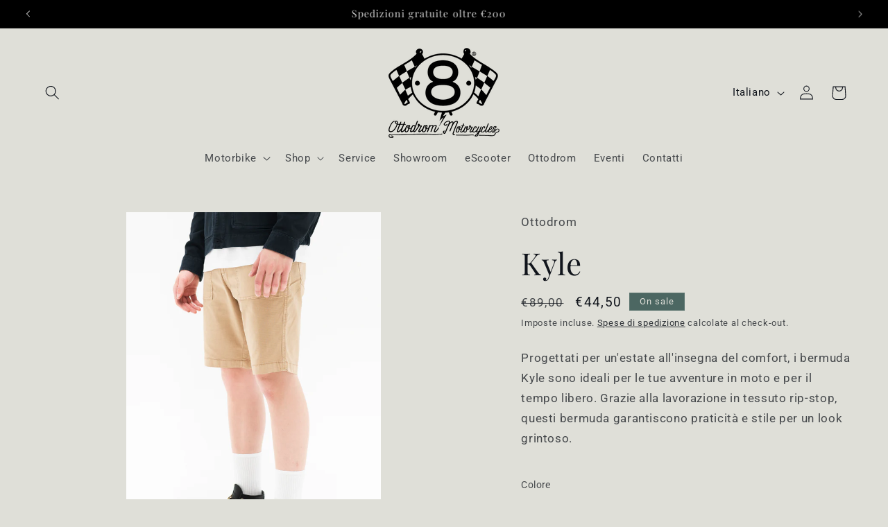

--- FILE ---
content_type: text/html; charset=utf-8
request_url: https://ottodrom.com/products/kyle-beige
body_size: 79296
content:
<!doctype html>
<html class="no-js" lang="it">
  <head>
    <meta charset="utf-8">
    <meta http-equiv="X-UA-Compatible" content="IE=edge">
    <meta name="viewport" content="width=device-width,initial-scale=1">
    <meta name="theme-color" content="">
    <link rel="canonical" href="https://ottodrom.com/products/kyle-beige"><link rel="icon" type="image/png" href="//ottodrom.com/cdn/shop/files/LOGO-OTTODROM2_1.png?crop=center&height=32&v=1713912437&width=32"><link rel="preconnect" href="https://fonts.shopifycdn.com" crossorigin><title>
      Kyle
 &ndash; Ottodrom</title>

    
      <meta name="description" content="Progettati per un&#39;estate confortevole, i bermuda Connor sono ideali per avventure in moto e tempo libero. In tessuto rip-stop, offrono praticità e stile grintoso.">
    

    

<meta property="og:site_name" content="Ottodrom">
<meta property="og:url" content="https://ottodrom.com/products/kyle-beige">
<meta property="og:title" content="Kyle">
<meta property="og:type" content="product">
<meta property="og:description" content="Progettati per un&#39;estate confortevole, i bermuda Connor sono ideali per avventure in moto e tempo libero. In tessuto rip-stop, offrono praticità e stile grintoso."><meta property="og:image" content="http://ottodrom.com/cdn/shop/files/DSC03367.jpg?v=1717756574">
  <meta property="og:image:secure_url" content="https://ottodrom.com/cdn/shop/files/DSC03367.jpg?v=1717756574">
  <meta property="og:image:width" content="1281">
  <meta property="og:image:height" content="1920"><meta property="og:price:amount" content="44,50">
  <meta property="og:price:currency" content="EUR"><meta name="twitter:card" content="summary_large_image">
<meta name="twitter:title" content="Kyle">
<meta name="twitter:description" content="Progettati per un&#39;estate confortevole, i bermuda Connor sono ideali per avventure in moto e tempo libero. In tessuto rip-stop, offrono praticità e stile grintoso.">


    <script src="//ottodrom.com/cdn/shop/t/4/assets/constants.js?v=58251544750838685771714919508" defer="defer"></script>
    <script src="//ottodrom.com/cdn/shop/t/4/assets/pubsub.js?v=158357773527763999511714919508" defer="defer"></script>
    <script src="//ottodrom.com/cdn/shop/t/4/assets/global.js?v=106116626045777747121714919508" defer="defer"></script><script src="//ottodrom.com/cdn/shop/t/4/assets/animations.js?v=88693664871331136111714919508" defer="defer"></script><script>window.performance && window.performance.mark && window.performance.mark('shopify.content_for_header.start');</script><meta name="facebook-domain-verification" content="v61e0qe09wh43xmq0ghcjbmim1rq0h">
<meta id="shopify-digital-wallet" name="shopify-digital-wallet" content="/82485608794/digital_wallets/dialog">
<meta name="shopify-checkout-api-token" content="cff45c0badb8ef4b62c1b43351deae9b">
<meta id="in-context-paypal-metadata" data-shop-id="82485608794" data-venmo-supported="false" data-environment="production" data-locale="it_IT" data-paypal-v4="true" data-currency="EUR">
<link rel="alternate" hreflang="x-default" href="https://ottodrom.com/products/kyle-beige">
<link rel="alternate" hreflang="it" href="https://ottodrom.com/products/kyle-beige">
<link rel="alternate" hreflang="en" href="https://ottodrom.com/en/products/kyle-beige">
<link rel="alternate" type="application/json+oembed" href="https://ottodrom.com/products/kyle-beige.oembed">
<script async="async" src="/checkouts/internal/preloads.js?locale=it-IT"></script>
<script id="apple-pay-shop-capabilities" type="application/json">{"shopId":82485608794,"countryCode":"IT","currencyCode":"EUR","merchantCapabilities":["supports3DS"],"merchantId":"gid:\/\/shopify\/Shop\/82485608794","merchantName":"Ottodrom","requiredBillingContactFields":["postalAddress","email","phone"],"requiredShippingContactFields":["postalAddress","email","phone"],"shippingType":"shipping","supportedNetworks":["visa","maestro","masterCard","amex"],"total":{"type":"pending","label":"Ottodrom","amount":"1.00"},"shopifyPaymentsEnabled":true,"supportsSubscriptions":true}</script>
<script id="shopify-features" type="application/json">{"accessToken":"cff45c0badb8ef4b62c1b43351deae9b","betas":["rich-media-storefront-analytics"],"domain":"ottodrom.com","predictiveSearch":true,"shopId":82485608794,"locale":"it"}</script>
<script>var Shopify = Shopify || {};
Shopify.shop = "225969-ae.myshopify.com";
Shopify.locale = "it";
Shopify.currency = {"active":"EUR","rate":"1.0"};
Shopify.country = "IT";
Shopify.theme = {"name":"Ottodrom","id":161822081370,"schema_name":"Origin","schema_version":"13.0.1","theme_store_id":1841,"role":"main"};
Shopify.theme.handle = "null";
Shopify.theme.style = {"id":null,"handle":null};
Shopify.cdnHost = "ottodrom.com/cdn";
Shopify.routes = Shopify.routes || {};
Shopify.routes.root = "/";</script>
<script type="module">!function(o){(o.Shopify=o.Shopify||{}).modules=!0}(window);</script>
<script>!function(o){function n(){var o=[];function n(){o.push(Array.prototype.slice.apply(arguments))}return n.q=o,n}var t=o.Shopify=o.Shopify||{};t.loadFeatures=n(),t.autoloadFeatures=n()}(window);</script>
<script id="shop-js-analytics" type="application/json">{"pageType":"product"}</script>
<script defer="defer" async type="module" src="//ottodrom.com/cdn/shopifycloud/shop-js/modules/v2/client.init-shop-cart-sync_DBkBYU4u.it.esm.js"></script>
<script defer="defer" async type="module" src="//ottodrom.com/cdn/shopifycloud/shop-js/modules/v2/chunk.common_Bivs4Di_.esm.js"></script>
<script type="module">
  await import("//ottodrom.com/cdn/shopifycloud/shop-js/modules/v2/client.init-shop-cart-sync_DBkBYU4u.it.esm.js");
await import("//ottodrom.com/cdn/shopifycloud/shop-js/modules/v2/chunk.common_Bivs4Di_.esm.js");

  window.Shopify.SignInWithShop?.initShopCartSync?.({"fedCMEnabled":true,"windoidEnabled":true});

</script>
<script>(function() {
  var isLoaded = false;
  function asyncLoad() {
    if (isLoaded) return;
    isLoaded = true;
    var urls = ["https:\/\/cdn-bundler.nice-team.net\/app\/js\/bundler.js?shop=225969-ae.myshopify.com"];
    for (var i = 0; i < urls.length; i++) {
      var s = document.createElement('script');
      s.type = 'text/javascript';
      s.async = true;
      s.src = urls[i];
      var x = document.getElementsByTagName('script')[0];
      x.parentNode.insertBefore(s, x);
    }
  };
  if(window.attachEvent) {
    window.attachEvent('onload', asyncLoad);
  } else {
    window.addEventListener('load', asyncLoad, false);
  }
})();</script>
<script id="__st">var __st={"a":82485608794,"offset":3600,"reqid":"ea90279d-a28e-42bd-8187-bc0b678ae5c3-1768867316","pageurl":"ottodrom.com\/products\/kyle-beige","u":"3bc540bf0c8a","p":"product","rtyp":"product","rid":9016555340122};</script>
<script>window.ShopifyPaypalV4VisibilityTracking = true;</script>
<script id="captcha-bootstrap">!function(){'use strict';const t='contact',e='account',n='new_comment',o=[[t,t],['blogs',n],['comments',n],[t,'customer']],c=[[e,'customer_login'],[e,'guest_login'],[e,'recover_customer_password'],[e,'create_customer']],r=t=>t.map((([t,e])=>`form[action*='/${t}']:not([data-nocaptcha='true']) input[name='form_type'][value='${e}']`)).join(','),a=t=>()=>t?[...document.querySelectorAll(t)].map((t=>t.form)):[];function s(){const t=[...o],e=r(t);return a(e)}const i='password',u='form_key',d=['recaptcha-v3-token','g-recaptcha-response','h-captcha-response',i],f=()=>{try{return window.sessionStorage}catch{return}},m='__shopify_v',_=t=>t.elements[u];function p(t,e,n=!1){try{const o=window.sessionStorage,c=JSON.parse(o.getItem(e)),{data:r}=function(t){const{data:e,action:n}=t;return t[m]||n?{data:e,action:n}:{data:t,action:n}}(c);for(const[e,n]of Object.entries(r))t.elements[e]&&(t.elements[e].value=n);n&&o.removeItem(e)}catch(o){console.error('form repopulation failed',{error:o})}}const l='form_type',E='cptcha';function T(t){t.dataset[E]=!0}const w=window,h=w.document,L='Shopify',v='ce_forms',y='captcha';let A=!1;((t,e)=>{const n=(g='f06e6c50-85a8-45c8-87d0-21a2b65856fe',I='https://cdn.shopify.com/shopifycloud/storefront-forms-hcaptcha/ce_storefront_forms_captcha_hcaptcha.v1.5.2.iife.js',D={infoText:'Protetto da hCaptcha',privacyText:'Privacy',termsText:'Termini'},(t,e,n)=>{const o=w[L][v],c=o.bindForm;if(c)return c(t,g,e,D).then(n);var r;o.q.push([[t,g,e,D],n]),r=I,A||(h.body.append(Object.assign(h.createElement('script'),{id:'captcha-provider',async:!0,src:r})),A=!0)});var g,I,D;w[L]=w[L]||{},w[L][v]=w[L][v]||{},w[L][v].q=[],w[L][y]=w[L][y]||{},w[L][y].protect=function(t,e){n(t,void 0,e),T(t)},Object.freeze(w[L][y]),function(t,e,n,w,h,L){const[v,y,A,g]=function(t,e,n){const i=e?o:[],u=t?c:[],d=[...i,...u],f=r(d),m=r(i),_=r(d.filter((([t,e])=>n.includes(e))));return[a(f),a(m),a(_),s()]}(w,h,L),I=t=>{const e=t.target;return e instanceof HTMLFormElement?e:e&&e.form},D=t=>v().includes(t);t.addEventListener('submit',(t=>{const e=I(t);if(!e)return;const n=D(e)&&!e.dataset.hcaptchaBound&&!e.dataset.recaptchaBound,o=_(e),c=g().includes(e)&&(!o||!o.value);(n||c)&&t.preventDefault(),c&&!n&&(function(t){try{if(!f())return;!function(t){const e=f();if(!e)return;const n=_(t);if(!n)return;const o=n.value;o&&e.removeItem(o)}(t);const e=Array.from(Array(32),(()=>Math.random().toString(36)[2])).join('');!function(t,e){_(t)||t.append(Object.assign(document.createElement('input'),{type:'hidden',name:u})),t.elements[u].value=e}(t,e),function(t,e){const n=f();if(!n)return;const o=[...t.querySelectorAll(`input[type='${i}']`)].map((({name:t})=>t)),c=[...d,...o],r={};for(const[a,s]of new FormData(t).entries())c.includes(a)||(r[a]=s);n.setItem(e,JSON.stringify({[m]:1,action:t.action,data:r}))}(t,e)}catch(e){console.error('failed to persist form',e)}}(e),e.submit())}));const S=(t,e)=>{t&&!t.dataset[E]&&(n(t,e.some((e=>e===t))),T(t))};for(const o of['focusin','change'])t.addEventListener(o,(t=>{const e=I(t);D(e)&&S(e,y())}));const B=e.get('form_key'),M=e.get(l),P=B&&M;t.addEventListener('DOMContentLoaded',(()=>{const t=y();if(P)for(const e of t)e.elements[l].value===M&&p(e,B);[...new Set([...A(),...v().filter((t=>'true'===t.dataset.shopifyCaptcha))])].forEach((e=>S(e,t)))}))}(h,new URLSearchParams(w.location.search),n,t,e,['guest_login'])})(!0,!0)}();</script>
<script integrity="sha256-4kQ18oKyAcykRKYeNunJcIwy7WH5gtpwJnB7kiuLZ1E=" data-source-attribution="shopify.loadfeatures" defer="defer" src="//ottodrom.com/cdn/shopifycloud/storefront/assets/storefront/load_feature-a0a9edcb.js" crossorigin="anonymous"></script>
<script data-source-attribution="shopify.dynamic_checkout.dynamic.init">var Shopify=Shopify||{};Shopify.PaymentButton=Shopify.PaymentButton||{isStorefrontPortableWallets:!0,init:function(){window.Shopify.PaymentButton.init=function(){};var t=document.createElement("script");t.src="https://ottodrom.com/cdn/shopifycloud/portable-wallets/latest/portable-wallets.it.js",t.type="module",document.head.appendChild(t)}};
</script>
<script data-source-attribution="shopify.dynamic_checkout.buyer_consent">
  function portableWalletsHideBuyerConsent(e){var t=document.getElementById("shopify-buyer-consent"),n=document.getElementById("shopify-subscription-policy-button");t&&n&&(t.classList.add("hidden"),t.setAttribute("aria-hidden","true"),n.removeEventListener("click",e))}function portableWalletsShowBuyerConsent(e){var t=document.getElementById("shopify-buyer-consent"),n=document.getElementById("shopify-subscription-policy-button");t&&n&&(t.classList.remove("hidden"),t.removeAttribute("aria-hidden"),n.addEventListener("click",e))}window.Shopify?.PaymentButton&&(window.Shopify.PaymentButton.hideBuyerConsent=portableWalletsHideBuyerConsent,window.Shopify.PaymentButton.showBuyerConsent=portableWalletsShowBuyerConsent);
</script>
<script>
  function portableWalletsCleanup(e){e&&e.src&&console.error("Failed to load portable wallets script "+e.src);var t=document.querySelectorAll("shopify-accelerated-checkout .shopify-payment-button__skeleton, shopify-accelerated-checkout-cart .wallet-cart-button__skeleton"),e=document.getElementById("shopify-buyer-consent");for(let e=0;e<t.length;e++)t[e].remove();e&&e.remove()}function portableWalletsNotLoadedAsModule(e){e instanceof ErrorEvent&&"string"==typeof e.message&&e.message.includes("import.meta")&&"string"==typeof e.filename&&e.filename.includes("portable-wallets")&&(window.removeEventListener("error",portableWalletsNotLoadedAsModule),window.Shopify.PaymentButton.failedToLoad=e,"loading"===document.readyState?document.addEventListener("DOMContentLoaded",window.Shopify.PaymentButton.init):window.Shopify.PaymentButton.init())}window.addEventListener("error",portableWalletsNotLoadedAsModule);
</script>

<script type="module" src="https://ottodrom.com/cdn/shopifycloud/portable-wallets/latest/portable-wallets.it.js" onError="portableWalletsCleanup(this)" crossorigin="anonymous"></script>
<script nomodule>
  document.addEventListener("DOMContentLoaded", portableWalletsCleanup);
</script>

<script id='scb4127' type='text/javascript' async='' src='https://ottodrom.com/cdn/shopifycloud/privacy-banner/storefront-banner.js'></script><link id="shopify-accelerated-checkout-styles" rel="stylesheet" media="screen" href="https://ottodrom.com/cdn/shopifycloud/portable-wallets/latest/accelerated-checkout-backwards-compat.css" crossorigin="anonymous">
<style id="shopify-accelerated-checkout-cart">
        #shopify-buyer-consent {
  margin-top: 1em;
  display: inline-block;
  width: 100%;
}

#shopify-buyer-consent.hidden {
  display: none;
}

#shopify-subscription-policy-button {
  background: none;
  border: none;
  padding: 0;
  text-decoration: underline;
  font-size: inherit;
  cursor: pointer;
}

#shopify-subscription-policy-button::before {
  box-shadow: none;
}

      </style>
<script id="sections-script" data-sections="header" defer="defer" src="//ottodrom.com/cdn/shop/t/4/compiled_assets/scripts.js?v=2051"></script>
<script>window.performance && window.performance.mark && window.performance.mark('shopify.content_for_header.end');</script>


    <style data-shopify>
      @font-face {
  font-family: Roboto;
  font-weight: 400;
  font-style: normal;
  font-display: swap;
  src: url("//ottodrom.com/cdn/fonts/roboto/roboto_n4.2019d890f07b1852f56ce63ba45b2db45d852cba.woff2") format("woff2"),
       url("//ottodrom.com/cdn/fonts/roboto/roboto_n4.238690e0007583582327135619c5f7971652fa9d.woff") format("woff");
}

      @font-face {
  font-family: Roboto;
  font-weight: 700;
  font-style: normal;
  font-display: swap;
  src: url("//ottodrom.com/cdn/fonts/roboto/roboto_n7.f38007a10afbbde8976c4056bfe890710d51dec2.woff2") format("woff2"),
       url("//ottodrom.com/cdn/fonts/roboto/roboto_n7.94bfdd3e80c7be00e128703d245c207769d763f9.woff") format("woff");
}

      @font-face {
  font-family: Roboto;
  font-weight: 400;
  font-style: italic;
  font-display: swap;
  src: url("//ottodrom.com/cdn/fonts/roboto/roboto_i4.57ce898ccda22ee84f49e6b57ae302250655e2d4.woff2") format("woff2"),
       url("//ottodrom.com/cdn/fonts/roboto/roboto_i4.b21f3bd061cbcb83b824ae8c7671a82587b264bf.woff") format("woff");
}

      @font-face {
  font-family: Roboto;
  font-weight: 700;
  font-style: italic;
  font-display: swap;
  src: url("//ottodrom.com/cdn/fonts/roboto/roboto_i7.7ccaf9410746f2c53340607c42c43f90a9005937.woff2") format("woff2"),
       url("//ottodrom.com/cdn/fonts/roboto/roboto_i7.49ec21cdd7148292bffea74c62c0df6e93551516.woff") format("woff");
}

      @font-face {
  font-family: "Playfair Display";
  font-weight: 400;
  font-style: normal;
  font-display: swap;
  src: url("//ottodrom.com/cdn/fonts/playfair_display/playfairdisplay_n4.9980f3e16959dc89137cc1369bfc3ae98af1deb9.woff2") format("woff2"),
       url("//ottodrom.com/cdn/fonts/playfair_display/playfairdisplay_n4.c562b7c8e5637886a811d2a017f9e023166064ee.woff") format("woff");
}


      
        :root,
        .color-scheme-1 {
          --color-background: 223,223,216;
        
          --gradient-background: #dfdfd8;
        

        

        --color-foreground: 17,21,28;
        --color-background-contrast: 166,166,146;
        --color-shadow: 17,21,28;
        --color-button: 255,255,255;
        --color-button-text: 17,21,28;
        --color-secondary-button: 223,223,216;
        --color-secondary-button-text: 17,21,28;
        --color-link: 17,21,28;
        --color-badge-foreground: 17,21,28;
        --color-badge-background: 223,223,216;
        --color-badge-border: 17,21,28;
        --payment-terms-background-color: rgb(223 223 216);
      }
      
        
        .color-scheme-2 {
          --color-background: 255,255,255;
        
          --gradient-background: #ffffff;
        

        

        --color-foreground: 17,21,28;
        --color-background-contrast: 191,191,191;
        --color-shadow: 17,21,28;
        --color-button: 17,21,28;
        --color-button-text: 255,255,255;
        --color-secondary-button: 255,255,255;
        --color-secondary-button-text: 17,21,28;
        --color-link: 17,21,28;
        --color-badge-foreground: 17,21,28;
        --color-badge-background: 255,255,255;
        --color-badge-border: 17,21,28;
        --payment-terms-background-color: rgb(255 255 255);
      }
      
        
        .color-scheme-3 {
          --color-background: 0,0,0;
        
          --gradient-background: #000000;
        

        

        --color-foreground: 255,255,255;
        --color-background-contrast: 128,128,128;
        --color-shadow: 255,255,255;
        --color-button: 255,255,255;
        --color-button-text: 0,0,0;
        --color-secondary-button: 0,0,0;
        --color-secondary-button-text: 255,255,255;
        --color-link: 255,255,255;
        --color-badge-foreground: 255,255,255;
        --color-badge-background: 0,0,0;
        --color-badge-border: 255,255,255;
        --payment-terms-background-color: rgb(0 0 0);
      }
      
        
        .color-scheme-4 {
          --color-background: 133,88,50;
        
          --gradient-background: #855832;
        

        

        --color-foreground: 223,223,216;
        --color-background-contrast: 40,27,15;
        --color-shadow: 17,21,28;
        --color-button: 223,223,216;
        --color-button-text: 133,88,50;
        --color-secondary-button: 133,88,50;
        --color-secondary-button-text: 223,223,216;
        --color-link: 223,223,216;
        --color-badge-foreground: 223,223,216;
        --color-badge-background: 133,88,50;
        --color-badge-border: 223,223,216;
        --payment-terms-background-color: rgb(133 88 50);
      }
      
        
        .color-scheme-5 {
          --color-background: 76,103,98;
        
          --gradient-background: #4c6762;
        

        

        --color-foreground: 223,223,216;
        --color-background-contrast: 22,30,28;
        --color-shadow: 17,21,28;
        --color-button: 223,223,216;
        --color-button-text: 76,103,98;
        --color-secondary-button: 76,103,98;
        --color-secondary-button-text: 223,223,216;
        --color-link: 223,223,216;
        --color-badge-foreground: 223,223,216;
        --color-badge-background: 76,103,98;
        --color-badge-border: 223,223,216;
        --payment-terms-background-color: rgb(76 103 98);
      }
      
        
        .color-scheme-50f7badb-7b61-40e9-bb1d-44d7db6e3a62 {
          --color-background: 0,0,0;
        
          --gradient-background: #000000;
        

        

        --color-foreground: 240,181,78;
        --color-background-contrast: 128,128,128;
        --color-shadow: 17,21,28;
        --color-button: 255,255,255;
        --color-button-text: 17,21,28;
        --color-secondary-button: 0,0,0;
        --color-secondary-button-text: 17,21,28;
        --color-link: 17,21,28;
        --color-badge-foreground: 240,181,78;
        --color-badge-background: 0,0,0;
        --color-badge-border: 240,181,78;
        --payment-terms-background-color: rgb(0 0 0);
      }
      

      body, .color-scheme-1, .color-scheme-2, .color-scheme-3, .color-scheme-4, .color-scheme-5, .color-scheme-50f7badb-7b61-40e9-bb1d-44d7db6e3a62 {
        color: rgba(var(--color-foreground), 0.75);
        background-color: rgb(var(--color-background));
      }

      :root {
        --font-body-family: Roboto, sans-serif;
        --font-body-style: normal;
        --font-body-weight: 400;
        --font-body-weight-bold: 700;

        --font-heading-family: "Playfair Display", serif;
        --font-heading-style: normal;
        --font-heading-weight: 400;

        --font-body-scale: 1.05;
        --font-heading-scale: 1.0476190476190477;

        --media-padding: px;
        --media-border-opacity: 0.1;
        --media-border-width: 0px;
        --media-radius: 0px;
        --media-shadow-opacity: 0.0;
        --media-shadow-horizontal-offset: 0px;
        --media-shadow-vertical-offset: 4px;
        --media-shadow-blur-radius: 5px;
        --media-shadow-visible: 0;

        --page-width: 160rem;
        --page-width-margin: 0rem;

        --product-card-image-padding: 0.0rem;
        --product-card-corner-radius: 0.0rem;
        --product-card-text-alignment: left;
        --product-card-border-width: 0.0rem;
        --product-card-border-opacity: 0.1;
        --product-card-shadow-opacity: 0.0;
        --product-card-shadow-visible: 0;
        --product-card-shadow-horizontal-offset: 0.0rem;
        --product-card-shadow-vertical-offset: 0.4rem;
        --product-card-shadow-blur-radius: 0.5rem;

        --collection-card-image-padding: 0.0rem;
        --collection-card-corner-radius: 0.0rem;
        --collection-card-text-alignment: left;
        --collection-card-border-width: 0.0rem;
        --collection-card-border-opacity: 0.1;
        --collection-card-shadow-opacity: 0.0;
        --collection-card-shadow-visible: 0;
        --collection-card-shadow-horizontal-offset: 0.0rem;
        --collection-card-shadow-vertical-offset: 0.4rem;
        --collection-card-shadow-blur-radius: 0.5rem;

        --blog-card-image-padding: 0.0rem;
        --blog-card-corner-radius: 0.0rem;
        --blog-card-text-alignment: left;
        --blog-card-border-width: 0.0rem;
        --blog-card-border-opacity: 0.1;
        --blog-card-shadow-opacity: 0.0;
        --blog-card-shadow-visible: 0;
        --blog-card-shadow-horizontal-offset: 0.0rem;
        --blog-card-shadow-vertical-offset: 0.4rem;
        --blog-card-shadow-blur-radius: 0.5rem;

        --badge-corner-radius: 0.0rem;

        --popup-border-width: 1px;
        --popup-border-opacity: 1.0;
        --popup-corner-radius: 0px;
        --popup-shadow-opacity: 0.05;
        --popup-shadow-horizontal-offset: 0px;
        --popup-shadow-vertical-offset: 4px;
        --popup-shadow-blur-radius: 5px;

        --drawer-border-width: 1px;
        --drawer-border-opacity: 1.0;
        --drawer-shadow-opacity: 0.0;
        --drawer-shadow-horizontal-offset: 0px;
        --drawer-shadow-vertical-offset: 4px;
        --drawer-shadow-blur-radius: 5px;

        --spacing-sections-desktop: 0px;
        --spacing-sections-mobile: 0px;

        --grid-desktop-vertical-spacing: 40px;
        --grid-desktop-horizontal-spacing: 40px;
        --grid-mobile-vertical-spacing: 20px;
        --grid-mobile-horizontal-spacing: 20px;

        --text-boxes-border-opacity: 0.1;
        --text-boxes-border-width: 0px;
        --text-boxes-radius: 0px;
        --text-boxes-shadow-opacity: 0.0;
        --text-boxes-shadow-visible: 0;
        --text-boxes-shadow-horizontal-offset: 0px;
        --text-boxes-shadow-vertical-offset: 4px;
        --text-boxes-shadow-blur-radius: 5px;

        --buttons-radius: 0px;
        --buttons-radius-outset: 0px;
        --buttons-border-width: 0px;
        --buttons-border-opacity: 0.0;
        --buttons-shadow-opacity: 0.0;
        --buttons-shadow-visible: 0;
        --buttons-shadow-horizontal-offset: 0px;
        --buttons-shadow-vertical-offset: 4px;
        --buttons-shadow-blur-radius: 0px;
        --buttons-border-offset: 0px;

        --inputs-radius: 0px;
        --inputs-border-width: 1px;
        --inputs-border-opacity: 1.0;
        --inputs-shadow-opacity: 0.0;
        --inputs-shadow-horizontal-offset: 0px;
        --inputs-margin-offset: 0px;
        --inputs-shadow-vertical-offset: 4px;
        --inputs-shadow-blur-radius: 5px;
        --inputs-radius-outset: 0px;

        --variant-pills-radius: 0px;
        --variant-pills-border-width: 1px;
        --variant-pills-border-opacity: 1.0;
        --variant-pills-shadow-opacity: 0.0;
        --variant-pills-shadow-horizontal-offset: 0px;
        --variant-pills-shadow-vertical-offset: 4px;
        --variant-pills-shadow-blur-radius: 5px;
      }

      *,
      *::before,
      *::after {
        box-sizing: inherit;
      }

      html {
        box-sizing: border-box;
        font-size: calc(var(--font-body-scale) * 62.5%);
        height: 100%;
      }

      body {
        display: grid;
        grid-template-rows: auto auto 1fr auto;
        grid-template-columns: 100%;
        min-height: 100%;
        margin: 0;
        font-size: 1.5rem;
        letter-spacing: 0.06rem;
        line-height: calc(1 + 0.8 / var(--font-body-scale));
        font-family: var(--font-body-family);
        font-style: var(--font-body-style);
        font-weight: var(--font-body-weight);
      }

      @media screen and (min-width: 750px) {
        body {
          font-size: 1.6rem;
        }
      }
    </style>

    <link href="//ottodrom.com/cdn/shop/t/4/assets/base.css?v=125712811637985897051714919508" rel="stylesheet" type="text/css" media="all" />
<link rel="preload" as="font" href="//ottodrom.com/cdn/fonts/roboto/roboto_n4.2019d890f07b1852f56ce63ba45b2db45d852cba.woff2" type="font/woff2" crossorigin><link rel="preload" as="font" href="//ottodrom.com/cdn/fonts/playfair_display/playfairdisplay_n4.9980f3e16959dc89137cc1369bfc3ae98af1deb9.woff2" type="font/woff2" crossorigin><link href="//ottodrom.com/cdn/shop/t/4/assets/component-localization-form.css?v=124545717069420038221714919508" rel="stylesheet" type="text/css" media="all" />
      <script src="//ottodrom.com/cdn/shop/t/4/assets/localization-form.js?v=169565320306168926741714919508" defer="defer"></script><link
        rel="stylesheet"
        href="//ottodrom.com/cdn/shop/t/4/assets/component-predictive-search.css?v=118923337488134913561714919508"
        media="print"
        onload="this.media='all'"
      ><script>
      document.documentElement.className = document.documentElement.className.replace('no-js', 'js');
      if (Shopify.designMode) {
        document.documentElement.classList.add('shopify-design-mode');
      }
    </script>
  <!-- BEGIN app block: shopify://apps/powerful-form-builder/blocks/app-embed/e4bcb1eb-35b2-42e6-bc37-bfe0e1542c9d --><script type="text/javascript" hs-ignore data-cookieconsent="ignore">
  var Globo = Globo || {};
  var globoFormbuilderRecaptchaInit = function(){};
  var globoFormbuilderHcaptchaInit = function(){};
  window.Globo.FormBuilder = window.Globo.FormBuilder || {};
  window.Globo.FormBuilder.shop = {"configuration":{"money_format":"€{{amount_with_comma_separator}}"},"pricing":{"features":{"bulkOrderForm":true,"cartForm":true,"fileUpload":30,"removeCopyright":true,"restrictedEmailDomains":false,"metrics":true}},"settings":{"copyright":"Powered by <a href=\"https://globosoftware.net\" target=\"_blank\">Globo</a> <a href=\"https://apps.shopify.com/form-builder-contact-form\" target=\"_blank\">Form Builder</a>","hideWaterMark":false,"reCaptcha":{"recaptchaType":"v2","siteKey":false,"languageCode":"en"},"hCaptcha":{"siteKey":false},"scrollTop":false,"customCssCode":"","customCssEnabled":false,"additionalColumns":[]},"encryption_form_id":1,"url":"https://app.powerfulform.com/","CDN_URL":"https://dxo9oalx9qc1s.cloudfront.net","app_id":"1783207"};

  if(window.Globo.FormBuilder.shop.settings.customCssEnabled && window.Globo.FormBuilder.shop.settings.customCssCode){
    const customStyle = document.createElement('style');
    customStyle.type = 'text/css';
    customStyle.innerHTML = window.Globo.FormBuilder.shop.settings.customCssCode;
    document.head.appendChild(customStyle);
  }

  window.Globo.FormBuilder.forms = [];
    
      
      
      
      window.Globo.FormBuilder.forms[76691] = {"76691":{"elements":[{"id":"group-1","type":"group","label":"Page 1","description":"","elements":[{"id":"text-1","type":"text","label":{"en":"First Name","vi":"Your Name","it":"Nome"},"placeholder":{"en":"First Name","vi":"Your Name","it":"Nome"},"description":null,"hideLabel":false,"required":true,"columnWidth":50},{"id":"text","type":"text","label":{"en":"Last Name","vi":"Your Name","it":"Cognome"},"placeholder":{"en":"Last Name","vi":"Your Name","it":"Cognome"},"description":null,"hideLabel":false,"required":true,"columnWidth":50,"conditionalField":false},{"id":"email","type":"email","label":"Email","placeholder":"Email","description":null,"hideLabel":false,"required":true,"columnWidth":50,"conditionalField":false,"displayType":"show","displayRules":[{"field":"","relation":"equal","condition":""}]},{"id":"phone-1","type":"phone","label":{"en":"Telefono","vi":"Telefono","it":"Telefono"},"placeholder":{"it":"Telefono","en":"Telefono"},"description":"","validatePhone":false,"onlyShowFlag":false,"defaultCountryCode":"auto","limitCharacters":false,"characters":100,"hideLabel":false,"keepPositionLabel":false,"columnWidth":50,"displayType":"show","displayDisjunctive":false,"conditionalField":false,"required":true,"displayRules":[{"field":"","relation":"equal","condition":""}]},{"id":"textarea","type":"textarea","label":{"it":"Messaggio","en":"Messaggio"},"placeholder":{"it":"Messaggio","en":"Messaggio"},"description":null,"hideLabel":false,"required":false,"columnWidth":100,"conditionalField":false},{"id":"file2-1","type":"file2","label":{"it":"Carica l'immagine della tua moto","en":"Carica l'immagine della tua moto"},"button-text":{"it":"Carica file","en":"Carica file"},"placeholder":"Choose file or drag here","hint":"Supported format: JPG, JPEG, PNG, GIF, SVG.","allowed-multiple":false,"allowed-extensions":["jpg","jpeg","png","gif","svg"],"description":"","hideLabel":false,"keepPositionLabel":false,"columnWidth":100,"displayType":"show","displayDisjunctive":false,"conditionalField":false,"sizeLimit":"2","required":true}]}],"errorMessage":{"required":"{{ label | capitalize }} is required","minSelections":"Please choose at least {{ min_selections }} options","maxSelections":"Please choose at maximum of {{ max_selections }} options","exactlySelections":"Please choose exactly {{ exact_selections }} options","invalid":"Invalid","invalidName":"Invalid name","invalidEmail":"Email address is invalid","restrictedEmailDomain":"This email domain is restricted","invalidURL":"Invalid url","invalidPhone":"Invalid phone","invalidNumber":"Invalid number","invalidPassword":"Invalid password","confirmPasswordNotMatch":"Confirmed password doesn't match","customerAlreadyExists":"Customer already exists","keyAlreadyExists":"Data already exists","fileSizeLimit":"File size limit","fileNotAllowed":"File not allowed","requiredCaptcha":"Required captcha","requiredProducts":"Please select product","limitQuantity":"The number of products left in stock has been exceeded","shopifyInvalidPhone":"phone - Enter a valid phone number to use this delivery method","shopifyPhoneHasAlready":"phone - Phone has already been taken","shopifyInvalidProvice":"addresses.province - is not valid","otherError":"Something went wrong, please try again"},"appearance":{"layout":"default","width":600,"style":"material_filled","mainColor":"rgba(46,78,73,1)","floatingIcon":"\u003csvg aria-hidden=\"true\" focusable=\"false\" data-prefix=\"far\" data-icon=\"envelope\" class=\"svg-inline--fa fa-envelope fa-w-16\" role=\"img\" xmlns=\"http:\/\/www.w3.org\/2000\/svg\" viewBox=\"0 0 512 512\"\u003e\u003cpath fill=\"currentColor\" d=\"M464 64H48C21.49 64 0 85.49 0 112v288c0 26.51 21.49 48 48 48h416c26.51 0 48-21.49 48-48V112c0-26.51-21.49-48-48-48zm0 48v40.805c-22.422 18.259-58.168 46.651-134.587 106.49-16.841 13.247-50.201 45.072-73.413 44.701-23.208.375-56.579-31.459-73.413-44.701C106.18 199.465 70.425 171.067 48 152.805V112h416zM48 400V214.398c22.914 18.251 55.409 43.862 104.938 82.646 21.857 17.205 60.134 55.186 103.062 54.955 42.717.231 80.509-37.199 103.053-54.947 49.528-38.783 82.032-64.401 104.947-82.653V400H48z\"\u003e\u003c\/path\u003e\u003c\/svg\u003e","floatingText":null,"displayOnAllPage":false,"formType":"normalForm","background":"color","backgroundColor":"#fff","descriptionColor":"#6c757d","headingColor":"#000","labelColor":"#1c1c1c","optionColor":"#000","paragraphBackground":"#fff","paragraphColor":"#000","theme_design":false,"font":{"family":"Almarai","variant":"regular"},"colorScheme":{"solidButton":{"red":0,"green":0,"blue":0,"alpha":1},"solidButtonLabel":{"red":255,"green":255,"blue":255},"text":{"red":28,"green":28,"blue":28},"outlineButton":{"red":0,"green":0,"blue":0,"alpha":1},"background":{"red":255,"green":255,"blue":255}}},"afterSubmit":{"action":"clearForm","title":{"it":"Grazie per averci scritto","en":"Grazie per averci scritto"},"message":{"it":"\u003cp\u003eIl team Ottodrom ti contatter\u0026agrave; nei prossimi giorni per la tua consulenza gratuita personalizzata!\u003c\/p\u003e","en":"\u003cp\u003eIl team Ottodrom ti contatter\u0026agrave; nei prossimi giorni per la tua consulenza gratuita personalizzata!\u003c\/p\u003e"},"redirectUrl":null},"footer":{"description":null,"previousText":"Previous","nextText":"Next","submitText":{"it":"Invia","en":"Invia"},"submitFullWidth":true,"submitAlignment":"left"},"header":{"active":true,"title":{"it":"Compila il form","en":"Compila il form"},"description":{"it":"","en":""},"headerAlignment":"center"},"isStepByStepForm":true,"publish":{"requiredLogin":false,"requiredLoginMessage":"Please \u003ca href='\/account\/login' title='login'\u003elogin\u003c\/a\u003e to continue"},"reCaptcha":{"enable":false},"html":"\n\u003cdiv class=\"globo-form default-form globo-form-id-76691 \" data-locale=\"it\" \u003e\n\n\u003cstyle\u003e\n\n\n    \n        \n        @import url('https:\/\/fonts.googleapis.com\/css?family=Almarai:ital,wght@0,400');\n    \n\n    :root .globo-form-app[data-id=\"76691\"]{\n        \n        --gfb-color-solidButton: 0,0,0;\n        --gfb-color-solidButtonColor: rgb(var(--gfb-color-solidButton));\n        --gfb-color-solidButtonLabel: 255,255,255;\n        --gfb-color-solidButtonLabelColor: rgb(var(--gfb-color-solidButtonLabel));\n        --gfb-color-text: 28,28,28;\n        --gfb-color-textColor: rgb(var(--gfb-color-text));\n        --gfb-color-outlineButton: 0,0,0;\n        --gfb-color-outlineButtonColor: rgb(var(--gfb-color-outlineButton));\n        --gfb-color-background: 255,255,255;\n        --gfb-color-backgroundColor: rgb(var(--gfb-color-background));\n        \n        --gfb-main-color: rgba(46,78,73,1);\n        --gfb-primary-color: var(--gfb-color-solidButtonColor, var(--gfb-main-color));\n        --gfb-primary-text-color: var(--gfb-color-solidButtonLabelColor, #FFF);\n        --gfb-form-width: 600px;\n        --gfb-font-family: inherit;\n        --gfb-font-style: inherit;\n        --gfb--image: 40%;\n        --gfb-image-ratio-draft: var(--gfb--image);\n        --gfb-image-ratio: var(--gfb-image-ratio-draft);\n        \n        \n        --gfb-font-family: \"Almarai\";\n        --gfb-font-weight: normal;\n        --gfb-font-style: normal;\n        \n        --gfb-bg-temp-color: #FFF;\n        --gfb-bg-position: ;\n        \n            --gfb-bg-temp-color: #fff;\n        \n        --gfb-bg-color: var(--gfb-color-backgroundColor, var(--gfb-bg-temp-color));\n        \n    }\n    \n.globo-form-id-76691 .globo-form-app{\n    max-width: 600px;\n    width: -webkit-fill-available;\n    \n    background-color: var(--gfb-bg-color);\n    \n    \n}\n\n.globo-form-id-76691 .globo-form-app .globo-heading{\n    color: var(--gfb-color-textColor, #000)\n}\n\n\n.globo-form-id-76691 .globo-form-app .header {\n    text-align:center;\n}\n\n\n.globo-form-id-76691 .globo-form-app .globo-description,\n.globo-form-id-76691 .globo-form-app .header .globo-description{\n    --gfb-color-description: rgba(var(--gfb-color-text), 0.8);\n    color: var(--gfb-color-description, #6c757d);\n}\n.globo-form-id-76691 .globo-form-app .globo-label,\n.globo-form-id-76691 .globo-form-app .globo-form-control label.globo-label,\n.globo-form-id-76691 .globo-form-app .globo-form-control label.globo-label span.label-content{\n    color: var(--gfb-color-textColor, #1c1c1c);\n    text-align: left;\n}\n.globo-form-id-76691 .globo-form-app .globo-label.globo-position-label{\n    height: 20px !important;\n}\n.globo-form-id-76691 .globo-form-app .globo-form-control .help-text.globo-description,\n.globo-form-id-76691 .globo-form-app .globo-form-control span.globo-description{\n    --gfb-color-description: rgba(var(--gfb-color-text), 0.8);\n    color: var(--gfb-color-description, #6c757d);\n}\n.globo-form-id-76691 .globo-form-app .globo-form-control .checkbox-wrapper .globo-option,\n.globo-form-id-76691 .globo-form-app .globo-form-control .radio-wrapper .globo-option\n{\n    color: var(--gfb-color-textColor, #1c1c1c);\n}\n.globo-form-id-76691 .globo-form-app .footer,\n.globo-form-id-76691 .globo-form-app .gfb__footer{\n    text-align:left;\n}\n.globo-form-id-76691 .globo-form-app .footer button,\n.globo-form-id-76691 .globo-form-app .gfb__footer button{\n    border:1px solid var(--gfb-primary-color);\n    \n        width:100%;\n    \n}\n.globo-form-id-76691 .globo-form-app .footer button.submit,\n.globo-form-id-76691 .globo-form-app .gfb__footer button.submit\n.globo-form-id-76691 .globo-form-app .footer button.checkout,\n.globo-form-id-76691 .globo-form-app .gfb__footer button.checkout,\n.globo-form-id-76691 .globo-form-app .footer button.action.loading .spinner,\n.globo-form-id-76691 .globo-form-app .gfb__footer button.action.loading .spinner{\n    background-color: var(--gfb-primary-color);\n    color : #ffffff;\n}\n.globo-form-id-76691 .globo-form-app .globo-form-control .star-rating\u003efieldset:not(:checked)\u003elabel:before {\n    content: url('data:image\/svg+xml; utf8, \u003csvg aria-hidden=\"true\" focusable=\"false\" data-prefix=\"far\" data-icon=\"star\" class=\"svg-inline--fa fa-star fa-w-18\" role=\"img\" xmlns=\"http:\/\/www.w3.org\/2000\/svg\" viewBox=\"0 0 576 512\"\u003e\u003cpath fill=\"rgba(46,78,73,1)\" d=\"M528.1 171.5L382 150.2 316.7 17.8c-11.7-23.6-45.6-23.9-57.4 0L194 150.2 47.9 171.5c-26.2 3.8-36.7 36.1-17.7 54.6l105.7 103-25 145.5c-4.5 26.3 23.2 46 46.4 33.7L288 439.6l130.7 68.7c23.2 12.2 50.9-7.4 46.4-33.7l-25-145.5 105.7-103c19-18.5 8.5-50.8-17.7-54.6zM388.6 312.3l23.7 138.4L288 385.4l-124.3 65.3 23.7-138.4-100.6-98 139-20.2 62.2-126 62.2 126 139 20.2-100.6 98z\"\u003e\u003c\/path\u003e\u003c\/svg\u003e');\n}\n.globo-form-id-76691 .globo-form-app .globo-form-control .star-rating\u003efieldset\u003einput:checked ~ label:before {\n    content: url('data:image\/svg+xml; utf8, \u003csvg aria-hidden=\"true\" focusable=\"false\" data-prefix=\"fas\" data-icon=\"star\" class=\"svg-inline--fa fa-star fa-w-18\" role=\"img\" xmlns=\"http:\/\/www.w3.org\/2000\/svg\" viewBox=\"0 0 576 512\"\u003e\u003cpath fill=\"rgba(46,78,73,1)\" d=\"M259.3 17.8L194 150.2 47.9 171.5c-26.2 3.8-36.7 36.1-17.7 54.6l105.7 103-25 145.5c-4.5 26.3 23.2 46 46.4 33.7L288 439.6l130.7 68.7c23.2 12.2 50.9-7.4 46.4-33.7l-25-145.5 105.7-103c19-18.5 8.5-50.8-17.7-54.6L382 150.2 316.7 17.8c-11.7-23.6-45.6-23.9-57.4 0z\"\u003e\u003c\/path\u003e\u003c\/svg\u003e');\n}\n.globo-form-id-76691 .globo-form-app .globo-form-control .star-rating\u003efieldset:not(:checked)\u003elabel:hover:before,\n.globo-form-id-76691 .globo-form-app .globo-form-control .star-rating\u003efieldset:not(:checked)\u003elabel:hover ~ label:before{\n    content : url('data:image\/svg+xml; utf8, \u003csvg aria-hidden=\"true\" focusable=\"false\" data-prefix=\"fas\" data-icon=\"star\" class=\"svg-inline--fa fa-star fa-w-18\" role=\"img\" xmlns=\"http:\/\/www.w3.org\/2000\/svg\" viewBox=\"0 0 576 512\"\u003e\u003cpath fill=\"rgba(46,78,73,1)\" d=\"M259.3 17.8L194 150.2 47.9 171.5c-26.2 3.8-36.7 36.1-17.7 54.6l105.7 103-25 145.5c-4.5 26.3 23.2 46 46.4 33.7L288 439.6l130.7 68.7c23.2 12.2 50.9-7.4 46.4-33.7l-25-145.5 105.7-103c19-18.5 8.5-50.8-17.7-54.6L382 150.2 316.7 17.8c-11.7-23.6-45.6-23.9-57.4 0z\"\u003e\u003c\/path\u003e\u003c\/svg\u003e')\n}\n.globo-form-id-76691 .globo-form-app .globo-form-control .checkbox-wrapper .checkbox-input:checked ~ .checkbox-label:before {\n    border-color: var(--gfb-primary-color);\n    box-shadow: 0 4px 6px rgba(50,50,93,0.11), 0 1px 3px rgba(0,0,0,0.08);\n    background-color: var(--gfb-primary-color);\n}\n.globo-form-id-76691 .globo-form-app .step.-completed .step__number,\n.globo-form-id-76691 .globo-form-app .line.-progress,\n.globo-form-id-76691 .globo-form-app .line.-start{\n    background-color: var(--gfb-primary-color);\n}\n.globo-form-id-76691 .globo-form-app .checkmark__check,\n.globo-form-id-76691 .globo-form-app .checkmark__circle{\n    stroke: var(--gfb-primary-color);\n}\n.globo-form-id-76691 .floating-button{\n    background-color: var(--gfb-primary-color);\n}\n.globo-form-id-76691 .globo-form-app .globo-form-control .checkbox-wrapper .checkbox-input ~ .checkbox-label:before,\n.globo-form-app .globo-form-control .radio-wrapper .radio-input ~ .radio-label:after{\n    border-color : var(--gfb-primary-color);\n}\n.globo-form-id-76691 .flatpickr-day.selected, \n.globo-form-id-76691 .flatpickr-day.startRange, \n.globo-form-id-76691 .flatpickr-day.endRange, \n.globo-form-id-76691 .flatpickr-day.selected.inRange, \n.globo-form-id-76691 .flatpickr-day.startRange.inRange, \n.globo-form-id-76691 .flatpickr-day.endRange.inRange, \n.globo-form-id-76691 .flatpickr-day.selected:focus, \n.globo-form-id-76691 .flatpickr-day.startRange:focus, \n.globo-form-id-76691 .flatpickr-day.endRange:focus, \n.globo-form-id-76691 .flatpickr-day.selected:hover, \n.globo-form-id-76691 .flatpickr-day.startRange:hover, \n.globo-form-id-76691 .flatpickr-day.endRange:hover, \n.globo-form-id-76691 .flatpickr-day.selected.prevMonthDay, \n.globo-form-id-76691 .flatpickr-day.startRange.prevMonthDay, \n.globo-form-id-76691 .flatpickr-day.endRange.prevMonthDay, \n.globo-form-id-76691 .flatpickr-day.selected.nextMonthDay, \n.globo-form-id-76691 .flatpickr-day.startRange.nextMonthDay, \n.globo-form-id-76691 .flatpickr-day.endRange.nextMonthDay {\n    background: var(--gfb-primary-color);\n    border-color: var(--gfb-primary-color);\n}\n.globo-form-id-76691 .globo-paragraph {\n    background: #fff;\n    color: var(--gfb-color-textColor, #000);\n    width: 100%!important;\n}\n\n[dir=\"rtl\"] .globo-form-app .header .title,\n[dir=\"rtl\"] .globo-form-app .header .description,\n[dir=\"rtl\"] .globo-form-id-76691 .globo-form-app .globo-heading,\n[dir=\"rtl\"] .globo-form-id-76691 .globo-form-app .globo-label,\n[dir=\"rtl\"] .globo-form-id-76691 .globo-form-app .globo-form-control label.globo-label,\n[dir=\"rtl\"] .globo-form-id-76691 .globo-form-app .globo-form-control label.globo-label span.label-content{\n    text-align: right;\n}\n\n[dir=\"rtl\"] .globo-form-app .line {\n    left: unset;\n    right: 50%;\n}\n\n[dir=\"rtl\"] .globo-form-id-76691 .globo-form-app .line.-start {\n    left: unset;    \n    right: 0%;\n}\n\n\u003c\/style\u003e\n\n\n\n\n\u003cdiv class=\"globo-form-app default-layout gfb-style-material_filled  gfb-font-size-medium\" data-id=76691\u003e\n    \n    \u003cdiv class=\"header dismiss hidden\" onclick=\"Globo.FormBuilder.closeModalForm(this)\"\u003e\n        \u003csvg width=20 height=20 viewBox=\"0 0 20 20\" class=\"\" focusable=\"false\" aria-hidden=\"true\"\u003e\u003cpath d=\"M11.414 10l4.293-4.293a.999.999 0 1 0-1.414-1.414L10 8.586 5.707 4.293a.999.999 0 1 0-1.414 1.414L8.586 10l-4.293 4.293a.999.999 0 1 0 1.414 1.414L10 11.414l4.293 4.293a.997.997 0 0 0 1.414 0 .999.999 0 0 0 0-1.414L11.414 10z\" fill-rule=\"evenodd\"\u003e\u003c\/path\u003e\u003c\/svg\u003e\n    \u003c\/div\u003e\n    \u003cform class=\"g-container\" novalidate action=\"https:\/\/app.powerfulform.com\/api\/front\/form\/76691\/send\" method=\"POST\" enctype=\"multipart\/form-data\" data-id=76691\u003e\n        \n            \n            \u003cdiv class=\"header\"\u003e\n                \u003ch3 class=\"title globo-heading\"\u003eCompila il form\u003c\/h3\u003e\n                \n                \u003cdiv class=\"description globo-description\"\u003e\u003c\/div\u003e\n                \n            \u003c\/div\u003e\n            \n        \n        \n            \u003cdiv class=\"globo-formbuilder-wizard\" data-id=76691\u003e\n                \u003cdiv class=\"wizard__content\"\u003e\n                    \u003cheader class=\"wizard__header\"\u003e\n                        \u003cdiv class=\"wizard__steps\"\u003e\n                        \u003cnav class=\"steps hidden\"\u003e\n                            \n                            \n                                \n                            \n                            \n                                \n                                \n                                \n                                \n                                \u003cdiv class=\"step last \" data-element-id=\"group-1\"  data-step=\"0\" \u003e\n                                    \u003cdiv class=\"step__content\"\u003e\n                                        \u003cp class=\"step__number\"\u003e\u003c\/p\u003e\n                                        \u003csvg class=\"checkmark\" xmlns=\"http:\/\/www.w3.org\/2000\/svg\" width=52 height=52 viewBox=\"0 0 52 52\"\u003e\n                                            \u003ccircle class=\"checkmark__circle\" cx=\"26\" cy=\"26\" r=\"25\" fill=\"none\"\/\u003e\n                                            \u003cpath class=\"checkmark__check\" fill=\"none\" d=\"M14.1 27.2l7.1 7.2 16.7-16.8\"\/\u003e\n                                        \u003c\/svg\u003e\n                                        \u003cdiv class=\"lines\"\u003e\n                                            \n                                                \u003cdiv class=\"line -start\"\u003e\u003c\/div\u003e\n                                            \n                                            \u003cdiv class=\"line -background\"\u003e\n                                            \u003c\/div\u003e\n                                            \u003cdiv class=\"line -progress\"\u003e\n                                            \u003c\/div\u003e\n                                        \u003c\/div\u003e  \n                                    \u003c\/div\u003e\n                                \u003c\/div\u003e\n                            \n                        \u003c\/nav\u003e\n                        \u003c\/div\u003e\n                    \u003c\/header\u003e\n                    \u003cdiv class=\"panels\"\u003e\n                        \n                        \n                        \n                        \n                        \u003cdiv class=\"panel \" data-element-id=\"group-1\" data-id=76691  data-step=\"0\" style=\"padding-top:0\"\u003e\n                            \n                                \n                                    \n\n\n\n\n\n\n\n\n\n\n\n\n\n\n\n    \n\n\n\n\n\n\n\n\n\n\u003cdiv class=\"globo-form-control layout-2-column \"  data-type='text'\u003e\n    \n    \n        \n\u003clabel tabindex=\"0\" for=\"76691-text-1\" class=\"material_filled-label globo-label gfb__label-v2 \" data-label=\"Nome\"\u003e\n    \u003cspan class=\"label-content\" data-label=\"Nome\"\u003eNome\u003c\/span\u003e\n    \n        \u003cspan class=\"text-danger text-smaller\"\u003e *\u003c\/span\u003e\n    \n\u003c\/label\u003e\n\n    \n\n    \u003cdiv class=\"globo-form-input\"\u003e\n        \n        \n        \u003cinput type=\"text\"  data-type=\"text\" class=\"material_filled-input\" id=\"76691-text-1\" name=\"text-1\" placeholder=\"Nome\" presence  \u003e\n    \u003c\/div\u003e\n    \n        \u003csmall class=\"help-text globo-description\"\u003e\u003c\/small\u003e\n    \n    \u003csmall class=\"messages\"\u003e\u003c\/small\u003e\n\u003c\/div\u003e\n\n\n\n                                \n                                    \n\n\n\n\n\n\n\n\n\n\n\n\n\n\n\n    \n\n\n\n\n\n\n\n\n\n\u003cdiv class=\"globo-form-control layout-2-column \"  data-type='text'\u003e\n    \n    \n        \n\u003clabel tabindex=\"0\" for=\"76691-text\" class=\"material_filled-label globo-label gfb__label-v2 \" data-label=\"Cognome\"\u003e\n    \u003cspan class=\"label-content\" data-label=\"Cognome\"\u003eCognome\u003c\/span\u003e\n    \n        \u003cspan class=\"text-danger text-smaller\"\u003e *\u003c\/span\u003e\n    \n\u003c\/label\u003e\n\n    \n\n    \u003cdiv class=\"globo-form-input\"\u003e\n        \n        \n        \u003cinput type=\"text\"  data-type=\"text\" class=\"material_filled-input\" id=\"76691-text\" name=\"text\" placeholder=\"Cognome\" presence  \u003e\n    \u003c\/div\u003e\n    \n        \u003csmall class=\"help-text globo-description\"\u003e\u003c\/small\u003e\n    \n    \u003csmall class=\"messages\"\u003e\u003c\/small\u003e\n\u003c\/div\u003e\n\n\n\n                                \n                                    \n\n\n\n\n\n\n\n\n\n\n\n\n\n\n\n    \n\n\n\n\n\n\n\n\n\n\u003cdiv class=\"globo-form-control layout-2-column \"  data-type='email'\u003e\n    \n    \n        \n\u003clabel tabindex=\"0\" for=\"76691-email\" class=\"material_filled-label globo-label gfb__label-v2 \" data-label=\"Email\"\u003e\n    \u003cspan class=\"label-content\" data-label=\"Email\"\u003eEmail\u003c\/span\u003e\n    \n        \u003cspan class=\"text-danger text-smaller\"\u003e *\u003c\/span\u003e\n    \n\u003c\/label\u003e\n\n    \n\n    \u003cdiv class=\"globo-form-input\"\u003e\n        \n        \n        \u003cinput type=\"text\"  data-type=\"email\" class=\"material_filled-input\" id=\"76691-email\" name=\"email\" placeholder=\"Email\" presence  \u003e\n    \u003c\/div\u003e\n    \n        \u003csmall class=\"help-text globo-description\"\u003e\u003c\/small\u003e\n    \n    \u003csmall class=\"messages\"\u003e\u003c\/small\u003e\n\u003c\/div\u003e\n\n\n                                \n                                    \n\n\n\n\n\n\n\n\n\n\n\n\n\n\n\n    \n\n\n\n\n\n\n\n\n\n\u003cdiv class=\"globo-form-control layout-2-column \"  data-type='phone' \u003e\n    \n    \n        \n\u003clabel tabindex=\"0\" for=\"76691-phone-1\" class=\"material_filled-label globo-label gfb__label-v2 \" data-label=\"Telefono\"\u003e\n    \u003cspan class=\"label-content\" data-label=\"Telefono\"\u003eTelefono\u003c\/span\u003e\n    \n        \u003cspan class=\"text-danger text-smaller\"\u003e *\u003c\/span\u003e\n    \n\u003c\/label\u003e\n\n    \n\n    \u003cdiv class=\"globo-form-input gfb__phone-placeholder\" input-placeholder=\"Telefono\"\u003e\n        \n        \n        \n        \n        \u003cinput type=\"text\"  data-type=\"phone\" class=\"material_filled-input\" id=\"76691-phone-1\" name=\"phone-1\" placeholder=\"Telefono\" presence    default-country-code=\"auto\"\u003e\n    \u003c\/div\u003e\n    \n    \u003csmall class=\"messages\"\u003e\u003c\/small\u003e\n\u003c\/div\u003e\n\n\n                                \n                                    \n\n\n\n\n\n\n\n\n\n\n\n\n\n\n\n    \n\n\n\n\n\n\n\n\n\n\u003cdiv class=\"globo-form-control layout-1-column \"  data-type='textarea'\u003e\n    \n    \n        \n\u003clabel tabindex=\"0\" for=\"76691-textarea\" class=\"material_filled-label globo-label gfb__label-v2 \" data-label=\"Messaggio\"\u003e\n    \u003cspan class=\"label-content\" data-label=\"Messaggio\"\u003eMessaggio\u003c\/span\u003e\n    \n        \u003cspan\u003e\u003c\/span\u003e\n    \n\u003c\/label\u003e\n\n    \n\n    \u003cdiv class=\"globo-form-input\"\u003e\n        \n        \u003ctextarea id=\"76691-textarea\"  data-type=\"textarea\" class=\"material_filled-input\" rows=\"3\" name=\"textarea\" placeholder=\"Messaggio\"   \u003e\u003c\/textarea\u003e\n    \u003c\/div\u003e\n    \n        \u003csmall class=\"help-text globo-description\"\u003e\u003c\/small\u003e\n    \n    \u003csmall class=\"messages\"\u003e\u003c\/small\u003e\n\u003c\/div\u003e\n\n\n                                \n                                    \n\n\n\n\n\n\n\n\n\n\n\n\n\n\n\n    \n\n\n\n\n\n\n\n\n\n\u003cdiv class=\"globo-form-control layout-1-column \"  data-type='file2'\u003e\n    \u003clabel tabindex=\"0\" aria-label=\"Carica file\" for=\"temp-for-76691-file2-1\" class=\"material_filled-label globo-label \" data-label=\"Carica l\u0026#39;immagine della tua moto\"\u003e\u003cspan class=\"label-content\" data-label=\"Carica l\u0026#39;immagine della tua moto\"\u003eCarica l'immagine della tua moto\u003c\/span\u003e\u003cspan class=\"text-danger text-smaller\"\u003e *\u003c\/span\u003e\u003c\/label\u003e\n    \u003cdiv class=\"globo-form-input\"\u003e\n        \u003cdiv class=\"gfb__dropzone\"\u003e\n            \u003cdiv class=\"gfb__dropzone--content\"\u003e\n                \u003cdiv class=\"gfb__dropzone--placeholder\"\u003e\n                    \u003cdiv class=\"gfb__dropzone--placeholder--title\"\u003e\n                        Choose file or drag here\n                    \u003c\/div\u003e\n                    \n                    \u003cdiv class=\"gfb__dropzone--placeholder--description\"\u003e\n                        Supported format: JPG, JPEG, PNG, GIF, SVG.\n                    \u003c\/div\u003e\n                    \n                    \n                    \u003cbutton type=\"button\" for=\"76691-file2-1\" class=\"gfb__dropzone--placeholder--button\"\u003eCarica file\u003c\/button\u003e\n                    \n                \u003c\/div\u003e\n                \u003cdiv class=\"gfb__dropzone--preview--area\"\u003e\u003c\/div\u003e\n            \u003c\/div\u003e\n            \u003cinput style=\"display:none\" type=\"file\" id=\"temp-for-76691-file2-1\"  \/\u003e\n            \u003clabel for=\"temp-for-76691-file2-1_\"\u003e\u003cspan class=\"gfb__hidden\"\u003etemp-for-76691-file2-1_\u003c\/span\u003e\u003c\/label\u003e\n            \u003cinput style=\"display:none\" type=\"file\" id=\"temp-for-76691-file2-1_\"  data-type=\"file2\" class=\"material_filled-input\" id=\"76691-file2-1\"  name=\"file2-1\"  placeholder=\"Choose file or drag here\" presence data-allowed-extensions=\"jpg,jpeg,png,gif,svg\" data-file-size-limit=\"2\" data-file-limit=\"\" \u003e\n        \u003c\/div\u003e\n    \u003c\/div\u003e\n    \n    \u003csmall class=\"messages\"\u003e\u003c\/small\u003e\n\u003c\/div\u003e\n\n\n                                \n                            \n                            \n                                \n                                \n                            \n                        \u003c\/div\u003e\n                        \n                    \u003c\/div\u003e\n                    \n                    \u003cdiv class=\"message error\" data-other-error=\"Something went wrong, please try again\"\u003e\n                        \u003cdiv class=\"content\"\u003e\u003c\/div\u003e\n                        \u003cdiv class=\"dismiss\" onclick=\"Globo.FormBuilder.dismiss(this)\"\u003e\n                            \u003csvg width=20 height=20 viewBox=\"0 0 20 20\" class=\"\" focusable=\"false\" aria-hidden=\"true\"\u003e\u003cpath d=\"M11.414 10l4.293-4.293a.999.999 0 1 0-1.414-1.414L10 8.586 5.707 4.293a.999.999 0 1 0-1.414 1.414L8.586 10l-4.293 4.293a.999.999 0 1 0 1.414 1.414L10 11.414l4.293 4.293a.997.997 0 0 0 1.414 0 .999.999 0 0 0 0-1.414L11.414 10z\" fill-rule=\"evenodd\"\u003e\u003c\/path\u003e\u003c\/svg\u003e\n                        \u003c\/div\u003e\n                    \u003c\/div\u003e\n                    \n                        \n                        \n                        \u003cdiv class=\"message success\"\u003e\n                            \n                                \u003cdiv class=\"gfb__content-title\"\u003eGrazie per averci scritto\u003c\/div\u003e\n                            \n                            \u003cdiv class=\"gfb__discount-wrapper\" onclick=\"Globo.FormBuilder.handleCopyDiscountCode(this)\"\u003e\n                                \u003cdiv class=\"gfb__content-discount\"\u003e\n                                    \u003cspan class=\"gfb__discount-code\"\u003e\u003c\/span\u003e\n                                    \u003cdiv class=\"gfb__copy\"\u003e\n                                        \u003csvg xmlns=\"http:\/\/www.w3.org\/2000\/svg\" viewBox=\"0 0 448 512\"\u003e\u003cpath d=\"M384 336H192c-8.8 0-16-7.2-16-16V64c0-8.8 7.2-16 16-16l140.1 0L400 115.9V320c0 8.8-7.2 16-16 16zM192 384H384c35.3 0 64-28.7 64-64V115.9c0-12.7-5.1-24.9-14.1-33.9L366.1 14.1c-9-9-21.2-14.1-33.9-14.1H192c-35.3 0-64 28.7-64 64V320c0 35.3 28.7 64 64 64zM64 128c-35.3 0-64 28.7-64 64V448c0 35.3 28.7 64 64 64H256c35.3 0 64-28.7 64-64V416H272v32c0 8.8-7.2 16-16 16H64c-8.8 0-16-7.2-16-16V192c0-8.8 7.2-16 16-16H96V128H64z\"\/\u003e\u003c\/svg\u003e\n                                    \u003c\/div\u003e\n                                    \u003cdiv class=\"gfb__copied\"\u003e\n                                        \u003csvg xmlns=\"http:\/\/www.w3.org\/2000\/svg\" viewBox=\"0 0 448 512\"\u003e\u003cpath d=\"M438.6 105.4c12.5 12.5 12.5 32.8 0 45.3l-256 256c-12.5 12.5-32.8 12.5-45.3 0l-128-128c-12.5-12.5-12.5-32.8 0-45.3s32.8-12.5 45.3 0L160 338.7 393.4 105.4c12.5-12.5 32.8-12.5 45.3 0z\"\/\u003e\u003c\/svg\u003e\n                                    \u003c\/div\u003e        \n                                \u003c\/div\u003e\n                            \u003c\/div\u003e\n                            \u003cdiv class=\"content\"\u003e\u003cp\u003eIl team Ottodrom ti contatter\u0026agrave; nei prossimi giorni per la tua consulenza gratuita personalizzata!\u003c\/p\u003e\u003c\/div\u003e\n                            \u003cdiv class=\"dismiss\" onclick=\"Globo.FormBuilder.dismiss(this)\"\u003e\n                                \u003csvg width=20 height=20 width=20 height=20 viewBox=\"0 0 20 20\" class=\"\" focusable=\"false\" aria-hidden=\"true\"\u003e\u003cpath d=\"M11.414 10l4.293-4.293a.999.999 0 1 0-1.414-1.414L10 8.586 5.707 4.293a.999.999 0 1 0-1.414 1.414L8.586 10l-4.293 4.293a.999.999 0 1 0 1.414 1.414L10 11.414l4.293 4.293a.997.997 0 0 0 1.414 0 .999.999 0 0 0 0-1.414L11.414 10z\" fill-rule=\"evenodd\"\u003e\u003c\/path\u003e\u003c\/svg\u003e\n                            \u003c\/div\u003e\n                        \u003c\/div\u003e\n                        \n                        \n                    \n                    \u003cdiv class=\"gfb__footer wizard__footer\"\u003e\n                        \n                            \n                            \u003cdiv class=\"description globo-description\"\u003e\u003c\/div\u003e\n                            \n                        \n                        \u003cbutton type=\"button\" class=\"action previous hidden material_filled-button\"\u003ePrevious\u003c\/button\u003e\n                        \u003cbutton type=\"button\" class=\"action next submit material_filled-button\" data-submitting-text=\"\" data-submit-text='\u003cspan class=\"spinner\"\u003e\u003c\/span\u003eInvia' data-next-text=\"Next\" \u003e\u003cspan class=\"spinner\"\u003e\u003c\/span\u003eNext\u003c\/button\u003e\n                        \n                        \u003cp class=\"wizard__congrats-message\"\u003e\u003c\/p\u003e\n                    \u003c\/div\u003e\n                \u003c\/div\u003e\n            \u003c\/div\u003e\n        \n        \u003cinput type=\"hidden\" value=\"\" name=\"customer[id]\"\u003e\n        \u003cinput type=\"hidden\" value=\"\" name=\"customer[email]\"\u003e\n        \u003cinput type=\"hidden\" value=\"\" name=\"customer[name]\"\u003e\n        \u003cinput type=\"hidden\" value=\"\" name=\"page[title]\"\u003e\n        \u003cinput type=\"hidden\" value=\"\" name=\"page[href]\"\u003e\n        \u003cinput type=\"hidden\" value=\"\" name=\"_keyLabel\"\u003e\n    \u003c\/form\u003e\n    \n    \n    \u003cdiv class=\"message success\"\u003e\n        \n            \u003cdiv class=\"gfb__content-title\"\u003eGrazie per averci scritto\u003c\/div\u003e\n        \n        \u003cdiv class=\"gfb__discount-wrapper\" onclick=\"Globo.FormBuilder.handleCopyDiscountCode(this)\"\u003e\n            \u003cdiv class=\"gfb__content-discount\"\u003e\n                \u003cspan class=\"gfb__discount-code\"\u003e\u003c\/span\u003e\n                \u003cdiv class=\"gfb__copy\"\u003e\n                    \u003csvg xmlns=\"http:\/\/www.w3.org\/2000\/svg\" viewBox=\"0 0 448 512\"\u003e\u003cpath d=\"M384 336H192c-8.8 0-16-7.2-16-16V64c0-8.8 7.2-16 16-16l140.1 0L400 115.9V320c0 8.8-7.2 16-16 16zM192 384H384c35.3 0 64-28.7 64-64V115.9c0-12.7-5.1-24.9-14.1-33.9L366.1 14.1c-9-9-21.2-14.1-33.9-14.1H192c-35.3 0-64 28.7-64 64V320c0 35.3 28.7 64 64 64zM64 128c-35.3 0-64 28.7-64 64V448c0 35.3 28.7 64 64 64H256c35.3 0 64-28.7 64-64V416H272v32c0 8.8-7.2 16-16 16H64c-8.8 0-16-7.2-16-16V192c0-8.8 7.2-16 16-16H96V128H64z\"\/\u003e\u003c\/svg\u003e\n                \u003c\/div\u003e\n                \u003cdiv class=\"gfb__copied\"\u003e\n                    \u003csvg xmlns=\"http:\/\/www.w3.org\/2000\/svg\" viewBox=\"0 0 448 512\"\u003e\u003cpath d=\"M438.6 105.4c12.5 12.5 12.5 32.8 0 45.3l-256 256c-12.5 12.5-32.8 12.5-45.3 0l-128-128c-12.5-12.5-12.5-32.8 0-45.3s32.8-12.5 45.3 0L160 338.7 393.4 105.4c12.5-12.5 32.8-12.5 45.3 0z\"\/\u003e\u003c\/svg\u003e\n                \u003c\/div\u003e        \n            \u003c\/div\u003e\n        \u003c\/div\u003e\n        \u003cdiv class=\"content\"\u003e\u003cp\u003eIl team Ottodrom ti contatter\u0026agrave; nei prossimi giorni per la tua consulenza gratuita personalizzata!\u003c\/p\u003e\u003c\/div\u003e\n        \u003cdiv class=\"dismiss\" onclick=\"Globo.FormBuilder.dismiss(this)\"\u003e\n            \u003csvg width=20 height=20 viewBox=\"0 0 20 20\" class=\"\" focusable=\"false\" aria-hidden=\"true\"\u003e\u003cpath d=\"M11.414 10l4.293-4.293a.999.999 0 1 0-1.414-1.414L10 8.586 5.707 4.293a.999.999 0 1 0-1.414 1.414L8.586 10l-4.293 4.293a.999.999 0 1 0 1.414 1.414L10 11.414l4.293 4.293a.997.997 0 0 0 1.414 0 .999.999 0 0 0 0-1.414L11.414 10z\" fill-rule=\"evenodd\"\u003e\u003c\/path\u003e\u003c\/svg\u003e\n        \u003c\/div\u003e\n    \u003c\/div\u003e\n    \n    \n\u003c\/div\u003e\n\n\u003c\/div\u003e\n"}}[76691];
      
    
      
      
      
      window.Globo.FormBuilder.forms[93159] = {"93159":{"elements":[{"id":"group-1","type":"group","label":"Page 1","description":"","elements":[{"id":"text-1","type":"text","label":{"en":"First Name","vi":"Your Name","it":"Nome"},"placeholder":{"en":"First Name","vi":"Your Name","it":"Nome"},"description":null,"hideLabel":false,"required":true,"columnWidth":50},{"id":"text","type":"text","label":{"en":"Last Name","vi":"Your Name","it":"Cognome"},"placeholder":{"en":"Last Name","vi":"Your Name","it":"Cognome"},"description":null,"hideLabel":false,"required":true,"columnWidth":50,"conditionalField":false},{"id":"email","type":"email","label":"Email","placeholder":"Email","description":null,"hideLabel":false,"required":true,"columnWidth":50,"conditionalField":false,"displayType":"show","displayRules":[{"field":"","relation":"equal","condition":""}]},{"id":"phone-1","type":"phone","label":{"en":"Telefono","vi":"Telefono","it":"Telefono"},"placeholder":{"it":"Telefono","en":"Telefono"},"description":"","validatePhone":false,"onlyShowFlag":false,"defaultCountryCode":"auto","limitCharacters":false,"characters":100,"hideLabel":false,"keepPositionLabel":false,"columnWidth":50,"displayType":"show","displayDisjunctive":false,"conditionalField":false,"required":true,"displayRules":[{"field":"","relation":"equal","condition":""}]},{"id":"textarea","type":"textarea","label":{"it":"Messaggio","en":"Messaggio"},"placeholder":{"it":"Messaggio","en":"Messaggio"},"description":null,"hideLabel":false,"required":false,"columnWidth":100,"conditionalField":false},{"id":"file2-1","type":"file2","label":{"it":"Carica l'immagine della tua Vespa","en":"Carica l'immagine della tua Vespa"},"button-text":{"it":"Carica file","en":"Carica file"},"placeholder":"Choose file or drag here","hint":"Supported format: JPG, JPEG, PNG, GIF, SVG.","allowed-multiple":false,"allowed-extensions":["jpg","jpeg","png","gif","svg"],"description":"","hideLabel":false,"keepPositionLabel":false,"columnWidth":100,"displayType":"show","displayDisjunctive":false,"conditionalField":false,"sizeLimit":"2","required":false}]}],"errorMessage":{"required":"{{ label | capitalize }} is required","minSelections":"Please choose at least {{ min_selections }} options","maxSelections":"Please choose at maximum of {{ max_selections }} options","exactlySelections":"Please choose exactly {{ exact_selections }} options","invalid":"Invalid","invalidName":"Invalid name","invalidEmail":"Email address is invalid","restrictedEmailDomain":"This email domain is restricted","invalidURL":"Invalid url","invalidPhone":"Invalid phone","invalidNumber":"Invalid number","invalidPassword":"Invalid password","confirmPasswordNotMatch":"Confirmed password doesn't match","customerAlreadyExists":"Customer already exists","keyAlreadyExists":"Data already exists","fileSizeLimit":"File size limit","fileNotAllowed":"File not allowed","requiredCaptcha":"Required captcha","requiredProducts":"Please select product","limitQuantity":"The number of products left in stock has been exceeded","shopifyInvalidPhone":"phone - Enter a valid phone number to use this delivery method","shopifyPhoneHasAlready":"phone - Phone has already been taken","shopifyInvalidProvice":"addresses.province - is not valid","otherError":"Something went wrong, please try again"},"appearance":{"layout":"default","width":600,"style":"material_filled","mainColor":"rgba(46,78,73,1)","floatingIcon":"\u003csvg aria-hidden=\"true\" focusable=\"false\" data-prefix=\"far\" data-icon=\"envelope\" class=\"svg-inline--fa fa-envelope fa-w-16\" role=\"img\" xmlns=\"http:\/\/www.w3.org\/2000\/svg\" viewBox=\"0 0 512 512\"\u003e\u003cpath fill=\"currentColor\" d=\"M464 64H48C21.49 64 0 85.49 0 112v288c0 26.51 21.49 48 48 48h416c26.51 0 48-21.49 48-48V112c0-26.51-21.49-48-48-48zm0 48v40.805c-22.422 18.259-58.168 46.651-134.587 106.49-16.841 13.247-50.201 45.072-73.413 44.701-23.208.375-56.579-31.459-73.413-44.701C106.18 199.465 70.425 171.067 48 152.805V112h416zM48 400V214.398c22.914 18.251 55.409 43.862 104.938 82.646 21.857 17.205 60.134 55.186 103.062 54.955 42.717.231 80.509-37.199 103.053-54.947 49.528-38.783 82.032-64.401 104.947-82.653V400H48z\"\u003e\u003c\/path\u003e\u003c\/svg\u003e","floatingText":null,"displayOnAllPage":false,"formType":"normalForm","background":"color","backgroundColor":"#fff","descriptionColor":"#6c757d","headingColor":"#000","labelColor":"#1c1c1c","optionColor":"#000","paragraphBackground":"#fff","paragraphColor":"#000","theme_design":false,"font":{"family":"Almarai","variant":"regular"},"colorScheme":{"solidButton":{"red":0,"green":0,"blue":0,"alpha":1},"solidButtonLabel":{"red":255,"green":255,"blue":255},"text":{"red":28,"green":28,"blue":28},"outlineButton":{"red":0,"green":0,"blue":0,"alpha":1},"background":{"red":255,"green":255,"blue":255}}},"afterSubmit":{"action":"clearForm","title":{"it":"Grazie per averci scritto","en":"Grazie per averci scritto"},"message":{"it":"\u003cp\u003eIl team Ottodrom ti contatter\u0026agrave; nei prossimi giorni per la tua consulenza gratuita personalizzata!\u003c\/p\u003e","en":"\u003cp\u003eIl team Ottodrom ti contatter\u0026agrave; nei prossimi giorni per la tua consulenza gratuita personalizzata!\u003c\/p\u003e"},"redirectUrl":null},"footer":{"description":null,"previousText":"Previous","nextText":"Next","submitText":{"it":"Invia","en":"Invia"},"submitFullWidth":true,"submitAlignment":"left"},"header":{"active":true,"title":{"it":"","en":""},"description":{"it":"","en":""},"headerAlignment":"center"},"isStepByStepForm":true,"publish":{"requiredLogin":false,"requiredLoginMessage":"Please \u003ca href='\/account\/login' title='login'\u003elogin\u003c\/a\u003e to continue"},"reCaptcha":{"enable":false},"html":"\n\u003cdiv class=\"globo-form default-form globo-form-id-93159 \" data-locale=\"it\" \u003e\n\n\u003cstyle\u003e\n\n\n    \n        \n        @import url('https:\/\/fonts.googleapis.com\/css?family=Almarai:ital,wght@0,400');\n    \n\n    :root .globo-form-app[data-id=\"93159\"]{\n        \n        --gfb-color-solidButton: 0,0,0;\n        --gfb-color-solidButtonColor: rgb(var(--gfb-color-solidButton));\n        --gfb-color-solidButtonLabel: 255,255,255;\n        --gfb-color-solidButtonLabelColor: rgb(var(--gfb-color-solidButtonLabel));\n        --gfb-color-text: 28,28,28;\n        --gfb-color-textColor: rgb(var(--gfb-color-text));\n        --gfb-color-outlineButton: 0,0,0;\n        --gfb-color-outlineButtonColor: rgb(var(--gfb-color-outlineButton));\n        --gfb-color-background: 255,255,255;\n        --gfb-color-backgroundColor: rgb(var(--gfb-color-background));\n        \n        --gfb-main-color: rgba(46,78,73,1);\n        --gfb-primary-color: var(--gfb-color-solidButtonColor, var(--gfb-main-color));\n        --gfb-primary-text-color: var(--gfb-color-solidButtonLabelColor, #FFF);\n        --gfb-form-width: 600px;\n        --gfb-font-family: inherit;\n        --gfb-font-style: inherit;\n        --gfb--image: 40%;\n        --gfb-image-ratio-draft: var(--gfb--image);\n        --gfb-image-ratio: var(--gfb-image-ratio-draft);\n        \n        \n        --gfb-font-family: \"Almarai\";\n        --gfb-font-weight: normal;\n        --gfb-font-style: normal;\n        \n        --gfb-bg-temp-color: #FFF;\n        --gfb-bg-position: ;\n        \n            --gfb-bg-temp-color: #fff;\n        \n        --gfb-bg-color: var(--gfb-color-backgroundColor, var(--gfb-bg-temp-color));\n        \n    }\n    \n.globo-form-id-93159 .globo-form-app{\n    max-width: 600px;\n    width: -webkit-fill-available;\n    \n    background-color: var(--gfb-bg-color);\n    \n    \n}\n\n.globo-form-id-93159 .globo-form-app .globo-heading{\n    color: var(--gfb-color-textColor, #000)\n}\n\n\n.globo-form-id-93159 .globo-form-app .header {\n    text-align:center;\n}\n\n\n.globo-form-id-93159 .globo-form-app .globo-description,\n.globo-form-id-93159 .globo-form-app .header .globo-description{\n    --gfb-color-description: rgba(var(--gfb-color-text), 0.8);\n    color: var(--gfb-color-description, #6c757d);\n}\n.globo-form-id-93159 .globo-form-app .globo-label,\n.globo-form-id-93159 .globo-form-app .globo-form-control label.globo-label,\n.globo-form-id-93159 .globo-form-app .globo-form-control label.globo-label span.label-content{\n    color: var(--gfb-color-textColor, #1c1c1c);\n    text-align: left;\n}\n.globo-form-id-93159 .globo-form-app .globo-label.globo-position-label{\n    height: 20px !important;\n}\n.globo-form-id-93159 .globo-form-app .globo-form-control .help-text.globo-description,\n.globo-form-id-93159 .globo-form-app .globo-form-control span.globo-description{\n    --gfb-color-description: rgba(var(--gfb-color-text), 0.8);\n    color: var(--gfb-color-description, #6c757d);\n}\n.globo-form-id-93159 .globo-form-app .globo-form-control .checkbox-wrapper .globo-option,\n.globo-form-id-93159 .globo-form-app .globo-form-control .radio-wrapper .globo-option\n{\n    color: var(--gfb-color-textColor, #1c1c1c);\n}\n.globo-form-id-93159 .globo-form-app .footer,\n.globo-form-id-93159 .globo-form-app .gfb__footer{\n    text-align:left;\n}\n.globo-form-id-93159 .globo-form-app .footer button,\n.globo-form-id-93159 .globo-form-app .gfb__footer button{\n    border:1px solid var(--gfb-primary-color);\n    \n        width:100%;\n    \n}\n.globo-form-id-93159 .globo-form-app .footer button.submit,\n.globo-form-id-93159 .globo-form-app .gfb__footer button.submit\n.globo-form-id-93159 .globo-form-app .footer button.checkout,\n.globo-form-id-93159 .globo-form-app .gfb__footer button.checkout,\n.globo-form-id-93159 .globo-form-app .footer button.action.loading .spinner,\n.globo-form-id-93159 .globo-form-app .gfb__footer button.action.loading .spinner{\n    background-color: var(--gfb-primary-color);\n    color : #ffffff;\n}\n.globo-form-id-93159 .globo-form-app .globo-form-control .star-rating\u003efieldset:not(:checked)\u003elabel:before {\n    content: url('data:image\/svg+xml; utf8, \u003csvg aria-hidden=\"true\" focusable=\"false\" data-prefix=\"far\" data-icon=\"star\" class=\"svg-inline--fa fa-star fa-w-18\" role=\"img\" xmlns=\"http:\/\/www.w3.org\/2000\/svg\" viewBox=\"0 0 576 512\"\u003e\u003cpath fill=\"rgba(46,78,73,1)\" d=\"M528.1 171.5L382 150.2 316.7 17.8c-11.7-23.6-45.6-23.9-57.4 0L194 150.2 47.9 171.5c-26.2 3.8-36.7 36.1-17.7 54.6l105.7 103-25 145.5c-4.5 26.3 23.2 46 46.4 33.7L288 439.6l130.7 68.7c23.2 12.2 50.9-7.4 46.4-33.7l-25-145.5 105.7-103c19-18.5 8.5-50.8-17.7-54.6zM388.6 312.3l23.7 138.4L288 385.4l-124.3 65.3 23.7-138.4-100.6-98 139-20.2 62.2-126 62.2 126 139 20.2-100.6 98z\"\u003e\u003c\/path\u003e\u003c\/svg\u003e');\n}\n.globo-form-id-93159 .globo-form-app .globo-form-control .star-rating\u003efieldset\u003einput:checked ~ label:before {\n    content: url('data:image\/svg+xml; utf8, \u003csvg aria-hidden=\"true\" focusable=\"false\" data-prefix=\"fas\" data-icon=\"star\" class=\"svg-inline--fa fa-star fa-w-18\" role=\"img\" xmlns=\"http:\/\/www.w3.org\/2000\/svg\" viewBox=\"0 0 576 512\"\u003e\u003cpath fill=\"rgba(46,78,73,1)\" d=\"M259.3 17.8L194 150.2 47.9 171.5c-26.2 3.8-36.7 36.1-17.7 54.6l105.7 103-25 145.5c-4.5 26.3 23.2 46 46.4 33.7L288 439.6l130.7 68.7c23.2 12.2 50.9-7.4 46.4-33.7l-25-145.5 105.7-103c19-18.5 8.5-50.8-17.7-54.6L382 150.2 316.7 17.8c-11.7-23.6-45.6-23.9-57.4 0z\"\u003e\u003c\/path\u003e\u003c\/svg\u003e');\n}\n.globo-form-id-93159 .globo-form-app .globo-form-control .star-rating\u003efieldset:not(:checked)\u003elabel:hover:before,\n.globo-form-id-93159 .globo-form-app .globo-form-control .star-rating\u003efieldset:not(:checked)\u003elabel:hover ~ label:before{\n    content : url('data:image\/svg+xml; utf8, \u003csvg aria-hidden=\"true\" focusable=\"false\" data-prefix=\"fas\" data-icon=\"star\" class=\"svg-inline--fa fa-star fa-w-18\" role=\"img\" xmlns=\"http:\/\/www.w3.org\/2000\/svg\" viewBox=\"0 0 576 512\"\u003e\u003cpath fill=\"rgba(46,78,73,1)\" d=\"M259.3 17.8L194 150.2 47.9 171.5c-26.2 3.8-36.7 36.1-17.7 54.6l105.7 103-25 145.5c-4.5 26.3 23.2 46 46.4 33.7L288 439.6l130.7 68.7c23.2 12.2 50.9-7.4 46.4-33.7l-25-145.5 105.7-103c19-18.5 8.5-50.8-17.7-54.6L382 150.2 316.7 17.8c-11.7-23.6-45.6-23.9-57.4 0z\"\u003e\u003c\/path\u003e\u003c\/svg\u003e')\n}\n.globo-form-id-93159 .globo-form-app .globo-form-control .checkbox-wrapper .checkbox-input:checked ~ .checkbox-label:before {\n    border-color: var(--gfb-primary-color);\n    box-shadow: 0 4px 6px rgba(50,50,93,0.11), 0 1px 3px rgba(0,0,0,0.08);\n    background-color: var(--gfb-primary-color);\n}\n.globo-form-id-93159 .globo-form-app .step.-completed .step__number,\n.globo-form-id-93159 .globo-form-app .line.-progress,\n.globo-form-id-93159 .globo-form-app .line.-start{\n    background-color: var(--gfb-primary-color);\n}\n.globo-form-id-93159 .globo-form-app .checkmark__check,\n.globo-form-id-93159 .globo-form-app .checkmark__circle{\n    stroke: var(--gfb-primary-color);\n}\n.globo-form-id-93159 .floating-button{\n    background-color: var(--gfb-primary-color);\n}\n.globo-form-id-93159 .globo-form-app .globo-form-control .checkbox-wrapper .checkbox-input ~ .checkbox-label:before,\n.globo-form-app .globo-form-control .radio-wrapper .radio-input ~ .radio-label:after{\n    border-color : var(--gfb-primary-color);\n}\n.globo-form-id-93159 .flatpickr-day.selected, \n.globo-form-id-93159 .flatpickr-day.startRange, \n.globo-form-id-93159 .flatpickr-day.endRange, \n.globo-form-id-93159 .flatpickr-day.selected.inRange, \n.globo-form-id-93159 .flatpickr-day.startRange.inRange, \n.globo-form-id-93159 .flatpickr-day.endRange.inRange, \n.globo-form-id-93159 .flatpickr-day.selected:focus, \n.globo-form-id-93159 .flatpickr-day.startRange:focus, \n.globo-form-id-93159 .flatpickr-day.endRange:focus, \n.globo-form-id-93159 .flatpickr-day.selected:hover, \n.globo-form-id-93159 .flatpickr-day.startRange:hover, \n.globo-form-id-93159 .flatpickr-day.endRange:hover, \n.globo-form-id-93159 .flatpickr-day.selected.prevMonthDay, \n.globo-form-id-93159 .flatpickr-day.startRange.prevMonthDay, \n.globo-form-id-93159 .flatpickr-day.endRange.prevMonthDay, \n.globo-form-id-93159 .flatpickr-day.selected.nextMonthDay, \n.globo-form-id-93159 .flatpickr-day.startRange.nextMonthDay, \n.globo-form-id-93159 .flatpickr-day.endRange.nextMonthDay {\n    background: var(--gfb-primary-color);\n    border-color: var(--gfb-primary-color);\n}\n.globo-form-id-93159 .globo-paragraph {\n    background: #fff;\n    color: var(--gfb-color-textColor, #000);\n    width: 100%!important;\n}\n\n[dir=\"rtl\"] .globo-form-app .header .title,\n[dir=\"rtl\"] .globo-form-app .header .description,\n[dir=\"rtl\"] .globo-form-id-93159 .globo-form-app .globo-heading,\n[dir=\"rtl\"] .globo-form-id-93159 .globo-form-app .globo-label,\n[dir=\"rtl\"] .globo-form-id-93159 .globo-form-app .globo-form-control label.globo-label,\n[dir=\"rtl\"] .globo-form-id-93159 .globo-form-app .globo-form-control label.globo-label span.label-content{\n    text-align: right;\n}\n\n[dir=\"rtl\"] .globo-form-app .line {\n    left: unset;\n    right: 50%;\n}\n\n[dir=\"rtl\"] .globo-form-id-93159 .globo-form-app .line.-start {\n    left: unset;    \n    right: 0%;\n}\n\n\u003c\/style\u003e\n\n\n\n\n\u003cdiv class=\"globo-form-app default-layout gfb-style-material_filled  gfb-font-size-medium\" data-id=93159\u003e\n    \n    \u003cdiv class=\"header dismiss hidden\" onclick=\"Globo.FormBuilder.closeModalForm(this)\"\u003e\n        \u003csvg width=20 height=20 viewBox=\"0 0 20 20\" class=\"\" focusable=\"false\" aria-hidden=\"true\"\u003e\u003cpath d=\"M11.414 10l4.293-4.293a.999.999 0 1 0-1.414-1.414L10 8.586 5.707 4.293a.999.999 0 1 0-1.414 1.414L8.586 10l-4.293 4.293a.999.999 0 1 0 1.414 1.414L10 11.414l4.293 4.293a.997.997 0 0 0 1.414 0 .999.999 0 0 0 0-1.414L11.414 10z\" fill-rule=\"evenodd\"\u003e\u003c\/path\u003e\u003c\/svg\u003e\n    \u003c\/div\u003e\n    \u003cform class=\"g-container\" novalidate action=\"https:\/\/app.powerfulform.com\/api\/front\/form\/93159\/send\" method=\"POST\" enctype=\"multipart\/form-data\" data-id=93159\u003e\n        \n            \n            \u003cdiv class=\"header\"\u003e\n                \u003ch3 class=\"title globo-heading\"\u003e\u003c\/h3\u003e\n                \n                \u003cdiv class=\"description globo-description\"\u003e\u003c\/div\u003e\n                \n            \u003c\/div\u003e\n            \n        \n        \n            \u003cdiv class=\"globo-formbuilder-wizard\" data-id=93159\u003e\n                \u003cdiv class=\"wizard__content\"\u003e\n                    \u003cheader class=\"wizard__header\"\u003e\n                        \u003cdiv class=\"wizard__steps\"\u003e\n                        \u003cnav class=\"steps hidden\"\u003e\n                            \n                            \n                                \n                            \n                            \n                                \n                                \n                                \n                                \n                                \u003cdiv class=\"step last \" data-element-id=\"group-1\"  data-step=\"0\" \u003e\n                                    \u003cdiv class=\"step__content\"\u003e\n                                        \u003cp class=\"step__number\"\u003e\u003c\/p\u003e\n                                        \u003csvg class=\"checkmark\" xmlns=\"http:\/\/www.w3.org\/2000\/svg\" width=52 height=52 viewBox=\"0 0 52 52\"\u003e\n                                            \u003ccircle class=\"checkmark__circle\" cx=\"26\" cy=\"26\" r=\"25\" fill=\"none\"\/\u003e\n                                            \u003cpath class=\"checkmark__check\" fill=\"none\" d=\"M14.1 27.2l7.1 7.2 16.7-16.8\"\/\u003e\n                                        \u003c\/svg\u003e\n                                        \u003cdiv class=\"lines\"\u003e\n                                            \n                                                \u003cdiv class=\"line -start\"\u003e\u003c\/div\u003e\n                                            \n                                            \u003cdiv class=\"line -background\"\u003e\n                                            \u003c\/div\u003e\n                                            \u003cdiv class=\"line -progress\"\u003e\n                                            \u003c\/div\u003e\n                                        \u003c\/div\u003e  \n                                    \u003c\/div\u003e\n                                \u003c\/div\u003e\n                            \n                        \u003c\/nav\u003e\n                        \u003c\/div\u003e\n                    \u003c\/header\u003e\n                    \u003cdiv class=\"panels\"\u003e\n                        \n                        \n                        \n                        \n                        \u003cdiv class=\"panel \" data-element-id=\"group-1\" data-id=93159  data-step=\"0\" style=\"padding-top:0\"\u003e\n                            \n                                \n                                    \n\n\n\n\n\n\n\n\n\n\n\n\n\n\n\n    \n\n\n\n\n\n\n\n\n\n\u003cdiv class=\"globo-form-control layout-2-column \"  data-type='text'\u003e\n    \n    \n        \n\u003clabel for=\"93159-text-1\" class=\"material_filled-label globo-label gfb__label-v2 \" data-label=\"Nome\"\u003e\n    \u003cspan class=\"label-content\" data-label=\"Nome\"\u003eNome\u003c\/span\u003e\n    \n        \u003cspan class=\"text-danger text-smaller\"\u003e *\u003c\/span\u003e\n    \n\u003c\/label\u003e\n\n    \n\n    \u003cdiv class=\"globo-form-input\"\u003e\n        \n        \n        \u003cinput type=\"text\"  data-type=\"text\" class=\"material_filled-input\" id=\"93159-text-1\" name=\"text-1\" placeholder=\"Nome\" presence  \u003e\n    \u003c\/div\u003e\n    \n        \u003csmall class=\"help-text globo-description\"\u003e\u003c\/small\u003e\n    \n    \u003csmall class=\"messages\" id=\"93159-text-1-error\"\u003e\u003c\/small\u003e\n\u003c\/div\u003e\n\n\n\n                                \n                                    \n\n\n\n\n\n\n\n\n\n\n\n\n\n\n\n    \n\n\n\n\n\n\n\n\n\n\u003cdiv class=\"globo-form-control layout-2-column \"  data-type='text'\u003e\n    \n    \n        \n\u003clabel for=\"93159-text\" class=\"material_filled-label globo-label gfb__label-v2 \" data-label=\"Cognome\"\u003e\n    \u003cspan class=\"label-content\" data-label=\"Cognome\"\u003eCognome\u003c\/span\u003e\n    \n        \u003cspan class=\"text-danger text-smaller\"\u003e *\u003c\/span\u003e\n    \n\u003c\/label\u003e\n\n    \n\n    \u003cdiv class=\"globo-form-input\"\u003e\n        \n        \n        \u003cinput type=\"text\"  data-type=\"text\" class=\"material_filled-input\" id=\"93159-text\" name=\"text\" placeholder=\"Cognome\" presence  \u003e\n    \u003c\/div\u003e\n    \n        \u003csmall class=\"help-text globo-description\"\u003e\u003c\/small\u003e\n    \n    \u003csmall class=\"messages\" id=\"93159-text-error\"\u003e\u003c\/small\u003e\n\u003c\/div\u003e\n\n\n\n                                \n                                    \n\n\n\n\n\n\n\n\n\n\n\n\n\n\n\n    \n\n\n\n\n\n\n\n\n\n\u003cdiv class=\"globo-form-control layout-2-column \"  data-type='email'\u003e\n    \n    \n        \n\u003clabel for=\"93159-email\" class=\"material_filled-label globo-label gfb__label-v2 \" data-label=\"Email\"\u003e\n    \u003cspan class=\"label-content\" data-label=\"Email\"\u003eEmail\u003c\/span\u003e\n    \n        \u003cspan class=\"text-danger text-smaller\"\u003e *\u003c\/span\u003e\n    \n\u003c\/label\u003e\n\n    \n\n    \u003cdiv class=\"globo-form-input\"\u003e\n        \n        \n        \u003cinput type=\"text\"  data-type=\"email\" class=\"material_filled-input\" id=\"93159-email\" name=\"email\" placeholder=\"Email\" presence  \u003e\n    \u003c\/div\u003e\n    \n        \u003csmall class=\"help-text globo-description\"\u003e\u003c\/small\u003e\n    \n    \u003csmall class=\"messages\" id=\"93159-email-error\"\u003e\u003c\/small\u003e\n\u003c\/div\u003e\n\n\n                                \n                                    \n\n\n\n\n\n\n\n\n\n\n\n\n\n\n\n    \n\n\n\n\n\n\n\n\n\n\u003cdiv class=\"globo-form-control layout-2-column \"  data-type='phone' \u003e\n    \n    \n        \n\u003clabel for=\"93159-phone-1\" class=\"material_filled-label globo-label gfb__label-v2 \" data-label=\"Telefono\"\u003e\n    \u003cspan class=\"label-content\" data-label=\"Telefono\"\u003eTelefono\u003c\/span\u003e\n    \n        \u003cspan class=\"text-danger text-smaller\"\u003e *\u003c\/span\u003e\n    \n\u003c\/label\u003e\n\n    \n\n    \u003cdiv class=\"globo-form-input gfb__phone-placeholder\" input-placeholder=\"Telefono\"\u003e\n        \n        \n        \n        \n        \u003cinput type=\"text\"  data-type=\"phone\" class=\"material_filled-input\" id=\"93159-phone-1\" name=\"phone-1\" placeholder=\"Telefono\" presence    default-country-code=\"auto\"\u003e\n    \u003c\/div\u003e\n    \n    \u003csmall class=\"messages\" id=\"93159-phone-1-error\"\u003e\u003c\/small\u003e\n\u003c\/div\u003e\n\n\n                                \n                                    \n\n\n\n\n\n\n\n\n\n\n\n\n\n\n\n    \n\n\n\n\n\n\n\n\n\n\u003cdiv class=\"globo-form-control layout-1-column \"  data-type='textarea'\u003e\n    \n    \n        \n\u003clabel for=\"93159-textarea\" class=\"material_filled-label globo-label gfb__label-v2 \" data-label=\"Messaggio\"\u003e\n    \u003cspan class=\"label-content\" data-label=\"Messaggio\"\u003eMessaggio\u003c\/span\u003e\n    \n        \u003cspan\u003e\u003c\/span\u003e\n    \n\u003c\/label\u003e\n\n    \n\n    \u003cdiv class=\"globo-form-input\"\u003e\n        \n        \u003ctextarea id=\"93159-textarea\"  data-type=\"textarea\" class=\"material_filled-input\" rows=\"3\" name=\"textarea\" placeholder=\"Messaggio\"   \u003e\u003c\/textarea\u003e\n    \u003c\/div\u003e\n    \n        \u003csmall class=\"help-text globo-description\"\u003e\u003c\/small\u003e\n    \n    \u003csmall class=\"messages\" id=\"93159-textarea-error\"\u003e\u003c\/small\u003e\n\u003c\/div\u003e\n\n\n                                \n                                    \n\n\n\n\n\n\n\n\n\n\n\n\n\n\n\n    \n\n\n\n\n\n\n\n\n\n\u003cdiv class=\"globo-form-control layout-1-column \"  data-type='file2'\u003e\n    \u003clabel tabindex=\"0\" aria-label=\"Carica file\" for=\"temp-for-93159-file2-1\" class=\"material_filled-label globo-label \" data-label=\"Carica l\u0026#39;immagine della tua Vespa\"\u003e\u003cspan class=\"label-content\" data-label=\"Carica l\u0026#39;immagine della tua Vespa\"\u003eCarica l'immagine della tua Vespa\u003c\/span\u003e\u003cspan\u003e\u003c\/span\u003e\u003c\/label\u003e\n    \u003cdiv class=\"globo-form-input\"\u003e\n        \u003cdiv class=\"gfb__dropzone\"\u003e\n            \u003cdiv class=\"gfb__dropzone--content\"\u003e\n                \u003cdiv class=\"gfb__dropzone--placeholder\"\u003e\n                    \u003cdiv class=\"gfb__dropzone--placeholder--title\"\u003e\n                        Choose file or drag here\n                    \u003c\/div\u003e\n                    \n                    \u003cdiv class=\"gfb__dropzone--placeholder--description\"\u003e\n                        Supported format: JPG, JPEG, PNG, GIF, SVG.\n                    \u003c\/div\u003e\n                    \n                    \n                    \u003cbutton type=\"button\" for=\"93159-file2-1\" class=\"gfb__dropzone--placeholder--button\"\u003eCarica file\u003c\/button\u003e\n                    \n                \u003c\/div\u003e\n                \u003cdiv class=\"gfb__dropzone--preview--area\"\u003e\u003c\/div\u003e\n            \u003c\/div\u003e\n            \u003cinput style=\"display:none\" type=\"file\" id=\"temp-for-93159-file2-1\"  \/\u003e\n            \u003clabel for=\"temp-for-93159-file2-1_\"\u003e\u003cspan class=\"gfb__hidden\"\u003etemp-for-93159-file2-1_\u003c\/span\u003e\u003c\/label\u003e\n            \u003cinput style=\"display:none\" type=\"file\" id=\"temp-for-93159-file2-1_\"  data-type=\"file2\" class=\"material_filled-input\" id=\"93159-file2-1\"  name=\"file2-1\"  placeholder=\"Choose file or drag here\"  data-allowed-extensions=\"jpg,jpeg,png,gif,svg\" data-file-size-limit=\"2\" data-file-limit=\"\" \u003e\n        \u003c\/div\u003e\n    \u003c\/div\u003e\n    \n    \u003csmall class=\"messages\" id=\"93159-file2-1-error\"\u003e\u003c\/small\u003e\n\u003c\/div\u003e\n\n\n                                \n                            \n                            \n                                \n                                \n                            \n                        \u003c\/div\u003e\n                        \n                    \u003c\/div\u003e\n                    \n                    \u003cdiv class=\"message error\" data-other-error=\"Something went wrong, please try again\"\u003e\n                        \u003cdiv class=\"content\"\u003e\u003c\/div\u003e\n                        \u003cdiv class=\"dismiss\" onclick=\"Globo.FormBuilder.dismiss(this)\"\u003e\n                            \u003csvg width=20 height=20 viewBox=\"0 0 20 20\" class=\"\" focusable=\"false\" aria-hidden=\"true\"\u003e\u003cpath d=\"M11.414 10l4.293-4.293a.999.999 0 1 0-1.414-1.414L10 8.586 5.707 4.293a.999.999 0 1 0-1.414 1.414L8.586 10l-4.293 4.293a.999.999 0 1 0 1.414 1.414L10 11.414l4.293 4.293a.997.997 0 0 0 1.414 0 .999.999 0 0 0 0-1.414L11.414 10z\" fill-rule=\"evenodd\"\u003e\u003c\/path\u003e\u003c\/svg\u003e\n                        \u003c\/div\u003e\n                    \u003c\/div\u003e\n                    \n                        \n                        \n                        \u003cdiv class=\"message success\"\u003e\n                            \n                                \u003cdiv class=\"gfb__content-title\"\u003eGrazie per averci scritto\u003c\/div\u003e\n                            \n                            \u003cdiv class=\"gfb__discount-wrapper\" onclick=\"Globo.FormBuilder.handleCopyDiscountCode(this)\"\u003e\n                                \u003cdiv class=\"gfb__content-discount\"\u003e\n                                    \u003cspan class=\"gfb__discount-code\"\u003e\u003c\/span\u003e\n                                    \u003cdiv class=\"gfb__copy\"\u003e\n                                        \u003csvg xmlns=\"http:\/\/www.w3.org\/2000\/svg\" viewBox=\"0 0 448 512\"\u003e\u003cpath d=\"M384 336H192c-8.8 0-16-7.2-16-16V64c0-8.8 7.2-16 16-16l140.1 0L400 115.9V320c0 8.8-7.2 16-16 16zM192 384H384c35.3 0 64-28.7 64-64V115.9c0-12.7-5.1-24.9-14.1-33.9L366.1 14.1c-9-9-21.2-14.1-33.9-14.1H192c-35.3 0-64 28.7-64 64V320c0 35.3 28.7 64 64 64zM64 128c-35.3 0-64 28.7-64 64V448c0 35.3 28.7 64 64 64H256c35.3 0 64-28.7 64-64V416H272v32c0 8.8-7.2 16-16 16H64c-8.8 0-16-7.2-16-16V192c0-8.8 7.2-16 16-16H96V128H64z\"\/\u003e\u003c\/svg\u003e\n                                    \u003c\/div\u003e\n                                    \u003cdiv class=\"gfb__copied\"\u003e\n                                        \u003csvg xmlns=\"http:\/\/www.w3.org\/2000\/svg\" viewBox=\"0 0 448 512\"\u003e\u003cpath d=\"M438.6 105.4c12.5 12.5 12.5 32.8 0 45.3l-256 256c-12.5 12.5-32.8 12.5-45.3 0l-128-128c-12.5-12.5-12.5-32.8 0-45.3s32.8-12.5 45.3 0L160 338.7 393.4 105.4c12.5-12.5 32.8-12.5 45.3 0z\"\/\u003e\u003c\/svg\u003e\n                                    \u003c\/div\u003e        \n                                \u003c\/div\u003e\n                            \u003c\/div\u003e\n                            \u003cdiv class=\"content\"\u003e\u003cp\u003eIl team Ottodrom ti contatter\u0026agrave; nei prossimi giorni per la tua consulenza gratuita personalizzata!\u003c\/p\u003e\u003c\/div\u003e\n                            \u003cdiv class=\"dismiss\" onclick=\"Globo.FormBuilder.dismiss(this)\"\u003e\n                                \u003csvg width=20 height=20 width=20 height=20 viewBox=\"0 0 20 20\" class=\"\" focusable=\"false\" aria-hidden=\"true\"\u003e\u003cpath d=\"M11.414 10l4.293-4.293a.999.999 0 1 0-1.414-1.414L10 8.586 5.707 4.293a.999.999 0 1 0-1.414 1.414L8.586 10l-4.293 4.293a.999.999 0 1 0 1.414 1.414L10 11.414l4.293 4.293a.997.997 0 0 0 1.414 0 .999.999 0 0 0 0-1.414L11.414 10z\" fill-rule=\"evenodd\"\u003e\u003c\/path\u003e\u003c\/svg\u003e\n                            \u003c\/div\u003e\n                        \u003c\/div\u003e\n                        \n                        \n                    \n                    \u003cdiv class=\"gfb__footer wizard__footer\"\u003e\n                        \n                            \n                            \u003cdiv class=\"description globo-description\"\u003e\u003c\/div\u003e\n                            \n                        \n                        \u003cbutton type=\"button\" class=\"action previous hidden material_filled-button\"\u003ePrevious\u003c\/button\u003e\n                        \u003cbutton type=\"button\" class=\"action next submit material_filled-button\" data-submitting-text=\"\" data-submit-text='\u003cspan class=\"spinner\"\u003e\u003c\/span\u003eInvia' data-next-text=\"Next\" \u003e\u003cspan class=\"spinner\"\u003e\u003c\/span\u003eNext\u003c\/button\u003e\n                        \n                        \u003cp class=\"wizard__congrats-message\"\u003e\u003c\/p\u003e\n                    \u003c\/div\u003e\n                \u003c\/div\u003e\n            \u003c\/div\u003e\n        \n        \u003cinput type=\"hidden\" value=\"\" name=\"customer[id]\"\u003e\n        \u003cinput type=\"hidden\" value=\"\" name=\"customer[email]\"\u003e\n        \u003cinput type=\"hidden\" value=\"\" name=\"customer[name]\"\u003e\n        \u003cinput type=\"hidden\" value=\"\" name=\"page[title]\"\u003e\n        \u003cinput type=\"hidden\" value=\"\" name=\"page[href]\"\u003e\n        \u003cinput type=\"hidden\" value=\"\" name=\"_keyLabel\"\u003e\n    \u003c\/form\u003e\n    \n    \n    \u003cdiv class=\"message success\"\u003e\n        \n            \u003cdiv class=\"gfb__content-title\"\u003eGrazie per averci scritto\u003c\/div\u003e\n        \n        \u003cdiv class=\"gfb__discount-wrapper\" onclick=\"Globo.FormBuilder.handleCopyDiscountCode(this)\"\u003e\n            \u003cdiv class=\"gfb__content-discount\"\u003e\n                \u003cspan class=\"gfb__discount-code\"\u003e\u003c\/span\u003e\n                \u003cdiv class=\"gfb__copy\"\u003e\n                    \u003csvg xmlns=\"http:\/\/www.w3.org\/2000\/svg\" viewBox=\"0 0 448 512\"\u003e\u003cpath d=\"M384 336H192c-8.8 0-16-7.2-16-16V64c0-8.8 7.2-16 16-16l140.1 0L400 115.9V320c0 8.8-7.2 16-16 16zM192 384H384c35.3 0 64-28.7 64-64V115.9c0-12.7-5.1-24.9-14.1-33.9L366.1 14.1c-9-9-21.2-14.1-33.9-14.1H192c-35.3 0-64 28.7-64 64V320c0 35.3 28.7 64 64 64zM64 128c-35.3 0-64 28.7-64 64V448c0 35.3 28.7 64 64 64H256c35.3 0 64-28.7 64-64V416H272v32c0 8.8-7.2 16-16 16H64c-8.8 0-16-7.2-16-16V192c0-8.8 7.2-16 16-16H96V128H64z\"\/\u003e\u003c\/svg\u003e\n                \u003c\/div\u003e\n                \u003cdiv class=\"gfb__copied\"\u003e\n                    \u003csvg xmlns=\"http:\/\/www.w3.org\/2000\/svg\" viewBox=\"0 0 448 512\"\u003e\u003cpath d=\"M438.6 105.4c12.5 12.5 12.5 32.8 0 45.3l-256 256c-12.5 12.5-32.8 12.5-45.3 0l-128-128c-12.5-12.5-12.5-32.8 0-45.3s32.8-12.5 45.3 0L160 338.7 393.4 105.4c12.5-12.5 32.8-12.5 45.3 0z\"\/\u003e\u003c\/svg\u003e\n                \u003c\/div\u003e        \n            \u003c\/div\u003e\n        \u003c\/div\u003e\n        \u003cdiv class=\"content\"\u003e\u003cp\u003eIl team Ottodrom ti contatter\u0026agrave; nei prossimi giorni per la tua consulenza gratuita personalizzata!\u003c\/p\u003e\u003c\/div\u003e\n        \u003cdiv class=\"dismiss\" onclick=\"Globo.FormBuilder.dismiss(this)\"\u003e\n            \u003csvg width=20 height=20 viewBox=\"0 0 20 20\" class=\"\" focusable=\"false\" aria-hidden=\"true\"\u003e\u003cpath d=\"M11.414 10l4.293-4.293a.999.999 0 1 0-1.414-1.414L10 8.586 5.707 4.293a.999.999 0 1 0-1.414 1.414L8.586 10l-4.293 4.293a.999.999 0 1 0 1.414 1.414L10 11.414l4.293 4.293a.997.997 0 0 0 1.414 0 .999.999 0 0 0 0-1.414L11.414 10z\" fill-rule=\"evenodd\"\u003e\u003c\/path\u003e\u003c\/svg\u003e\n        \u003c\/div\u003e\n    \u003c\/div\u003e\n    \n    \n\u003c\/div\u003e\n\n\u003c\/div\u003e\n"}}[93159];
      
    
      
      
      
      window.Globo.FormBuilder.forms[94622] = {"94622":{"elements":[{"id":"group-1","type":"group","label":"Page 1","description":"","elements":[{"id":"email","type":"email","label":"Email","placeholder":"Email","description":null,"hideLabel":false,"required":true,"columnWidth":100}]}],"errorMessage":{"required":"{{ label | capitalize }} is required","minSelections":"Please choose at least {{ min_selections }} options","maxSelections":"Please choose at maximum of {{ max_selections }} options","exactlySelections":"Please choose exactly {{ exact_selections }} options","minProductSelections":"Please choose at least {{ min_selections }} products","maxProductSelections":"Please choose a maximum of {{ max_selections }} products","minProductQuantities":"Please choose a quantity of at least {{ min_quantities }} products","maxProductQuantities":"Please choose a quantity of no more than {{ max_quantities }} products","minEachProductQuantities":"Choose quantity of product {{product_name}} of at least {{min_quantities}}","maxEachProductQuantities":"Choose quantity of product {{product_name}} of at most {{max_quantities}}","invalid":"Invalid","invalidName":"Invalid name","invalidEmail":"Email address is invalid","restrictedEmailDomain":"This email domain is restricted","invalidURL":"Invalid url","invalidPhone":"Invalid phone","invalidNumber":"Invalid number","invalidPassword":"Invalid password","confirmPasswordNotMatch":"Confirmed password doesn't match","customerAlreadyExists":"Customer already exists","keyAlreadyExists":"Data already exists","fileSizeLimit":"File size limit","fileNotAllowed":"File not allowed","requiredCaptcha":"Required captcha","requiredProducts":"Please select product","limitQuantity":"The number of products left in stock has been exceeded","shopifyInvalidPhone":"phone - Enter a valid phone number to use this delivery method","shopifyPhoneHasAlready":"phone - Phone has already been taken","shopifyInvalidProvice":"addresses.province - is not valid","otherError":"Something went wrong, please try again","limitNumberOfSubmissions":"Form submission limit reached"},"appearance":{"layout":"default","width":600,"style":"material_filled","mainColor":"rgba(46,78,73,1)","floatingIcon":"\u003csvg aria-hidden=\"true\" focusable=\"false\" data-prefix=\"far\" data-icon=\"envelope\" class=\"svg-inline--fa fa-envelope fa-w-16\" role=\"img\" xmlns=\"http:\/\/www.w3.org\/2000\/svg\" viewBox=\"0 0 512 512\"\u003e\u003cpath fill=\"currentColor\" d=\"M464 64H48C21.49 64 0 85.49 0 112v288c0 26.51 21.49 48 48 48h416c26.51 0 48-21.49 48-48V112c0-26.51-21.49-48-48-48zm0 48v40.805c-22.422 18.259-58.168 46.651-134.587 106.49-16.841 13.247-50.201 45.072-73.413 44.701-23.208.375-56.579-31.459-73.413-44.701C106.18 199.465 70.425 171.067 48 152.805V112h416zM48 400V214.398c22.914 18.251 55.409 43.862 104.938 82.646 21.857 17.205 60.134 55.186 103.062 54.955 42.717.231 80.509-37.199 103.053-54.947 49.528-38.783 82.032-64.401 104.947-82.653V400H48z\"\u003e\u003c\/path\u003e\u003c\/svg\u003e","floatingText":null,"displayOnAllPage":false,"formType":"normalForm","background":"color","backgroundColor":"#fff","descriptionColor":"#6c757d","headingColor":"#000","labelColor":"#1c1c1c","optionColor":"#000","paragraphBackground":"#fff","paragraphColor":"#000","theme_design":false,"font":{"family":"Adamina","variant":"regular"},"colorScheme":{"solidButton":{"red":8,"green":8,"blue":8},"solidButtonLabel":{"red":255,"green":255,"blue":255},"text":{"red":0,"green":0,"blue":0,"alpha":1},"outlineButton":{"red":46,"green":78,"blue":73,"alpha":1},"background":{"red":255,"green":255,"blue":255}}},"afterSubmit":{"action":"clearForm","title":{"it":"Grazie per esserti iscritto alla newsletter!","en":"Grazie per esserti iscritto alla newsletter!"},"message":{"it":"\u003cp\u003e\u003cstrong\u003eEcco il tuo sconto esclusivo -25%\u003c\/strong\u003e\u003c\/p\u003e\u003cp\u003eUtilizza il codice:\u0026nbsp;\u003cstrong\u003ePRIVATE25\u003c\/strong\u003e\u0026nbsp;al check-out.\u003c\/p\u003e\u003cp\u003e\u003cbr\u003e\u003c\/p\u003e\u003ch2\u003e\u003ca href=\"https:\/\/ottodrom.com\/pages\/le-nostre-t-shirt\" rel=\"noopener noreferrer\" target=\"_blank\" style=\"color: rgb(68, 68, 68);\"\u003e\u003cstrong\u003e\u003cu\u003eVAI ALLO SHOP\u003c\/u\u003e\u003c\/strong\u003e\u003c\/a\u003e\u003c\/h2\u003e","en":"\u003cp\u003e\u003cstrong\u003eEcco il tuo sconto esclusivo -25%\u003c\/strong\u003e\u003c\/p\u003e\u003cp\u003eUtilizza il codice:\u0026nbsp;\u003cstrong\u003ePRIVATE25\u003c\/strong\u003e\u0026nbsp;al check-out.\u003c\/p\u003e\u003cp\u003e\u003cbr\u003e\u003c\/p\u003e\u003ch2\u003e\u003ca href=\"https:\/\/ottodrom.com\/pages\/le-nostre-t-shirt\" rel=\"noopener noreferrer\" target=\"_blank\" style=\"color: rgb(68, 68, 68);\"\u003e\u003cstrong\u003e\u003cu\u003eVAI ALLO SHOP\u003c\/u\u003e\u003c\/strong\u003e\u003c\/a\u003e\u003c\/h2\u003e"},"redirectUrl":null,"discount":"PRIVATE25"},"footer":{"description":null,"previousText":"Previous","nextText":"Next","submitText":{"it":"Iscriviti","en":"Iscriviti"},"submitFullWidth":true},"header":{"active":true,"title":{"it":"Sblocca l’accesso esclusivo","en":"Sblocca l’accesso esclusivo"},"description":{"it":"\u003cp class=\"ql-align-center\"\u003eRiceverai il codice sconto direttamente via e-mail.\u003c\/p\u003e","en":"\u003cp class=\"ql-align-center\"\u003eRiceverai il codice sconto direttamente via e-mail.\u003c\/p\u003e"},"headerAlignment":"center"},"isStepByStepForm":true,"publish":{"requiredLogin":false,"requiredLoginMessage":"Please \u003ca href='\/account\/login' title='login'\u003elogin\u003c\/a\u003e to continue","customClass":"private-sales-form","allowNumberOfSubmissions":""},"reCaptcha":{"enable":false},"html":"\n\u003cdiv class=\"globo-form default-form globo-form-id-94622 private-sales-form\" data-locale=\"it\" \u003e\n\n\u003cstyle\u003e\n\n\n    \n        \n        @import url('https:\/\/fonts.googleapis.com\/css?family=Adamina:ital,wght@0,400');\n    \n\n    :root .globo-form-app[data-id=\"94622\"]{\n        \n        --gfb-color-solidButton: 8,8,8;\n        --gfb-color-solidButtonColor: rgb(var(--gfb-color-solidButton));\n        --gfb-color-solidButtonLabel: 255,255,255;\n        --gfb-color-solidButtonLabelColor: rgb(var(--gfb-color-solidButtonLabel));\n        --gfb-color-text: 0,0,0;\n        --gfb-color-textColor: rgb(var(--gfb-color-text));\n        --gfb-color-outlineButton: 46,78,73;\n        --gfb-color-outlineButtonColor: rgb(var(--gfb-color-outlineButton));\n        --gfb-color-background: 255,255,255;\n        --gfb-color-backgroundColor: rgb(var(--gfb-color-background));\n        \n        --gfb-main-color: rgba(46,78,73,1);\n        --gfb-primary-color: var(--gfb-color-solidButtonColor, var(--gfb-main-color));\n        --gfb-primary-text-color: var(--gfb-color-solidButtonLabelColor, #FFF);\n        --gfb-form-width: 600px;\n        --gfb-font-family: inherit;\n        --gfb-font-style: inherit;\n        --gfb--image: 40%;\n        --gfb-image-ratio-draft: var(--gfb--image);\n        --gfb-image-ratio: var(--gfb-image-ratio-draft);\n        \n        \n        --gfb-font-family: \"Adamina\";\n        --gfb-font-weight: normal;\n        --gfb-font-style: normal;\n        \n        --gfb-bg-temp-color: #FFF;\n        --gfb-bg-position: ;\n        \n            --gfb-bg-temp-color: #fff;\n        \n        --gfb-bg-color: var(--gfb-color-backgroundColor, var(--gfb-bg-temp-color));\n        \n    }\n    \n.globo-form-id-94622 .globo-form-app{\n    max-width: 600px;\n    width: -webkit-fill-available;\n    \n    background-color: var(--gfb-bg-color);\n    \n    \n}\n\n.globo-form-id-94622 .globo-form-app .globo-heading{\n    color: var(--gfb-color-textColor, #000)\n}\n\n\n.globo-form-id-94622 .globo-form-app .header {\n    text-align:center;\n}\n\n\n.globo-form-id-94622 .globo-form-app .globo-description,\n.globo-form-id-94622 .globo-form-app .header .globo-description{\n    --gfb-color-description: rgba(var(--gfb-color-text), 0.8);\n    color: var(--gfb-color-description, #6c757d);\n}\n.globo-form-id-94622 .globo-form-app .globo-label,\n.globo-form-id-94622 .globo-form-app .globo-form-control label.globo-label,\n.globo-form-id-94622 .globo-form-app .globo-form-control label.globo-label span.label-content{\n    color: var(--gfb-color-textColor, #1c1c1c);\n    text-align: left;\n}\n.globo-form-id-94622 .globo-form-app .globo-label.globo-position-label{\n    height: 20px !important;\n}\n.globo-form-id-94622 .globo-form-app .globo-form-control .help-text.globo-description,\n.globo-form-id-94622 .globo-form-app .globo-form-control span.globo-description{\n    --gfb-color-description: rgba(var(--gfb-color-text), 0.8);\n    color: var(--gfb-color-description, #6c757d);\n}\n.globo-form-id-94622 .globo-form-app .globo-form-control .checkbox-wrapper .globo-option,\n.globo-form-id-94622 .globo-form-app .globo-form-control .radio-wrapper .globo-option\n{\n    color: var(--gfb-color-textColor, #1c1c1c);\n}\n.globo-form-id-94622 .globo-form-app .footer,\n.globo-form-id-94622 .globo-form-app .gfb__footer{\n    text-align:;\n}\n.globo-form-id-94622 .globo-form-app .footer button,\n.globo-form-id-94622 .globo-form-app .gfb__footer button{\n    border:1px solid var(--gfb-primary-color);\n    \n        width:100%;\n    \n}\n.globo-form-id-94622 .globo-form-app .footer button.submit,\n.globo-form-id-94622 .globo-form-app .gfb__footer button.submit\n.globo-form-id-94622 .globo-form-app .footer button.checkout,\n.globo-form-id-94622 .globo-form-app .gfb__footer button.checkout,\n.globo-form-id-94622 .globo-form-app .footer button.action.loading .spinner,\n.globo-form-id-94622 .globo-form-app .gfb__footer button.action.loading .spinner{\n    background-color: var(--gfb-primary-color);\n    color : #ffffff;\n}\n.globo-form-id-94622 .globo-form-app .globo-form-control .star-rating\u003efieldset:not(:checked)\u003elabel:before {\n    content: url('data:image\/svg+xml; utf8, \u003csvg aria-hidden=\"true\" focusable=\"false\" data-prefix=\"far\" data-icon=\"star\" class=\"svg-inline--fa fa-star fa-w-18\" role=\"img\" xmlns=\"http:\/\/www.w3.org\/2000\/svg\" viewBox=\"0 0 576 512\"\u003e\u003cpath fill=\"rgba(46,78,73,1)\" d=\"M528.1 171.5L382 150.2 316.7 17.8c-11.7-23.6-45.6-23.9-57.4 0L194 150.2 47.9 171.5c-26.2 3.8-36.7 36.1-17.7 54.6l105.7 103-25 145.5c-4.5 26.3 23.2 46 46.4 33.7L288 439.6l130.7 68.7c23.2 12.2 50.9-7.4 46.4-33.7l-25-145.5 105.7-103c19-18.5 8.5-50.8-17.7-54.6zM388.6 312.3l23.7 138.4L288 385.4l-124.3 65.3 23.7-138.4-100.6-98 139-20.2 62.2-126 62.2 126 139 20.2-100.6 98z\"\u003e\u003c\/path\u003e\u003c\/svg\u003e');\n}\n.globo-form-id-94622 .globo-form-app .globo-form-control .star-rating\u003efieldset\u003einput:checked ~ label:before {\n    content: url('data:image\/svg+xml; utf8, \u003csvg aria-hidden=\"true\" focusable=\"false\" data-prefix=\"fas\" data-icon=\"star\" class=\"svg-inline--fa fa-star fa-w-18\" role=\"img\" xmlns=\"http:\/\/www.w3.org\/2000\/svg\" viewBox=\"0 0 576 512\"\u003e\u003cpath fill=\"rgba(46,78,73,1)\" d=\"M259.3 17.8L194 150.2 47.9 171.5c-26.2 3.8-36.7 36.1-17.7 54.6l105.7 103-25 145.5c-4.5 26.3 23.2 46 46.4 33.7L288 439.6l130.7 68.7c23.2 12.2 50.9-7.4 46.4-33.7l-25-145.5 105.7-103c19-18.5 8.5-50.8-17.7-54.6L382 150.2 316.7 17.8c-11.7-23.6-45.6-23.9-57.4 0z\"\u003e\u003c\/path\u003e\u003c\/svg\u003e');\n}\n.globo-form-id-94622 .globo-form-app .globo-form-control .star-rating\u003efieldset:not(:checked)\u003elabel:hover:before,\n.globo-form-id-94622 .globo-form-app .globo-form-control .star-rating\u003efieldset:not(:checked)\u003elabel:hover ~ label:before{\n    content : url('data:image\/svg+xml; utf8, \u003csvg aria-hidden=\"true\" focusable=\"false\" data-prefix=\"fas\" data-icon=\"star\" class=\"svg-inline--fa fa-star fa-w-18\" role=\"img\" xmlns=\"http:\/\/www.w3.org\/2000\/svg\" viewBox=\"0 0 576 512\"\u003e\u003cpath fill=\"rgba(46,78,73,1)\" d=\"M259.3 17.8L194 150.2 47.9 171.5c-26.2 3.8-36.7 36.1-17.7 54.6l105.7 103-25 145.5c-4.5 26.3 23.2 46 46.4 33.7L288 439.6l130.7 68.7c23.2 12.2 50.9-7.4 46.4-33.7l-25-145.5 105.7-103c19-18.5 8.5-50.8-17.7-54.6L382 150.2 316.7 17.8c-11.7-23.6-45.6-23.9-57.4 0z\"\u003e\u003c\/path\u003e\u003c\/svg\u003e')\n}\n.globo-form-id-94622 .globo-form-app .globo-form-control .checkbox-wrapper .checkbox-input:checked ~ .checkbox-label:before {\n    border-color: var(--gfb-primary-color);\n    box-shadow: 0 4px 6px rgba(50,50,93,0.11), 0 1px 3px rgba(0,0,0,0.08);\n    background-color: var(--gfb-primary-color);\n}\n.globo-form-id-94622 .globo-form-app .step.-completed .step__number,\n.globo-form-id-94622 .globo-form-app .line.-progress,\n.globo-form-id-94622 .globo-form-app .line.-start{\n    background-color: var(--gfb-primary-color);\n}\n.globo-form-id-94622 .globo-form-app .checkmark__check,\n.globo-form-id-94622 .globo-form-app .checkmark__circle{\n    stroke: var(--gfb-primary-color);\n}\n.globo-form-id-94622 .floating-button{\n    background-color: var(--gfb-primary-color);\n}\n.globo-form-id-94622 .globo-form-app .globo-form-control .checkbox-wrapper .checkbox-input ~ .checkbox-label:before,\n.globo-form-app .globo-form-control .radio-wrapper .radio-input ~ .radio-label:after{\n    border-color : var(--gfb-primary-color);\n}\n.globo-form-id-94622 .flatpickr-day.selected, \n.globo-form-id-94622 .flatpickr-day.startRange, \n.globo-form-id-94622 .flatpickr-day.endRange, \n.globo-form-id-94622 .flatpickr-day.selected.inRange, \n.globo-form-id-94622 .flatpickr-day.startRange.inRange, \n.globo-form-id-94622 .flatpickr-day.endRange.inRange, \n.globo-form-id-94622 .flatpickr-day.selected:focus, \n.globo-form-id-94622 .flatpickr-day.startRange:focus, \n.globo-form-id-94622 .flatpickr-day.endRange:focus, \n.globo-form-id-94622 .flatpickr-day.selected:hover, \n.globo-form-id-94622 .flatpickr-day.startRange:hover, \n.globo-form-id-94622 .flatpickr-day.endRange:hover, \n.globo-form-id-94622 .flatpickr-day.selected.prevMonthDay, \n.globo-form-id-94622 .flatpickr-day.startRange.prevMonthDay, \n.globo-form-id-94622 .flatpickr-day.endRange.prevMonthDay, \n.globo-form-id-94622 .flatpickr-day.selected.nextMonthDay, \n.globo-form-id-94622 .flatpickr-day.startRange.nextMonthDay, \n.globo-form-id-94622 .flatpickr-day.endRange.nextMonthDay {\n    background: var(--gfb-primary-color);\n    border-color: var(--gfb-primary-color);\n}\n.globo-form-id-94622 .globo-paragraph {\n    background: #fff;\n    color: var(--gfb-color-textColor, #000);\n    width: 100%!important;\n}\n\n[dir=\"rtl\"] .globo-form-app .header .title,\n[dir=\"rtl\"] .globo-form-app .header .description,\n[dir=\"rtl\"] .globo-form-id-94622 .globo-form-app .globo-heading,\n[dir=\"rtl\"] .globo-form-id-94622 .globo-form-app .globo-label,\n[dir=\"rtl\"] .globo-form-id-94622 .globo-form-app .globo-form-control label.globo-label,\n[dir=\"rtl\"] .globo-form-id-94622 .globo-form-app .globo-form-control label.globo-label span.label-content{\n    text-align: right;\n}\n\n[dir=\"rtl\"] .globo-form-app .line {\n    left: unset;\n    right: 50%;\n}\n\n[dir=\"rtl\"] .globo-form-id-94622 .globo-form-app .line.-start {\n    left: unset;    \n    right: 0%;\n}\n\n\u003c\/style\u003e\n\n\n\n\n\u003cdiv class=\"globo-form-app default-layout gfb-style-material_filled  gfb-font-size-medium\" data-id=94622\u003e\n    \n    \u003cdiv class=\"header dismiss hidden\" onclick=\"Globo.FormBuilder.closeModalForm(this)\"\u003e\n        \u003csvg width=20 height=20 viewBox=\"0 0 20 20\" class=\"\" focusable=\"false\" aria-hidden=\"true\"\u003e\u003cpath d=\"M11.414 10l4.293-4.293a.999.999 0 1 0-1.414-1.414L10 8.586 5.707 4.293a.999.999 0 1 0-1.414 1.414L8.586 10l-4.293 4.293a.999.999 0 1 0 1.414 1.414L10 11.414l4.293 4.293a.997.997 0 0 0 1.414 0 .999.999 0 0 0 0-1.414L11.414 10z\" fill-rule=\"evenodd\"\u003e\u003c\/path\u003e\u003c\/svg\u003e\n    \u003c\/div\u003e\n    \u003cform class=\"g-container\" novalidate action=\"https:\/\/app.powerfulform.com\/api\/front\/form\/94622\/send\" method=\"POST\" enctype=\"multipart\/form-data\" data-id=94622\u003e\n        \n            \n            \u003cdiv class=\"header\"\u003e\n                \u003ch3 class=\"title globo-heading\"\u003eSblocca l’accesso esclusivo\u003c\/h3\u003e\n                \n                \u003cdiv class=\"description globo-description\"\u003e\u003cp class=\"ql-align-center\"\u003eRiceverai il codice sconto direttamente via e-mail.\u003c\/p\u003e\u003c\/div\u003e\n                \n            \u003c\/div\u003e\n            \n        \n        \n            \u003cdiv class=\"globo-formbuilder-wizard\" data-id=94622\u003e\n                \u003cdiv class=\"wizard__content\"\u003e\n                    \u003cheader class=\"wizard__header\"\u003e\n                        \u003cdiv class=\"wizard__steps\"\u003e\n                        \u003cnav class=\"steps hidden\"\u003e\n                            \n                            \n                                \n                            \n                            \n                                \n                                \n                                \n                                \n                                \u003cdiv class=\"step last \" data-element-id=\"group-1\"  data-step=\"0\" \u003e\n                                    \u003cdiv class=\"step__content\"\u003e\n                                        \u003cp class=\"step__number\"\u003e\u003c\/p\u003e\n                                        \u003csvg class=\"checkmark\" xmlns=\"http:\/\/www.w3.org\/2000\/svg\" width=52 height=52 viewBox=\"0 0 52 52\"\u003e\n                                            \u003ccircle class=\"checkmark__circle\" cx=\"26\" cy=\"26\" r=\"25\" fill=\"none\"\/\u003e\n                                            \u003cpath class=\"checkmark__check\" fill=\"none\" d=\"M14.1 27.2l7.1 7.2 16.7-16.8\"\/\u003e\n                                        \u003c\/svg\u003e\n                                        \u003cdiv class=\"lines\"\u003e\n                                            \n                                                \u003cdiv class=\"line -start\"\u003e\u003c\/div\u003e\n                                            \n                                            \u003cdiv class=\"line -background\"\u003e\n                                            \u003c\/div\u003e\n                                            \u003cdiv class=\"line -progress\"\u003e\n                                            \u003c\/div\u003e\n                                        \u003c\/div\u003e  \n                                    \u003c\/div\u003e\n                                \u003c\/div\u003e\n                            \n                        \u003c\/nav\u003e\n                        \u003c\/div\u003e\n                    \u003c\/header\u003e\n                    \u003cdiv class=\"panels\"\u003e\n                        \n                        \n                        \n                        \n                        \u003cdiv class=\"panel \" data-element-id=\"group-1\" data-id=94622  data-step=\"0\" style=\"padding-top:0\"\u003e\n                            \n                                \n                                    \n\n\n\n\n\n\n\n\n\n\n\n\n\n\n\n    \n\n\n\n\n\n\n\n\n\n\u003cdiv class=\"globo-form-control layout-1-column \"  data-type='email'\u003e\n    \n    \n        \n\u003clabel tabindex=\"0\" for=\"94622-email\" class=\"material_filled-label globo-label gfb__label-v2 \" data-label=\"Email\"\u003e\n    \u003cspan class=\"label-content\" data-label=\"Email\"\u003eEmail\u003c\/span\u003e\n    \n        \u003cspan class=\"text-danger text-smaller\"\u003e *\u003c\/span\u003e\n    \n\u003c\/label\u003e\n\n    \n\n    \u003cdiv class=\"globo-form-input\"\u003e\n        \n        \n        \u003cinput type=\"text\"  data-type=\"email\" class=\"material_filled-input\" id=\"94622-email\" name=\"email\" placeholder=\"Email\" presence  \u003e\n    \u003c\/div\u003e\n    \n        \u003csmall class=\"help-text globo-description\"\u003e\u003c\/small\u003e\n    \n    \u003csmall class=\"messages\"\u003e\u003c\/small\u003e\n\u003c\/div\u003e\n\n\n                                \n                            \n                            \n                                \n                                \n                            \n                        \u003c\/div\u003e\n                        \n                    \u003c\/div\u003e\n                    \n                    \u003cdiv class=\"message error\" data-other-error=\"Something went wrong, please try again\"\u003e\n                        \u003cdiv class=\"content\"\u003e\u003c\/div\u003e\n                        \u003cdiv class=\"dismiss\" onclick=\"Globo.FormBuilder.dismiss(this)\"\u003e\n                            \u003csvg width=20 height=20 viewBox=\"0 0 20 20\" class=\"\" focusable=\"false\" aria-hidden=\"true\"\u003e\u003cpath d=\"M11.414 10l4.293-4.293a.999.999 0 1 0-1.414-1.414L10 8.586 5.707 4.293a.999.999 0 1 0-1.414 1.414L8.586 10l-4.293 4.293a.999.999 0 1 0 1.414 1.414L10 11.414l4.293 4.293a.997.997 0 0 0 1.414 0 .999.999 0 0 0 0-1.414L11.414 10z\" fill-rule=\"evenodd\"\u003e\u003c\/path\u003e\u003c\/svg\u003e\n                        \u003c\/div\u003e\n                    \u003c\/div\u003e\n                    \n                        \n                        \n                        \u003cdiv class=\"message success\"\u003e\n                            \n                                \u003cdiv class=\"gfb__content-title\"\u003eGrazie per esserti iscritto alla newsletter!\u003c\/div\u003e\n                            \n                            \u003cdiv class=\"gfb__discount-wrapper\" onclick=\"Globo.FormBuilder.handleCopyDiscountCode(this)\"\u003e\n                                \u003cdiv class=\"gfb__content-discount\"\u003e\n                                    \u003cspan class=\"gfb__discount-code\"\u003e\u003c\/span\u003e\n                                    \u003cdiv class=\"gfb__copy\"\u003e\n                                        \u003csvg xmlns=\"http:\/\/www.w3.org\/2000\/svg\" viewBox=\"0 0 448 512\"\u003e\u003cpath d=\"M384 336H192c-8.8 0-16-7.2-16-16V64c0-8.8 7.2-16 16-16l140.1 0L400 115.9V320c0 8.8-7.2 16-16 16zM192 384H384c35.3 0 64-28.7 64-64V115.9c0-12.7-5.1-24.9-14.1-33.9L366.1 14.1c-9-9-21.2-14.1-33.9-14.1H192c-35.3 0-64 28.7-64 64V320c0 35.3 28.7 64 64 64zM64 128c-35.3 0-64 28.7-64 64V448c0 35.3 28.7 64 64 64H256c35.3 0 64-28.7 64-64V416H272v32c0 8.8-7.2 16-16 16H64c-8.8 0-16-7.2-16-16V192c0-8.8 7.2-16 16-16H96V128H64z\"\/\u003e\u003c\/svg\u003e\n                                    \u003c\/div\u003e\n                                    \u003cdiv class=\"gfb__copied\"\u003e\n                                        \u003csvg xmlns=\"http:\/\/www.w3.org\/2000\/svg\" viewBox=\"0 0 448 512\"\u003e\u003cpath d=\"M438.6 105.4c12.5 12.5 12.5 32.8 0 45.3l-256 256c-12.5 12.5-32.8 12.5-45.3 0l-128-128c-12.5-12.5-12.5-32.8 0-45.3s32.8-12.5 45.3 0L160 338.7 393.4 105.4c12.5-12.5 32.8-12.5 45.3 0z\"\/\u003e\u003c\/svg\u003e\n                                    \u003c\/div\u003e        \n                                \u003c\/div\u003e\n                            \u003c\/div\u003e\n                            \u003cdiv class=\"content\"\u003e\u003cp\u003e\u003cstrong\u003eEcco il tuo sconto esclusivo -25%\u003c\/strong\u003e\u003c\/p\u003e\u003cp\u003eUtilizza il codice:\u0026nbsp;\u003cstrong\u003ePRIVATE25\u003c\/strong\u003e\u0026nbsp;al check-out.\u003c\/p\u003e\u003cp\u003e\u003cbr\u003e\u003c\/p\u003e\u003ch2\u003e\u003ca href=\"https:\/\/ottodrom.com\/pages\/le-nostre-t-shirt\" rel=\"noopener noreferrer\" target=\"_blank\" style=\"color: rgb(68, 68, 68);\"\u003e\u003cstrong\u003e\u003cu\u003eVAI ALLO SHOP\u003c\/u\u003e\u003c\/strong\u003e\u003c\/a\u003e\u003c\/h2\u003e\u003c\/div\u003e\n                            \u003cdiv class=\"dismiss\" onclick=\"Globo.FormBuilder.dismiss(this)\"\u003e\n                                \u003csvg width=20 height=20 width=20 height=20 viewBox=\"0 0 20 20\" class=\"\" focusable=\"false\" aria-hidden=\"true\"\u003e\u003cpath d=\"M11.414 10l4.293-4.293a.999.999 0 1 0-1.414-1.414L10 8.586 5.707 4.293a.999.999 0 1 0-1.414 1.414L8.586 10l-4.293 4.293a.999.999 0 1 0 1.414 1.414L10 11.414l4.293 4.293a.997.997 0 0 0 1.414 0 .999.999 0 0 0 0-1.414L11.414 10z\" fill-rule=\"evenodd\"\u003e\u003c\/path\u003e\u003c\/svg\u003e\n                            \u003c\/div\u003e\n                        \u003c\/div\u003e\n                        \n                        \n                    \n                    \u003cdiv class=\"gfb__footer wizard__footer\"\u003e\n                        \n                            \n                            \u003cdiv class=\"description globo-description\"\u003e\u003c\/div\u003e\n                            \n                        \n                        \u003cbutton type=\"button\" class=\"action previous hidden material_filled-button\"\u003ePrevious\u003c\/button\u003e\n                        \u003cbutton type=\"button\" class=\"action next submit material_filled-button\" data-submitting-text=\"\" data-submit-text='\u003cspan class=\"spinner\"\u003e\u003c\/span\u003eIscriviti' data-next-text=\"Next\" \u003e\u003cspan class=\"spinner\"\u003e\u003c\/span\u003eNext\u003c\/button\u003e\n                        \n                        \u003cp class=\"wizard__congrats-message\"\u003e\u003c\/p\u003e\n                    \u003c\/div\u003e\n                \u003c\/div\u003e\n            \u003c\/div\u003e\n        \n        \u003cinput type=\"hidden\" value=\"\" name=\"customer[id]\"\u003e\n        \u003cinput type=\"hidden\" value=\"\" name=\"customer[email]\"\u003e\n        \u003cinput type=\"hidden\" value=\"\" name=\"customer[name]\"\u003e\n        \u003cinput type=\"hidden\" value=\"\" name=\"page[title]\"\u003e\n        \u003cinput type=\"hidden\" value=\"\" name=\"page[href]\"\u003e\n        \u003cinput type=\"hidden\" value=\"\" name=\"_keyLabel\"\u003e\n    \u003c\/form\u003e\n    \n    \n    \u003cdiv class=\"message success\"\u003e\n        \n            \u003cdiv class=\"gfb__content-title\"\u003eGrazie per esserti iscritto alla newsletter!\u003c\/div\u003e\n        \n        \u003cdiv class=\"gfb__discount-wrapper\" onclick=\"Globo.FormBuilder.handleCopyDiscountCode(this)\"\u003e\n            \u003cdiv class=\"gfb__content-discount\"\u003e\n                \u003cspan class=\"gfb__discount-code\"\u003e\u003c\/span\u003e\n                \u003cdiv class=\"gfb__copy\"\u003e\n                    \u003csvg xmlns=\"http:\/\/www.w3.org\/2000\/svg\" viewBox=\"0 0 448 512\"\u003e\u003cpath d=\"M384 336H192c-8.8 0-16-7.2-16-16V64c0-8.8 7.2-16 16-16l140.1 0L400 115.9V320c0 8.8-7.2 16-16 16zM192 384H384c35.3 0 64-28.7 64-64V115.9c0-12.7-5.1-24.9-14.1-33.9L366.1 14.1c-9-9-21.2-14.1-33.9-14.1H192c-35.3 0-64 28.7-64 64V320c0 35.3 28.7 64 64 64zM64 128c-35.3 0-64 28.7-64 64V448c0 35.3 28.7 64 64 64H256c35.3 0 64-28.7 64-64V416H272v32c0 8.8-7.2 16-16 16H64c-8.8 0-16-7.2-16-16V192c0-8.8 7.2-16 16-16H96V128H64z\"\/\u003e\u003c\/svg\u003e\n                \u003c\/div\u003e\n                \u003cdiv class=\"gfb__copied\"\u003e\n                    \u003csvg xmlns=\"http:\/\/www.w3.org\/2000\/svg\" viewBox=\"0 0 448 512\"\u003e\u003cpath d=\"M438.6 105.4c12.5 12.5 12.5 32.8 0 45.3l-256 256c-12.5 12.5-32.8 12.5-45.3 0l-128-128c-12.5-12.5-12.5-32.8 0-45.3s32.8-12.5 45.3 0L160 338.7 393.4 105.4c12.5-12.5 32.8-12.5 45.3 0z\"\/\u003e\u003c\/svg\u003e\n                \u003c\/div\u003e        \n            \u003c\/div\u003e\n        \u003c\/div\u003e\n        \u003cdiv class=\"content\"\u003e\u003cp\u003e\u003cstrong\u003eEcco il tuo sconto esclusivo -25%\u003c\/strong\u003e\u003c\/p\u003e\u003cp\u003eUtilizza il codice:\u0026nbsp;\u003cstrong\u003ePRIVATE25\u003c\/strong\u003e\u0026nbsp;al check-out.\u003c\/p\u003e\u003cp\u003e\u003cbr\u003e\u003c\/p\u003e\u003ch2\u003e\u003ca href=\"https:\/\/ottodrom.com\/pages\/le-nostre-t-shirt\" rel=\"noopener noreferrer\" target=\"_blank\" style=\"color: rgb(68, 68, 68);\"\u003e\u003cstrong\u003e\u003cu\u003eVAI ALLO SHOP\u003c\/u\u003e\u003c\/strong\u003e\u003c\/a\u003e\u003c\/h2\u003e\u003c\/div\u003e\n        \u003cdiv class=\"dismiss\" onclick=\"Globo.FormBuilder.dismiss(this)\"\u003e\n            \u003csvg width=20 height=20 viewBox=\"0 0 20 20\" class=\"\" focusable=\"false\" aria-hidden=\"true\"\u003e\u003cpath d=\"M11.414 10l4.293-4.293a.999.999 0 1 0-1.414-1.414L10 8.586 5.707 4.293a.999.999 0 1 0-1.414 1.414L8.586 10l-4.293 4.293a.999.999 0 1 0 1.414 1.414L10 11.414l4.293 4.293a.997.997 0 0 0 1.414 0 .999.999 0 0 0 0-1.414L11.414 10z\" fill-rule=\"evenodd\"\u003e\u003c\/path\u003e\u003c\/svg\u003e\n        \u003c\/div\u003e\n    \u003c\/div\u003e\n    \n    \n\u003c\/div\u003e\n\n\u003c\/div\u003e\n"}}[94622];
      
    
      
      
      
      window.Globo.FormBuilder.forms[96808] = {"96808":{"elements":[{"id":"group-1","type":"group","label":"Page 1","description":"","elements":[{"id":"text","type":"text","label":{"en":"First name","vi":"Your Name","it":"Nome"},"placeholder":{"it":"Nome","en":"Nome"},"description":null,"hideLabel":false,"required":true,"columnWidth":50,"inputIcon":null},{"id":"text-1","type":"text","label":{"en":"Last name","vi":"Text","it":"Cognome"},"placeholder":{"it":"Cognome","en":"Cognome"},"description":"","limitCharacters":false,"characters":100,"hideLabel":false,"keepPositionLabel":false,"columnWidth":50,"displayType":"show","displayDisjunctive":false,"conditionalField":false,"inputIcon":null,"required":true},{"id":"email","type":"email","label":"Email","placeholder":"Email","description":null,"hideLabel":false,"required":true,"columnWidth":100,"conditionalField":false,"inputIcon":"\u003csvg xmlns=\"http:\/\/www.w3.org\/2000\/svg\" viewBox=\"0 0 20 20\"\u003e\u003cpath fill-rule=\"evenodd\" d=\"M5.75 4.5c-1.519 0-2.75 1.231-2.75 2.75v5.5c0 1.519 1.231 2.75 2.75 2.75h8.5c1.519 0 2.75-1.231 2.75-2.75v-5.5c0-1.519-1.231-2.75-2.75-2.75h-8.5Zm-1.25 2.75c0-.69.56-1.25 1.25-1.25h8.5c.69 0 1.25.56 1.25 1.25v5.5c0 .69-.56 1.25-1.25 1.25h-8.5c-.69 0-1.25-.56-1.25-1.25v-5.5Zm2.067.32c-.375-.175-.821-.013-.997.363-.175.375-.013.821.363.997l3.538 1.651c.335.156.723.156 1.058 0l3.538-1.651c.376-.176.538-.622.363-.997-.175-.376-.622-.538-.997-.363l-3.433 1.602-3.433-1.602Z\"\/\u003e\u003c\/svg\u003e"},{"id":"phone-1","type":"phone","label":{"it":"Telefono","en":"Telefono"},"placeholder":{"it":"Telefono","en":"Telefono"},"description":"","validatePhone":false,"onlyShowFlag":false,"defaultCountryCode":"auto","limitCharacters":false,"characters":100,"hideLabel":false,"keepPositionLabel":false,"columnWidth":100,"displayType":"show","displayDisjunctive":false,"conditionalField":false,"inputIcon":"\u003csvg xmlns=\"http:\/\/www.w3.org\/2000\/svg\" viewBox=\"0 0 20 20\"\u003e\u003cpath fill-rule=\"evenodd\" d=\"M6.75 4.5c-1.283 0-2.213 1.025-2.044 2.127.384 2.498 1.296 4.459 2.707 5.89 1.41 1.43 3.373 2.389 5.96 2.786 1.101.17 2.126-.76 2.126-2.044v-.727a.25.25 0 0 0-.187-.242l-1.9-.498a.25.25 0 0 0-.182.022l-1.067.576c-.69.373-1.638.492-2.422-.056a8.678 8.678 0 0 1-2.071-2.09c-.542-.787-.423-1.735-.045-2.428l.57-1.047a.252.252 0 0 0 .022-.182l-.498-1.9a.25.25 0 0 0-.242-.187h-.726Zm-3.526 2.355c-.334-2.174 1.497-3.856 3.527-3.855h.726a1.75 1.75 0 0 1 1.693 1.306l.498 1.9c.113.43.058.885-.153 1.276l-.001.002-.572 1.05c-.191.351-.169.668-.036.86a7.184 7.184 0 0 0 1.694 1.71c.187.13.498.156.85-.034l1.067-.576a1.75 1.75 0 0 1 1.276-.153l1.9.498a1.75 1.75 0 0 1 1.306 1.693v.727c0 2.03-1.68 3.86-3.854 3.527-2.838-.436-5.12-1.511-6.8-3.216-1.68-1.703-2.701-3.978-3.121-6.715Z\"\/\u003e\u003c\/svg\u003e","required":true},{"id":"textarea","type":"textarea","label":{"it":"Messaggio","en":"Messaggio"},"placeholder":{"it":"Messaggio","en":"Messaggio"},"description":null,"hideLabel":false,"required":false,"columnWidth":100,"conditionalField":false},{"id":"file2-1","type":"file2","label":{"it":"Carica l'immagine della tua moto","en":"Carica l'immagine della tua moto"},"button-text":{"it":"Carica foto","en":"Carica foto"},"placeholder":"Choose file or drag here","hint":"Supported format: JPG, JPEG, PNG, GIF, SVG.","allowed-multiple":false,"allowed-extensions":["jpg","jpeg","png","gif","svg"],"description":"","hideLabel":false,"keepPositionLabel":false,"columnWidth":100,"displayType":"show","displayDisjunctive":false,"conditionalField":false,"sizeLimit":2,"required":true}]}],"errorMessage":{"required":"{{ label | capitalize }} is required","minSelections":"Please choose at least {{ min_selections }} options","maxSelections":"Please choose at maximum of {{ max_selections }} options","exactlySelections":"Please choose exactly {{ exact_selections }} options","minProductSelections":"Please choose at least {{ min_selections }} products","maxProductSelections":"Please choose a maximum of {{ max_selections }} products","minProductQuantities":"Please choose a quantity of at least {{ min_quantities }} products","maxProductQuantities":"Please choose a quantity of no more than {{ max_quantities }} products","minEachProductQuantities":"Choose quantity of product {{product_name}} of at least {{min_quantities}}","maxEachProductQuantities":"Choose quantity of product {{product_name}} of at most {{max_quantities}}","invalid":"Invalid","invalidName":"Invalid name","invalidEmail":"Email address is invalid","restrictedEmailDomain":"This email domain is restricted","invalidURL":"Invalid url","invalidPhone":"Invalid phone","invalidNumber":"Invalid number","invalidPassword":"Invalid password","confirmPasswordNotMatch":"Confirmed password doesn't match","customerAlreadyExists":"Customer already exists","keyAlreadyExists":"Data already exists","fileSizeLimit":"File size limit","fileNotAllowed":"File not allowed","requiredCaptcha":"Required captcha","requiredProducts":"Please select product","limitQuantity":"The number of products left in stock has been exceeded","shopifyInvalidPhone":"phone - Enter a valid phone number to use this delivery method","shopifyPhoneHasAlready":"phone - Phone has already been taken","shopifyInvalidProvice":"addresses.province - is not valid","otherError":"Something went wrong, please try again","limitNumberOfSubmissions":"Form submission limit reached"},"appearance":{"layout":"boxed","width":850,"style":"material_filled","mainColor":"#1c1c1c","floatingIcon":"\u003csvg aria-hidden=\"true\" focusable=\"false\" data-prefix=\"far\" data-icon=\"envelope\" class=\"svg-inline--fa fa-envelope fa-w-16\" role=\"img\" xmlns=\"http:\/\/www.w3.org\/2000\/svg\" viewBox=\"0 0 512 512\"\u003e\u003cpath fill=\"currentColor\" d=\"M464 64H48C21.49 64 0 85.49 0 112v288c0 26.51 21.49 48 48 48h416c26.51 0 48-21.49 48-48V112c0-26.51-21.49-48-48-48zm0 48v40.805c-22.422 18.259-58.168 46.651-134.587 106.49-16.841 13.247-50.201 45.072-73.413 44.701-23.208.375-56.579-31.459-73.413-44.701C106.18 199.465 70.425 171.067 48 152.805V112h416zM48 400V214.398c22.914 18.251 55.409 43.862 104.938 82.646 21.857 17.205 60.134 55.186 103.062 54.955 42.717.231 80.509-37.199 103.053-54.947 49.528-38.783 82.032-64.401 104.947-82.653V400H48z\"\u003e\u003c\/path\u003e\u003c\/svg\u003e","floatingText":null,"displayOnAllPage":false,"formType":"normalForm","background":"image","backgroundColor":"#fff","descriptionColor":"#6c757d","headingColor":"#000","labelColor":"#1c1c1c","optionColor":"#000","paragraphBackground":"#fff","paragraphColor":"#000","theme_design":false,"imageLayout":"none","imageUrl":"https:\/\/cdn.shopify.com\/s\/files\/1\/0824\/8560\/8794\/files\/g-form-96808-appearance.imageUrl-mcetxgub-Progetto_senza_titolo_1.jpg?v=1751029799","font":{"family":"Alegreya Sans","variant":"regular"},"colorScheme":{"solidButton":{"red":28,"green":28,"blue":28},"solidButtonLabel":{"red":255,"green":255,"blue":255},"text":{"red":28,"green":28,"blue":28},"outlineButton":{"red":28,"green":28,"blue":28},"background":{"red":255,"green":255,"blue":255}},"backgroundImage":null},"afterSubmit":{"action":"clearForm","title":{"it":"Grazie per averci scritto!","en":"Grazie per averci scritto!"},"message":{"it":"\u003cp\u003eIl team Ottodrom ti contatterà nei prossimi giorni per la tua consulenza gratuita personalizzata!\u003c\/p\u003e","en":"\u003cp\u003eIl team Ottodrom ti contatterà nei prossimi giorni per la tua consulenza gratuita personalizzata!\u003c\/p\u003e"},"redirectUrl":null},"footer":{"description":null,"previousText":"Previous","nextText":"Next","submitText":{"it":"Invia","en":"Invia"},"submitAlignment":"left"},"header":{"active":false,"title":{"it":"","en":""},"description":{"it":"\u003cp\u003e\u003cbr\u003e\u003c\/p\u003e","en":"\u003cp\u003e\u003cbr\u003e\u003c\/p\u003e"},"headerAlignment":"left"},"isStepByStepForm":true,"publish":{"requiredLogin":false,"requiredLoginMessage":"Please \u003ca href='\/account\/login' title='login'\u003elogin\u003c\/a\u003e to continue"},"reCaptcha":{"enable":false},"html":"\n\u003cdiv class=\"globo-form boxed-form globo-form-id-96808 \" data-locale=\"it\" \u003e\n\n\u003cstyle\u003e\n\n\n    \n        \n        @import url('https:\/\/fonts.googleapis.com\/css?family=Alegreya+Sans:ital,wght@0,400');\n    \n\n    :root .globo-form-app[data-id=\"96808\"]{\n        \n        --gfb-color-solidButton: 28,28,28;\n        --gfb-color-solidButtonColor: rgb(var(--gfb-color-solidButton));\n        --gfb-color-solidButtonLabel: 255,255,255;\n        --gfb-color-solidButtonLabelColor: rgb(var(--gfb-color-solidButtonLabel));\n        --gfb-color-text: 28,28,28;\n        --gfb-color-textColor: rgb(var(--gfb-color-text));\n        --gfb-color-outlineButton: 28,28,28;\n        --gfb-color-outlineButtonColor: rgb(var(--gfb-color-outlineButton));\n        --gfb-color-background: 255,255,255;\n        --gfb-color-backgroundColor: rgb(var(--gfb-color-background));\n        \n        --gfb-main-color: #1c1c1c;\n        --gfb-primary-color: var(--gfb-color-solidButtonColor, var(--gfb-main-color));\n        --gfb-primary-text-color: var(--gfb-color-solidButtonLabelColor, #FFF);\n        --gfb-form-width: 850px;\n        --gfb-font-family: inherit;\n        --gfb-font-style: inherit;\n        --gfb--image: 40%;\n        --gfb-image-ratio-draft: var(--gfb--image);\n        --gfb-image-ratio: var(--gfb-image-ratio-draft);\n        \n        \n        --gfb-font-family: \"Alegreya Sans\";\n        --gfb-font-weight: normal;\n        --gfb-font-style: normal;\n        \n        --gfb-bg-temp-color: #FFF;\n        --gfb-bg-position: ;\n        \n        --gfb-bg-color: var(--gfb-color-backgroundColor, var(--gfb-bg-temp-color));\n        \n            --gfb-bg-image: url();\n        \n    }\n    \n.globo-form-id-96808 .globo-form-app{\n    max-width: 850px;\n    width: -webkit-fill-available;\n    \n    background-color: var(--gfb-bg-color);\n    \n    \n    background-image : url('');\n    background-position: center ;;\n    background-repeat:no-repeat;\n    background-size: cover;\n    \n}\n\n.globo-form-id-96808 .globo-form-app .globo-heading{\n    color: var(--gfb-color-textColor, #000)\n}\n\n\n.globo-form-id-96808 .globo-form-app .header {\n    text-align:left;\n}\n\n\n.globo-form-id-96808 .globo-form-app .globo-description,\n.globo-form-id-96808 .globo-form-app .header .globo-description{\n    --gfb-color-description: rgba(var(--gfb-color-text), 0.8);\n    color: var(--gfb-color-description, #6c757d);\n}\n.globo-form-id-96808 .globo-form-app .globo-label,\n.globo-form-id-96808 .globo-form-app .globo-form-control label.globo-label,\n.globo-form-id-96808 .globo-form-app .globo-form-control label.globo-label span.label-content{\n    color: var(--gfb-color-textColor, #1c1c1c);\n    text-align: left;\n}\n.globo-form-id-96808 .globo-form-app .globo-label.globo-position-label{\n    height: 20px !important;\n}\n.globo-form-id-96808 .globo-form-app .globo-form-control .help-text.globo-description,\n.globo-form-id-96808 .globo-form-app .globo-form-control span.globo-description{\n    --gfb-color-description: rgba(var(--gfb-color-text), 0.8);\n    color: var(--gfb-color-description, #6c757d);\n}\n.globo-form-id-96808 .globo-form-app .globo-form-control .checkbox-wrapper .globo-option,\n.globo-form-id-96808 .globo-form-app .globo-form-control .radio-wrapper .globo-option\n{\n    color: var(--gfb-color-textColor, #1c1c1c);\n}\n.globo-form-id-96808 .globo-form-app .footer,\n.globo-form-id-96808 .globo-form-app .gfb__footer{\n    text-align:left;\n}\n.globo-form-id-96808 .globo-form-app .footer button,\n.globo-form-id-96808 .globo-form-app .gfb__footer button{\n    border:1px solid var(--gfb-primary-color);\n    \n}\n.globo-form-id-96808 .globo-form-app .footer button.submit,\n.globo-form-id-96808 .globo-form-app .gfb__footer button.submit\n.globo-form-id-96808 .globo-form-app .footer button.checkout,\n.globo-form-id-96808 .globo-form-app .gfb__footer button.checkout,\n.globo-form-id-96808 .globo-form-app .footer button.action.loading .spinner,\n.globo-form-id-96808 .globo-form-app .gfb__footer button.action.loading .spinner{\n    background-color: var(--gfb-primary-color);\n    color : #ffffff;\n}\n.globo-form-id-96808 .globo-form-app .globo-form-control .star-rating\u003efieldset:not(:checked)\u003elabel:before {\n    content: url('data:image\/svg+xml; utf8, \u003csvg aria-hidden=\"true\" focusable=\"false\" data-prefix=\"far\" data-icon=\"star\" class=\"svg-inline--fa fa-star fa-w-18\" role=\"img\" xmlns=\"http:\/\/www.w3.org\/2000\/svg\" viewBox=\"0 0 576 512\"\u003e\u003cpath fill=\"%231c1c1c\" d=\"M528.1 171.5L382 150.2 316.7 17.8c-11.7-23.6-45.6-23.9-57.4 0L194 150.2 47.9 171.5c-26.2 3.8-36.7 36.1-17.7 54.6l105.7 103-25 145.5c-4.5 26.3 23.2 46 46.4 33.7L288 439.6l130.7 68.7c23.2 12.2 50.9-7.4 46.4-33.7l-25-145.5 105.7-103c19-18.5 8.5-50.8-17.7-54.6zM388.6 312.3l23.7 138.4L288 385.4l-124.3 65.3 23.7-138.4-100.6-98 139-20.2 62.2-126 62.2 126 139 20.2-100.6 98z\"\u003e\u003c\/path\u003e\u003c\/svg\u003e');\n}\n.globo-form-id-96808 .globo-form-app .globo-form-control .star-rating\u003efieldset\u003einput:checked ~ label:before {\n    content: url('data:image\/svg+xml; utf8, \u003csvg aria-hidden=\"true\" focusable=\"false\" data-prefix=\"fas\" data-icon=\"star\" class=\"svg-inline--fa fa-star fa-w-18\" role=\"img\" xmlns=\"http:\/\/www.w3.org\/2000\/svg\" viewBox=\"0 0 576 512\"\u003e\u003cpath fill=\"%231c1c1c\" d=\"M259.3 17.8L194 150.2 47.9 171.5c-26.2 3.8-36.7 36.1-17.7 54.6l105.7 103-25 145.5c-4.5 26.3 23.2 46 46.4 33.7L288 439.6l130.7 68.7c23.2 12.2 50.9-7.4 46.4-33.7l-25-145.5 105.7-103c19-18.5 8.5-50.8-17.7-54.6L382 150.2 316.7 17.8c-11.7-23.6-45.6-23.9-57.4 0z\"\u003e\u003c\/path\u003e\u003c\/svg\u003e');\n}\n.globo-form-id-96808 .globo-form-app .globo-form-control .star-rating\u003efieldset:not(:checked)\u003elabel:hover:before,\n.globo-form-id-96808 .globo-form-app .globo-form-control .star-rating\u003efieldset:not(:checked)\u003elabel:hover ~ label:before{\n    content : url('data:image\/svg+xml; utf8, \u003csvg aria-hidden=\"true\" focusable=\"false\" data-prefix=\"fas\" data-icon=\"star\" class=\"svg-inline--fa fa-star fa-w-18\" role=\"img\" xmlns=\"http:\/\/www.w3.org\/2000\/svg\" viewBox=\"0 0 576 512\"\u003e\u003cpath fill=\"%231c1c1c\" d=\"M259.3 17.8L194 150.2 47.9 171.5c-26.2 3.8-36.7 36.1-17.7 54.6l105.7 103-25 145.5c-4.5 26.3 23.2 46 46.4 33.7L288 439.6l130.7 68.7c23.2 12.2 50.9-7.4 46.4-33.7l-25-145.5 105.7-103c19-18.5 8.5-50.8-17.7-54.6L382 150.2 316.7 17.8c-11.7-23.6-45.6-23.9-57.4 0z\"\u003e\u003c\/path\u003e\u003c\/svg\u003e')\n}\n.globo-form-id-96808 .globo-form-app .globo-form-control .checkbox-wrapper .checkbox-input:checked ~ .checkbox-label:before {\n    border-color: var(--gfb-primary-color);\n    box-shadow: 0 4px 6px rgba(50,50,93,0.11), 0 1px 3px rgba(0,0,0,0.08);\n    background-color: var(--gfb-primary-color);\n}\n.globo-form-id-96808 .globo-form-app .step.-completed .step__number,\n.globo-form-id-96808 .globo-form-app .line.-progress,\n.globo-form-id-96808 .globo-form-app .line.-start{\n    background-color: var(--gfb-primary-color);\n}\n.globo-form-id-96808 .globo-form-app .checkmark__check,\n.globo-form-id-96808 .globo-form-app .checkmark__circle{\n    stroke: var(--gfb-primary-color);\n}\n.globo-form-id-96808 .floating-button{\n    background-color: var(--gfb-primary-color);\n}\n.globo-form-id-96808 .globo-form-app .globo-form-control .checkbox-wrapper .checkbox-input ~ .checkbox-label:before,\n.globo-form-app .globo-form-control .radio-wrapper .radio-input ~ .radio-label:after{\n    border-color : var(--gfb-primary-color);\n}\n.globo-form-id-96808 .flatpickr-day.selected, \n.globo-form-id-96808 .flatpickr-day.startRange, \n.globo-form-id-96808 .flatpickr-day.endRange, \n.globo-form-id-96808 .flatpickr-day.selected.inRange, \n.globo-form-id-96808 .flatpickr-day.startRange.inRange, \n.globo-form-id-96808 .flatpickr-day.endRange.inRange, \n.globo-form-id-96808 .flatpickr-day.selected:focus, \n.globo-form-id-96808 .flatpickr-day.startRange:focus, \n.globo-form-id-96808 .flatpickr-day.endRange:focus, \n.globo-form-id-96808 .flatpickr-day.selected:hover, \n.globo-form-id-96808 .flatpickr-day.startRange:hover, \n.globo-form-id-96808 .flatpickr-day.endRange:hover, \n.globo-form-id-96808 .flatpickr-day.selected.prevMonthDay, \n.globo-form-id-96808 .flatpickr-day.startRange.prevMonthDay, \n.globo-form-id-96808 .flatpickr-day.endRange.prevMonthDay, \n.globo-form-id-96808 .flatpickr-day.selected.nextMonthDay, \n.globo-form-id-96808 .flatpickr-day.startRange.nextMonthDay, \n.globo-form-id-96808 .flatpickr-day.endRange.nextMonthDay {\n    background: var(--gfb-primary-color);\n    border-color: var(--gfb-primary-color);\n}\n.globo-form-id-96808 .globo-paragraph {\n    background: #fff;\n    color: var(--gfb-color-textColor, #000);\n    width: 100%!important;\n}\n\n[dir=\"rtl\"] .globo-form-app .header .title,\n[dir=\"rtl\"] .globo-form-app .header .description,\n[dir=\"rtl\"] .globo-form-id-96808 .globo-form-app .globo-heading,\n[dir=\"rtl\"] .globo-form-id-96808 .globo-form-app .globo-label,\n[dir=\"rtl\"] .globo-form-id-96808 .globo-form-app .globo-form-control label.globo-label,\n[dir=\"rtl\"] .globo-form-id-96808 .globo-form-app .globo-form-control label.globo-label span.label-content{\n    text-align: right;\n}\n\n[dir=\"rtl\"] .globo-form-app .line {\n    left: unset;\n    right: 50%;\n}\n\n[dir=\"rtl\"] .globo-form-id-96808 .globo-form-app .line.-start {\n    left: unset;    \n    right: 0%;\n}\n\n\u003c\/style\u003e\n\n\n\n\n\u003cdiv class=\"globo-form-app boxed-layout gfb-style-material_filled  gfb-font-size-medium\" data-id=96808\u003e\n    \n    \u003cdiv class=\"header dismiss hidden\" onclick=\"Globo.FormBuilder.closeModalForm(this)\"\u003e\n        \u003csvg width=20 height=20 viewBox=\"0 0 20 20\" class=\"\" focusable=\"false\" aria-hidden=\"true\"\u003e\u003cpath d=\"M11.414 10l4.293-4.293a.999.999 0 1 0-1.414-1.414L10 8.586 5.707 4.293a.999.999 0 1 0-1.414 1.414L8.586 10l-4.293 4.293a.999.999 0 1 0 1.414 1.414L10 11.414l4.293 4.293a.997.997 0 0 0 1.414 0 .999.999 0 0 0 0-1.414L11.414 10z\" fill-rule=\"evenodd\"\u003e\u003c\/path\u003e\u003c\/svg\u003e\n    \u003c\/div\u003e\n    \u003cform class=\"g-container\" novalidate action=\"https:\/\/app.powerfulform.com\/api\/front\/form\/96808\/send\" method=\"POST\" enctype=\"multipart\/form-data\" data-id=96808\u003e\n        \n            \n        \n        \n            \u003cdiv class=\"globo-formbuilder-wizard\" data-id=96808\u003e\n                \u003cdiv class=\"wizard__content\"\u003e\n                    \u003cheader class=\"wizard__header\"\u003e\n                        \u003cdiv class=\"wizard__steps\"\u003e\n                        \u003cnav class=\"steps hidden\"\u003e\n                            \n                            \n                                \n                            \n                            \n                                \n                                \n                                \n                                \n                                \u003cdiv class=\"step last \" data-element-id=\"group-1\"  data-step=\"0\" \u003e\n                                    \u003cdiv class=\"step__content\"\u003e\n                                        \u003cp class=\"step__number\"\u003e\u003c\/p\u003e\n                                        \u003csvg class=\"checkmark\" xmlns=\"http:\/\/www.w3.org\/2000\/svg\" width=52 height=52 viewBox=\"0 0 52 52\"\u003e\n                                            \u003ccircle class=\"checkmark__circle\" cx=\"26\" cy=\"26\" r=\"25\" fill=\"none\"\/\u003e\n                                            \u003cpath class=\"checkmark__check\" fill=\"none\" d=\"M14.1 27.2l7.1 7.2 16.7-16.8\"\/\u003e\n                                        \u003c\/svg\u003e\n                                        \u003cdiv class=\"lines\"\u003e\n                                            \n                                                \u003cdiv class=\"line -start\"\u003e\u003c\/div\u003e\n                                            \n                                            \u003cdiv class=\"line -background\"\u003e\n                                            \u003c\/div\u003e\n                                            \u003cdiv class=\"line -progress\"\u003e\n                                            \u003c\/div\u003e\n                                        \u003c\/div\u003e  \n                                    \u003c\/div\u003e\n                                \u003c\/div\u003e\n                            \n                        \u003c\/nav\u003e\n                        \u003c\/div\u003e\n                    \u003c\/header\u003e\n                    \u003cdiv class=\"panels\"\u003e\n                        \n                        \n                        \n                        \n                        \u003cdiv class=\"panel \" data-element-id=\"group-1\" data-id=96808  data-step=\"0\" style=\"padding-top:0\"\u003e\n                            \n                                \n                                    \n\n\n\n\n\n\n\n\n\n\n\n\n\n\n\n    \n\n\n\n\n\n\n\n\n\n\u003cdiv class=\"globo-form-control layout-2-column \"  data-type='text'\u003e\n    \n    \n        \n\u003clabel for=\"96808-text\" class=\"material_filled-label globo-label gfb__label-v2 \" data-label=\"Nome\"\u003e\n    \u003cspan class=\"label-content\" data-label=\"Nome\"\u003eNome\u003c\/span\u003e\n    \n        \u003cspan class=\"text-danger text-smaller\"\u003e *\u003c\/span\u003e\n    \n\u003c\/label\u003e\n\n    \n\n    \u003cdiv class=\"globo-form-input\"\u003e\n        \n        \n        \u003cinput type=\"text\"  data-type=\"text\" class=\"material_filled-input\" id=\"96808-text\" name=\"text\" placeholder=\"Nome\" presence  \u003e\n    \u003c\/div\u003e\n    \n        \u003csmall class=\"help-text globo-description\"\u003e\u003c\/small\u003e\n    \n    \u003csmall class=\"messages\" id=\"96808-text-error\"\u003e\u003c\/small\u003e\n\u003c\/div\u003e\n\n\n\n                                \n                                    \n\n\n\n\n\n\n\n\n\n\n\n\n\n\n\n    \n\n\n\n\n\n\n\n\n\n\u003cdiv class=\"globo-form-control layout-2-column \"  data-type='text'\u003e\n    \n    \n        \n\u003clabel for=\"96808-text-1\" class=\"material_filled-label globo-label gfb__label-v2 \" data-label=\"Cognome\"\u003e\n    \u003cspan class=\"label-content\" data-label=\"Cognome\"\u003eCognome\u003c\/span\u003e\n    \n        \u003cspan class=\"text-danger text-smaller\"\u003e *\u003c\/span\u003e\n    \n\u003c\/label\u003e\n\n    \n\n    \u003cdiv class=\"globo-form-input\"\u003e\n        \n        \n        \u003cinput type=\"text\"  data-type=\"text\" class=\"material_filled-input\" id=\"96808-text-1\" name=\"text-1\" placeholder=\"Cognome\" presence  \u003e\n    \u003c\/div\u003e\n    \n    \u003csmall class=\"messages\" id=\"96808-text-1-error\"\u003e\u003c\/small\u003e\n\u003c\/div\u003e\n\n\n\n                                \n                                    \n\n\n\n\n\n\n\n\n\n\n\n\n\n\n\n\n\n    \n\n\n\n\n\n\n\n\n\n\u003cdiv class=\"globo-form-control layout-1-column \"  data-type='email' data-input-has-icon\u003e\n    \n    \n        \n\u003clabel for=\"96808-email\" class=\"material_filled-label globo-label gfb__label-v2 \" data-label=\"Email\"\u003e\n    \u003cspan class=\"label-content\" data-label=\"Email\"\u003eEmail\u003c\/span\u003e\n    \n        \u003cspan class=\"text-danger text-smaller\"\u003e *\u003c\/span\u003e\n    \n\u003c\/label\u003e\n\n    \n\n    \u003cdiv class=\"globo-form-input\"\u003e\n        \n        \u003cdiv class=\"globo-form-icon\"\u003e\u003csvg xmlns=\"http:\/\/www.w3.org\/2000\/svg\" viewBox=\"0 0 20 20\"\u003e\u003cpath fill-rule=\"evenodd\" d=\"M5.75 4.5c-1.519 0-2.75 1.231-2.75 2.75v5.5c0 1.519 1.231 2.75 2.75 2.75h8.5c1.519 0 2.75-1.231 2.75-2.75v-5.5c0-1.519-1.231-2.75-2.75-2.75h-8.5Zm-1.25 2.75c0-.69.56-1.25 1.25-1.25h8.5c.69 0 1.25.56 1.25 1.25v5.5c0 .69-.56 1.25-1.25 1.25h-8.5c-.69 0-1.25-.56-1.25-1.25v-5.5Zm2.067.32c-.375-.175-.821-.013-.997.363-.175.375-.013.821.363.997l3.538 1.651c.335.156.723.156 1.058 0l3.538-1.651c.376-.176.538-.622.363-.997-.175-.376-.622-.538-.997-.363l-3.433 1.602-3.433-1.602Z\"\/\u003e\u003c\/svg\u003e\u003c\/div\u003e\n        \u003cinput type=\"text\"  data-type=\"email\" class=\"material_filled-input\" id=\"96808-email\" name=\"email\" placeholder=\"Email\" presence  \u003e\n    \u003c\/div\u003e\n    \n        \u003csmall class=\"help-text globo-description\"\u003e\u003c\/small\u003e\n    \n    \u003csmall class=\"messages\" id=\"96808-email-error\"\u003e\u003c\/small\u003e\n\u003c\/div\u003e\n\n\n                                \n                                    \n\n\n\n\n\n\n\n\n\n\n\n\n\n\n\n\n\n    \n\n\n\n\n\n\n\n\n\n\u003cdiv class=\"globo-form-control layout-1-column \"  data-type='phone' data-input-has-icon \u003e\n    \n    \n        \n\u003clabel for=\"96808-phone-1\" class=\"material_filled-label globo-label gfb__label-v2 \" data-label=\"Telefono\"\u003e\n    \u003cspan class=\"label-content\" data-label=\"Telefono\"\u003eTelefono\u003c\/span\u003e\n    \n        \u003cspan class=\"text-danger text-smaller\"\u003e *\u003c\/span\u003e\n    \n\u003c\/label\u003e\n\n    \n\n    \u003cdiv class=\"globo-form-input gfb__phone-placeholder\" input-placeholder=\"Telefono\"\u003e\n        \n        \n        \u003cdiv class=\"globo-form-icon\"\u003e\u003csvg xmlns=\"http:\/\/www.w3.org\/2000\/svg\" viewBox=\"0 0 20 20\"\u003e\u003cpath fill-rule=\"evenodd\" d=\"M6.75 4.5c-1.283 0-2.213 1.025-2.044 2.127.384 2.498 1.296 4.459 2.707 5.89 1.41 1.43 3.373 2.389 5.96 2.786 1.101.17 2.126-.76 2.126-2.044v-.727a.25.25 0 0 0-.187-.242l-1.9-.498a.25.25 0 0 0-.182.022l-1.067.576c-.69.373-1.638.492-2.422-.056a8.678 8.678 0 0 1-2.071-2.09c-.542-.787-.423-1.735-.045-2.428l.57-1.047a.252.252 0 0 0 .022-.182l-.498-1.9a.25.25 0 0 0-.242-.187h-.726Zm-3.526 2.355c-.334-2.174 1.497-3.856 3.527-3.855h.726a1.75 1.75 0 0 1 1.693 1.306l.498 1.9c.113.43.058.885-.153 1.276l-.001.002-.572 1.05c-.191.351-.169.668-.036.86a7.184 7.184 0 0 0 1.694 1.71c.187.13.498.156.85-.034l1.067-.576a1.75 1.75 0 0 1 1.276-.153l1.9.498a1.75 1.75 0 0 1 1.306 1.693v.727c0 2.03-1.68 3.86-3.854 3.527-2.838-.436-5.12-1.511-6.8-3.216-1.68-1.703-2.701-3.978-3.121-6.715Z\"\/\u003e\u003c\/svg\u003e\u003c\/div\u003e\n        \n        \u003cinput type=\"text\"  data-type=\"phone\" class=\"material_filled-input\" id=\"96808-phone-1\" name=\"phone-1\" placeholder=\"Telefono\" presence    default-country-code=\"auto\"\u003e\n    \u003c\/div\u003e\n    \n    \u003csmall class=\"messages\" id=\"96808-phone-1-error\"\u003e\u003c\/small\u003e\n\u003c\/div\u003e\n\n\n                                \n                                    \n\n\n\n\n\n\n\n\n\n\n\n\n\n\n\n    \n\n\n\n\n\n\n\n\n\n\u003cdiv class=\"globo-form-control layout-1-column \"  data-type='textarea'\u003e\n    \n    \n        \n\u003clabel for=\"96808-textarea\" class=\"material_filled-label globo-label gfb__label-v2 \" data-label=\"Messaggio\"\u003e\n    \u003cspan class=\"label-content\" data-label=\"Messaggio\"\u003eMessaggio\u003c\/span\u003e\n    \n        \u003cspan\u003e\u003c\/span\u003e\n    \n\u003c\/label\u003e\n\n    \n\n    \u003cdiv class=\"globo-form-input\"\u003e\n        \n        \u003ctextarea id=\"96808-textarea\"  data-type=\"textarea\" class=\"material_filled-input\" rows=\"3\" name=\"textarea\" placeholder=\"Messaggio\"   \u003e\u003c\/textarea\u003e\n    \u003c\/div\u003e\n    \n        \u003csmall class=\"help-text globo-description\"\u003e\u003c\/small\u003e\n    \n    \u003csmall class=\"messages\" id=\"96808-textarea-error\"\u003e\u003c\/small\u003e\n\u003c\/div\u003e\n\n\n                                \n                                    \n\n\n\n\n\n\n\n\n\n\n\n\n\n\n\n    \n\n\n\n\n\n\n\n\n\n\u003cdiv class=\"globo-form-control layout-1-column \"  data-type='file2'\u003e\n    \u003clabel tabindex=\"0\" aria-label=\"Carica foto\" for=\"temp-for-96808-file2-1\" class=\"material_filled-label globo-label \" data-label=\"Carica l\u0026#39;immagine della tua moto\"\u003e\u003cspan class=\"label-content\" data-label=\"Carica l\u0026#39;immagine della tua moto\"\u003eCarica l'immagine della tua moto\u003c\/span\u003e\u003cspan class=\"text-danger text-smaller\"\u003e *\u003c\/span\u003e\u003c\/label\u003e\n    \u003cdiv class=\"globo-form-input\"\u003e\n        \u003cdiv class=\"gfb__dropzone\"\u003e\n            \u003cdiv class=\"gfb__dropzone--content\"\u003e\n                \u003cdiv class=\"gfb__dropzone--placeholder\"\u003e\n                    \u003cdiv class=\"gfb__dropzone--placeholder--title\"\u003e\n                        Choose file or drag here\n                    \u003c\/div\u003e\n                    \n                    \u003cdiv class=\"gfb__dropzone--placeholder--description\"\u003e\n                        Supported format: JPG, JPEG, PNG, GIF, SVG.\n                    \u003c\/div\u003e\n                    \n                    \n                    \u003cbutton type=\"button\" for=\"96808-file2-1\" class=\"gfb__dropzone--placeholder--button\"\u003eCarica foto\u003c\/button\u003e\n                    \n                \u003c\/div\u003e\n                \u003cdiv class=\"gfb__dropzone--preview--area\"\u003e\u003c\/div\u003e\n            \u003c\/div\u003e\n            \u003cinput style=\"display:none\" type=\"file\" id=\"temp-for-96808-file2-1\"  \/\u003e\n            \u003clabel for=\"temp-for-96808-file2-1_\"\u003e\u003cspan class=\"gfb__hidden\"\u003etemp-for-96808-file2-1_\u003c\/span\u003e\u003c\/label\u003e\n            \u003cinput style=\"display:none\" type=\"file\" id=\"temp-for-96808-file2-1_\"  data-type=\"file2\" class=\"material_filled-input\" id=\"96808-file2-1\"  name=\"file2-1\"  placeholder=\"Choose file or drag here\" presence data-allowed-extensions=\"jpg,jpeg,png,gif,svg\" data-file-size-limit=\"2\" data-file-limit=\"\" \u003e\n        \u003c\/div\u003e\n    \u003c\/div\u003e\n    \n    \u003csmall class=\"messages\" id=\"96808-file2-1-error\"\u003e\u003c\/small\u003e\n\u003c\/div\u003e\n\n\n                                \n                            \n                            \n                                \n                                \n                            \n                        \u003c\/div\u003e\n                        \n                    \u003c\/div\u003e\n                    \n                    \u003cdiv class=\"message error\" data-other-error=\"Something went wrong, please try again\"\u003e\n                        \u003cdiv class=\"content\"\u003e\u003c\/div\u003e\n                        \u003cdiv class=\"dismiss\" onclick=\"Globo.FormBuilder.dismiss(this)\"\u003e\n                            \u003csvg width=20 height=20 viewBox=\"0 0 20 20\" class=\"\" focusable=\"false\" aria-hidden=\"true\"\u003e\u003cpath d=\"M11.414 10l4.293-4.293a.999.999 0 1 0-1.414-1.414L10 8.586 5.707 4.293a.999.999 0 1 0-1.414 1.414L8.586 10l-4.293 4.293a.999.999 0 1 0 1.414 1.414L10 11.414l4.293 4.293a.997.997 0 0 0 1.414 0 .999.999 0 0 0 0-1.414L11.414 10z\" fill-rule=\"evenodd\"\u003e\u003c\/path\u003e\u003c\/svg\u003e\n                        \u003c\/div\u003e\n                    \u003c\/div\u003e\n                    \n                        \n                        \n                        \u003cdiv class=\"message success\"\u003e\n                            \n                                \u003cdiv class=\"gfb__content-title\"\u003eGrazie per averci scritto!\u003c\/div\u003e\n                            \n                            \u003cdiv class=\"gfb__discount-wrapper\" onclick=\"Globo.FormBuilder.handleCopyDiscountCode(this)\"\u003e\n                                \u003cdiv class=\"gfb__content-discount\"\u003e\n                                    \u003cspan class=\"gfb__discount-code\"\u003e\u003c\/span\u003e\n                                    \u003cdiv class=\"gfb__copy\"\u003e\n                                        \u003csvg xmlns=\"http:\/\/www.w3.org\/2000\/svg\" viewBox=\"0 0 448 512\"\u003e\u003cpath d=\"M384 336H192c-8.8 0-16-7.2-16-16V64c0-8.8 7.2-16 16-16l140.1 0L400 115.9V320c0 8.8-7.2 16-16 16zM192 384H384c35.3 0 64-28.7 64-64V115.9c0-12.7-5.1-24.9-14.1-33.9L366.1 14.1c-9-9-21.2-14.1-33.9-14.1H192c-35.3 0-64 28.7-64 64V320c0 35.3 28.7 64 64 64zM64 128c-35.3 0-64 28.7-64 64V448c0 35.3 28.7 64 64 64H256c35.3 0 64-28.7 64-64V416H272v32c0 8.8-7.2 16-16 16H64c-8.8 0-16-7.2-16-16V192c0-8.8 7.2-16 16-16H96V128H64z\"\/\u003e\u003c\/svg\u003e\n                                    \u003c\/div\u003e\n                                    \u003cdiv class=\"gfb__copied\"\u003e\n                                        \u003csvg xmlns=\"http:\/\/www.w3.org\/2000\/svg\" viewBox=\"0 0 448 512\"\u003e\u003cpath d=\"M438.6 105.4c12.5 12.5 12.5 32.8 0 45.3l-256 256c-12.5 12.5-32.8 12.5-45.3 0l-128-128c-12.5-12.5-12.5-32.8 0-45.3s32.8-12.5 45.3 0L160 338.7 393.4 105.4c12.5-12.5 32.8-12.5 45.3 0z\"\/\u003e\u003c\/svg\u003e\n                                    \u003c\/div\u003e        \n                                \u003c\/div\u003e\n                            \u003c\/div\u003e\n                            \u003cdiv class=\"content\"\u003e\u003cp\u003eIl team Ottodrom ti contatterà nei prossimi giorni per la tua consulenza gratuita personalizzata!\u003c\/p\u003e\u003c\/div\u003e\n                            \u003cdiv class=\"dismiss\" onclick=\"Globo.FormBuilder.dismiss(this)\"\u003e\n                                \u003csvg width=20 height=20 width=20 height=20 viewBox=\"0 0 20 20\" class=\"\" focusable=\"false\" aria-hidden=\"true\"\u003e\u003cpath d=\"M11.414 10l4.293-4.293a.999.999 0 1 0-1.414-1.414L10 8.586 5.707 4.293a.999.999 0 1 0-1.414 1.414L8.586 10l-4.293 4.293a.999.999 0 1 0 1.414 1.414L10 11.414l4.293 4.293a.997.997 0 0 0 1.414 0 .999.999 0 0 0 0-1.414L11.414 10z\" fill-rule=\"evenodd\"\u003e\u003c\/path\u003e\u003c\/svg\u003e\n                            \u003c\/div\u003e\n                        \u003c\/div\u003e\n                        \n                        \n                    \n                    \u003cdiv class=\"gfb__footer wizard__footer\"\u003e\n                        \n                            \n                            \u003cdiv class=\"description globo-description\"\u003e\u003c\/div\u003e\n                            \n                        \n                        \u003cbutton type=\"button\" class=\"action previous hidden material_filled-button\"\u003ePrevious\u003c\/button\u003e\n                        \u003cbutton type=\"button\" class=\"action next submit material_filled-button\" data-submitting-text=\"\" data-submit-text='\u003cspan class=\"spinner\"\u003e\u003c\/span\u003eInvia' data-next-text=\"Next\" \u003e\u003cspan class=\"spinner\"\u003e\u003c\/span\u003eNext\u003c\/button\u003e\n                        \n                        \u003cp class=\"wizard__congrats-message\"\u003e\u003c\/p\u003e\n                    \u003c\/div\u003e\n                \u003c\/div\u003e\n            \u003c\/div\u003e\n        \n        \u003cinput type=\"hidden\" value=\"\" name=\"customer[id]\"\u003e\n        \u003cinput type=\"hidden\" value=\"\" name=\"customer[email]\"\u003e\n        \u003cinput type=\"hidden\" value=\"\" name=\"customer[name]\"\u003e\n        \u003cinput type=\"hidden\" value=\"\" name=\"page[title]\"\u003e\n        \u003cinput type=\"hidden\" value=\"\" name=\"page[href]\"\u003e\n        \u003cinput type=\"hidden\" value=\"\" name=\"_keyLabel\"\u003e\n    \u003c\/form\u003e\n    \n    \n    \u003cdiv class=\"message success\"\u003e\n        \n            \u003cdiv class=\"gfb__content-title\"\u003eGrazie per averci scritto!\u003c\/div\u003e\n        \n        \u003cdiv class=\"gfb__discount-wrapper\" onclick=\"Globo.FormBuilder.handleCopyDiscountCode(this)\"\u003e\n            \u003cdiv class=\"gfb__content-discount\"\u003e\n                \u003cspan class=\"gfb__discount-code\"\u003e\u003c\/span\u003e\n                \u003cdiv class=\"gfb__copy\"\u003e\n                    \u003csvg xmlns=\"http:\/\/www.w3.org\/2000\/svg\" viewBox=\"0 0 448 512\"\u003e\u003cpath d=\"M384 336H192c-8.8 0-16-7.2-16-16V64c0-8.8 7.2-16 16-16l140.1 0L400 115.9V320c0 8.8-7.2 16-16 16zM192 384H384c35.3 0 64-28.7 64-64V115.9c0-12.7-5.1-24.9-14.1-33.9L366.1 14.1c-9-9-21.2-14.1-33.9-14.1H192c-35.3 0-64 28.7-64 64V320c0 35.3 28.7 64 64 64zM64 128c-35.3 0-64 28.7-64 64V448c0 35.3 28.7 64 64 64H256c35.3 0 64-28.7 64-64V416H272v32c0 8.8-7.2 16-16 16H64c-8.8 0-16-7.2-16-16V192c0-8.8 7.2-16 16-16H96V128H64z\"\/\u003e\u003c\/svg\u003e\n                \u003c\/div\u003e\n                \u003cdiv class=\"gfb__copied\"\u003e\n                    \u003csvg xmlns=\"http:\/\/www.w3.org\/2000\/svg\" viewBox=\"0 0 448 512\"\u003e\u003cpath d=\"M438.6 105.4c12.5 12.5 12.5 32.8 0 45.3l-256 256c-12.5 12.5-32.8 12.5-45.3 0l-128-128c-12.5-12.5-12.5-32.8 0-45.3s32.8-12.5 45.3 0L160 338.7 393.4 105.4c12.5-12.5 32.8-12.5 45.3 0z\"\/\u003e\u003c\/svg\u003e\n                \u003c\/div\u003e        \n            \u003c\/div\u003e\n        \u003c\/div\u003e\n        \u003cdiv class=\"content\"\u003e\u003cp\u003eIl team Ottodrom ti contatterà nei prossimi giorni per la tua consulenza gratuita personalizzata!\u003c\/p\u003e\u003c\/div\u003e\n        \u003cdiv class=\"dismiss\" onclick=\"Globo.FormBuilder.dismiss(this)\"\u003e\n            \u003csvg width=20 height=20 viewBox=\"0 0 20 20\" class=\"\" focusable=\"false\" aria-hidden=\"true\"\u003e\u003cpath d=\"M11.414 10l4.293-4.293a.999.999 0 1 0-1.414-1.414L10 8.586 5.707 4.293a.999.999 0 1 0-1.414 1.414L8.586 10l-4.293 4.293a.999.999 0 1 0 1.414 1.414L10 11.414l4.293 4.293a.997.997 0 0 0 1.414 0 .999.999 0 0 0 0-1.414L11.414 10z\" fill-rule=\"evenodd\"\u003e\u003c\/path\u003e\u003c\/svg\u003e\n        \u003c\/div\u003e\n    \u003c\/div\u003e\n    \n    \n\u003c\/div\u003e\n\n\u003c\/div\u003e\n"}}[96808];
      
    
      
      
      
    
  
  window.Globo.FormBuilder.url = window.Globo.FormBuilder.shop.url;
  window.Globo.FormBuilder.CDN_URL = window.Globo.FormBuilder.shop.CDN_URL ?? window.Globo.FormBuilder.shop.url;
  window.Globo.FormBuilder.themeOs20 = true;
  window.Globo.FormBuilder.searchProductByJson = true;
  
  
  window.Globo.FormBuilder.__webpack_public_path_2__ = "https://cdn.shopify.com/extensions/019bc5cb-be9a-71f3-ac0b-c41d134b3a8a/powerful-form-builder-273/assets/";Globo.FormBuilder.page = {
    href : window.location.href,
    type: "product"
  };
  Globo.FormBuilder.page.title = document.title

  
    Globo.FormBuilder.product= {
      title : 'Kyle',
      type : 'Bermuda',
      vendor : 'Ottodrom',
      url : window.location.href
    }
  
  if(window.AVADA_SPEED_WHITELIST){
    const pfbs_w = new RegExp("powerful-form-builder", 'i')
    if(Array.isArray(window.AVADA_SPEED_WHITELIST)){
      window.AVADA_SPEED_WHITELIST.push(pfbs_w)
    }else{
      window.AVADA_SPEED_WHITELIST = [pfbs_w]
    }
  }

  Globo.FormBuilder.shop.configuration = Globo.FormBuilder.shop.configuration || {};
  Globo.FormBuilder.shop.configuration.money_format = "€{{amount_with_comma_separator}}";
</script>
<script src="https://cdn.shopify.com/extensions/019bc5cb-be9a-71f3-ac0b-c41d134b3a8a/powerful-form-builder-273/assets/globo.formbuilder.index.js" defer="defer" data-cookieconsent="ignore"></script>




<!-- END app block --><!-- BEGIN app block: shopify://apps/ta-banner-pop-up/blocks/bss-banner-popup/2db47c8b-7637-4260-aa84-586b08e92aea --><script id='bss-banner-config-data'>
	if(typeof BSS_BP == "undefined") {
	  window.BSS_BP = {
	  	app_id: "",
			shop_id: "12332",
			is_watermark: "false",
			customer: null,
			shopDomain: "225969-ae.myshopify.com",
			storefrontAccessToken: "483cd5fb20ea77b8c3d8416276d22cbc",
			popup: {
				configs: [],
			},
			banner: {
				configs: []
			},
			window_popup: {
				configs: []
			},
			popupSettings: {
				delay_time: 2,
				gap_time: 3,
			},
			page_type: "product",
			productPageId: "9016555340122",
			collectionPageId: "",
			noImageAvailableImgUrl: "https://cdn.shopify.com/extensions/019bba9f-8306-754a-a18a-684ca98c6f55/banner-popup-tae-331/assets/no-image-available.png",
			currentLocale: {
				name: "Italiano",
				primary: true,
				iso_code: "it",
			},
			country: {
				name: "Italia",
				iso_code: "IT",
				currencySymbol: "€",
				market_id: "75215405402",
			},
			is_locked: false,
			partner_development: false,
			excluded_ips: '[]',
		}
		Object.defineProperty(BSS_BP, 'plan_code', {
			enumerable: false,
			configurable: false,
			writable: false,
			value: "free",
		});
		Object.defineProperty(BSS_BP, 'is_exceed_quota', {
			enumerable: false,
			configurable: false,
			writable: false,
			value: "",
		});
		Object.defineProperty(BSS_BP, 'is_legacy', {
			enumerable: false,
			configurable: false,
			writable: false,
			value: "true",
		});
	}
</script>


	<link fetchpriority="high" rel="preload" as="script" href=https://cdn.shopify.com/extensions/019bba9f-8306-754a-a18a-684ca98c6f55/banner-popup-tae-331/assets/bss.bp.shared.js />
	<!-- BEGIN app snippet: window-popup-config --><script>
  BSS_BP.window_popup.configs = [].concat({"id":7846,"shop_id":12332,"type":2,"priority":1,"enable":true,"name":"New Announcement Popup","device":"desktop,mobile","countries":"","enable_allowed_countries":false,"country_type":0,"exclude_countries":null,"customer_type":0,"excl_customer_type":0,"excl_specific_page_stt":false,"customer_ids":"","customer_tags":"","excl_customer_ids":"","excl_customer_tags":"","pages":"home","specific_page":"","excl_specific_page":"","enable_language":false,"allowed_languages":"","enable_to_date":true,"enable_visibility_date":true,"enable_fixed_time":false,"from_date":"2025-07-07T12:14:18.000Z","to_date":"2025-08-30T12:14:00.000Z","fixed_time":"{}","custom_css":"","product_type":0,"excl_product_type":0,"product_ids":"","collections":"","tags":"","excl_product_ids":"","excl_tags":"","collection_type":0,"collection_ids":"","excl_product_collections":"","delay_type":6,"delay_time":0,"added_to_cart_items":null,"button_selectors":null,"delay_time_seconds":0,"show_again_type":1,"show_again_time":0,"is_deleted":false,"selected_markets":null,"created_at":"2025-07-07T12:18:42.014Z","updated_at":"2025-07-07T12:20:34.695Z","window_popup":{"id":2604,"popup_id":7846,"template":0,"content_text":{"text":"<p style=\"text-align: center\"><span style=\"font-size: 28px\"><strong>SUMMER SALES</strong></span></p>","button":"<p><span style=\"font-size: 16px\"><strong>VAI ALLO SHOP</strong></span></p>","sub_text":"<p style=\"text-align: center\"><span style=\"font-size: 16px\">Saldi estivi! Fino al -40% sui tuoi look preferiti!</span></p>"},"content_order":"text,sub_text,button","image_settings":{"size":50,"position":"right","image_url":"https://cdn.shopify.com/s/files/1/0824/8560/8794/files/app-bss-banner-popup_90f22781-9580-404f-a473-01c10d0af65a_ADVSALEQUADRATO.png?v=1751890721","show_on_mb":true,"image_url_s3":"https://shopify-production-sale-pop-up.s3.us-east-1.amazonaws.com/bss_bp/customer_images/12332/90f22781-9580-404f-a473-01c10d0af65a_ADVSALEQUADRATO.png"},"max_width":520,"height_type":0,"height":null,"element_gap":20,"overlay":40,"padding":"20px 20px 20px 20px","border_radius":"16px 16px 16px 16px","border_style":0,"border_width":"0px 0px 0px 0px","border_color":"#000000","bg_type":0,"bg_color":"#ffffff","bg_opacity":100,"bg_gradient":"{\"color1\":\"#FF6162\",\"color2\":\"#FF9766\"}","bg_preset":0,"bg_img_url_cdn":"","bg_img_url_s3":"","bg_img_path_name":"","bg_size":null,"font_family":"","font_url":"","font_url_cdn":null,"text_color":{},"btn_settings":{"url":"https://ottodrom.com/collections/tutti-i-prodotti","btn_color":"#000000","btn_style":"2","full_width":false,"success_url":"","target_blank":false,"btn_txt_color":"#FFFFFF","success_btn_type":0,"success_target_blank":false},"close_btn_settings":{"bg_color":"#E5E5E5","x_icon_color":"#000000","hide_close_btn":false},"coupon_settings":{"bg_color":"#000000","font_size":14,"full_width":false,"text_color":"#000000","border_style":7},"form_structure":{},"email_integrations":{"shopify":{"tags":"BSSpopup","enabled":true}},"success_config":{},"countdown_style":{"timer_color":"{\"background\":\"#000000\",\"text\":\"#000000\",\"number\":\"#fff\"}","countdown_format":"dd:hh:mm:ss","countdown_position":"center","font_size_countdown":20},"tease_config":null,"disable_backdrop_click":false,"position_config":null,"auto_apply_discount":false,"countdown_success_style":null}},{"id":13292,"shop_id":12332,"type":2,"priority":1,"enable":true,"name":"Black Friday 2025","device":"desktop,mobile","countries":"","enable_allowed_countries":false,"country_type":0,"exclude_countries":{"type":0,"countries":[]},"customer_type":0,"excl_customer_type":0,"excl_specific_page_stt":false,"customer_ids":"","customer_tags":"","excl_customer_ids":"","excl_customer_tags":"","pages":"all","specific_page":"","excl_specific_page":"","enable_language":false,"allowed_languages":"","enable_to_date":true,"enable_visibility_date":true,"enable_fixed_time":false,"from_date":"2025-10-31T09:22:35.000Z","to_date":"2025-12-01T06:22:00.000Z","fixed_time":"{}","custom_css":"","product_type":0,"excl_product_type":0,"product_ids":"","collections":"","tags":"","excl_product_ids":"","excl_tags":"","collection_type":0,"collection_ids":"","excl_product_collections":"","delay_type":6,"delay_time":0,"added_to_cart_items":[],"button_selectors":"","delay_time_seconds":0,"show_again_type":2,"show_again_time":0,"is_deleted":false,"selected_markets":null,"created_at":"2025-10-31T09:35:14.062Z","updated_at":"2025-11-27T08:29:00.803Z","window_popup":{"id":6173,"popup_id":13292,"template":0,"content_text":{"text":"<p style=\"font-size: 13px; text-align: center\"><span style=\"font-size: 28px\"><strong>BLACK DAYS</strong></span></p><p style=\"font-size: 13px;\"></p><p style=\"font-size: 13px; text-align: center\"><span style=\"font-size: 20px\"><strong>40% OFF</strong></span></p>","button":"<p><span style=\"font-size: 16px\"><strong>SHOP NOW</strong></span></p>","sub_text":"<p style=\"font-size: 13px; text-align: center\"><span style=\"font-size: 16px\">È iniziato il Black Friday Ottodrom: −40% su tutte le collezioni!</span></p>"},"content_order":"text,sub_text,button","image_settings":{"size":50,"position":"right","image_url":"https://cdn.shopify.com/s/files/1/0824/8560/8794/files/app-bss-banner-popup_app-bss-banner-popup_4ddf3143-cd86-4fba-b49d-614d207b5d77_sale.png?v=1764232111","show_on_mb":true,"image_url_s3":"https://cdn.shopify.com/s/files/1/0824/8560/8794/files/app-bss-banner-popup_4ddf3143-cd86-4fba-b49d-614d207b5d77_sale.png?v=1761903313"},"max_width":520,"height_type":0,"height":390,"element_gap":20,"overlay":40,"padding":"20px 20px 20px 20px","border_radius":"16px 16px 16px 16px","border_style":0,"border_width":"0px 0px 0px 0px","border_color":"#000000","bg_type":0,"bg_color":"#ffffff","bg_opacity":100,"bg_gradient":"{\"color1\":\"#FF6162\",\"color2\":\"#FF9766\"}","bg_preset":0,"bg_img_url_cdn":"","bg_img_url_s3":"","bg_img_path_name":"","bg_size":"auto","font_family":"","font_url":"","font_url_cdn":null,"text_color":{},"btn_settings":{"url":"https://ottodrom.com/collections/tutti-i-prodotti","padding":"8px 8px 8px 8px","animation":0,"btn_color":"#000000","btn_style":"2","full_width":false,"success_url":"","target_blank":false,"btn_txt_color":"#FFFFFF","success_btn_type":0,"success_target_blank":false,"enable_after_click_button":false},"close_btn_settings":{"bg_color":"#E5E5E5","x_icon_color":"#000000","hide_close_btn":false},"coupon_settings":{"bg_color":"#000000","font_size":14,"full_width":false,"text_color":"#000000","border_style":7},"form_structure":null,"email_integrations":{"klaviyo":{"listId":"","enabled":false},"shopify":{"tags":"BSSpopup","enabled":true}},"success_config":{"order":["text","sub_text","copyable_coupon","button"],"font_url":"","btn_style":{"padding":"8px 8px 8px 8px","animation":0,"btn_color":"#000000","btn_style":"2","full_width":true,"btn_txt_color":"#FFFFFF"},"discount_id":"","font_family":"","content_text":{"text":"<p style=\"text-align: center\"><span style=\"font-size: 24px\"><strong>THANK YOU!</strong></span></p>","button":"<p style=\"text-align: center\"><span style=\"font-size: 16px\"><strong>Continue shopping</strong></span></p>","sub_text":"<p style=\"text-align: center\"><span style=\"font-size: 16px\">Use the code below to get your welcome discount:</span></p>","countdown":{"countdown_type":0,"countdown_daily":"{\"from_time\":\"00:00\",\"to_time\":\"23:59\"}","trans_countdown":"{\"day\":\"Days\",\"hours\":\"Hrs\",\"minute\":\"Mins\",\"second\":\"Secs\"}","countdown_end_time":"Thu Nov 27 2025 21:28:00 GMT+0100 (Ora standard dell’Europa centrale)","countdown_interval":{"start_time":"Thu Nov 27 2025 09:28:00 GMT+0100 (Ora standard dell’Europa centrale)","break_length":{"days":31,"hours":0,"minutes":0},"countdown_length":{"days":31,"hours":0,"minutes":0}},"countdown_evergreen":{"days":0,"hours":0,"minutes":15},"countdown_start_time":"Thu Nov 27 2025 09:28:00 GMT+0100 (Ora standard dell’Europa centrale)"},"copyable_coupon":""},"font_url_cdn":"","coupon_source":1},"countdown_style":{"digit_style":"0","timer_color":"{\"background\":\"#000000\",\"text\":\"#000000\",\"number\":\"#fff\",\"border\":\"#ff3f3f\",\"flipLine\":\"#000\",\"accentColor\":\"#FF3366\"}","countdown_format":"dd:hh:mm:ss","countdown_position":"center","font_size_countdown":20},"tease_config":{"type":3,"content":"<p><span style=\"color: #FFFFFF; font-size: 14px\">Don’t Miss Out 🎁</span></p>","bg_color":"#000000","font_url":"","font_family":"","show_mobile":true,"enable_close":true,"font_url_cdn":"","show_desktop":true,"mobile_position":3,"desktop_position":3},"disable_backdrop_click":false,"position_config":{"margin_mobile":"20px 20px 20px 20px","margin_desktop":"20px 20px 20px 20px","position_mobile":4,"position_desktop":4},"auto_apply_discount":false,"countdown_success_style":null}},);

  
  BSS_BP.window_popup.dictionary = {};
  </script><!-- END app snippet -->
	<!-- BEGIN app snippet: banner-config --><script>

  BSS_BP.banner.configs = [].concat();

  
  BSS_BP.banner.dictionary = {};
  </script><!-- END app snippet -->
	<!-- BEGIN app snippet: sale-popup-config --><script>
  
    BSS_BP.popupSettings = {"delay_time":2,"gap_time":3};
  

  

  BSS_BP.popup.configs = [].concat();
  
  BSS_BP.popup.dictionary = {};
  </script><!-- END app snippet -->


<!-- BEGIN app snippet: support-code -->
<!-- END app snippet -->


	<script
		id='init_script'
		defer
		src='https://cdn.shopify.com/extensions/019bba9f-8306-754a-a18a-684ca98c6f55/banner-popup-tae-331/assets/bss.bp.index.js'
	></script>



<!-- END app block --><!-- BEGIN app block: shopify://apps/judge-me-reviews/blocks/judgeme_core/61ccd3b1-a9f2-4160-9fe9-4fec8413e5d8 --><!-- Start of Judge.me Core -->






<link rel="dns-prefetch" href="https://cdnwidget.judge.me">
<link rel="dns-prefetch" href="https://cdn.judge.me">
<link rel="dns-prefetch" href="https://cdn1.judge.me">
<link rel="dns-prefetch" href="https://api.judge.me">

<script data-cfasync='false' class='jdgm-settings-script'>window.jdgmSettings={"pagination":5,"disable_web_reviews":false,"badge_no_review_text":"Nessuna recensione","badge_n_reviews_text":"{{ n }} recensione/recensioni","hide_badge_preview_if_no_reviews":true,"badge_hide_text":false,"enforce_center_preview_badge":false,"widget_title":"Recensioni Clienti","widget_open_form_text":"Scrivi una recensione","widget_close_form_text":"Annulla recensione","widget_refresh_page_text":"Aggiorna pagina","widget_summary_text":"Basato su {{ number_of_reviews }} recensione/recensioni","widget_no_review_text":"Sii il primo a scrivere una recensione","widget_name_field_text":"Nome visualizzato","widget_verified_name_field_text":"Nome Verificato (pubblico)","widget_name_placeholder_text":"Nome visualizzato","widget_required_field_error_text":"Questo campo è obbligatorio.","widget_email_field_text":"Indirizzo email","widget_verified_email_field_text":"Email Verificata (privata, non può essere modificata)","widget_email_placeholder_text":"Il tuo indirizzo email","widget_email_field_error_text":"Inserisci un indirizzo email valido.","widget_rating_field_text":"Valutazione","widget_review_title_field_text":"Titolo Recensione","widget_review_title_placeholder_text":"Dai un titolo alla tua recensione","widget_review_body_field_text":"Contenuto della recensione","widget_review_body_placeholder_text":"Inizia a scrivere qui...","widget_pictures_field_text":"Foto/Video (opzionale)","widget_submit_review_text":"Invia Recensione","widget_submit_verified_review_text":"Invia Recensione Verificata","widget_submit_success_msg_with_auto_publish":"Grazie! Aggiorna la pagina tra qualche momento per vedere la tua recensione. Puoi rimuovere o modificare la tua recensione accedendo a \u003ca href='https://judge.me/login' target='_blank' rel='nofollow noopener'\u003eJudge.me\u003c/a\u003e","widget_submit_success_msg_no_auto_publish":"Grazie! La tua recensione sarà pubblicata non appena approvata dall'amministratore del negozio. Puoi rimuovere o modificare la tua recensione accedendo a \u003ca href='https://judge.me/login' target='_blank' rel='nofollow noopener'\u003eJudge.me\u003c/a\u003e","widget_show_default_reviews_out_of_total_text":"Visualizzazione di {{ n_reviews_shown }} su {{ n_reviews }} recensioni.","widget_show_all_link_text":"Mostra tutte","widget_show_less_link_text":"Mostra meno","widget_author_said_text":"{{ reviewer_name }} ha detto:","widget_days_text":"{{ n }} giorni fa","widget_weeks_text":"{{ n }} settimana/settimane fa","widget_months_text":"{{ n }} mese/mesi fa","widget_years_text":"{{ n }} anno/anni fa","widget_yesterday_text":"Ieri","widget_today_text":"Oggi","widget_replied_text":"\u003e\u003e {{ shop_name }} ha risposto:","widget_read_more_text":"Leggi di più","widget_reviewer_name_as_initial":"","widget_rating_filter_color":"#fbcd0a","widget_rating_filter_see_all_text":"Vedi tutte le recensioni","widget_sorting_most_recent_text":"Più Recenti","widget_sorting_highest_rating_text":"Valutazione Più Alta","widget_sorting_lowest_rating_text":"Valutazione Più Bassa","widget_sorting_with_pictures_text":"Solo Foto","widget_sorting_most_helpful_text":"Più Utili","widget_open_question_form_text":"Fai una domanda","widget_reviews_subtab_text":"Recensioni","widget_questions_subtab_text":"Domande","widget_question_label_text":"Domanda","widget_answer_label_text":"Risposta","widget_question_placeholder_text":"Scrivi la tua domanda qui","widget_submit_question_text":"Invia Domanda","widget_question_submit_success_text":"Grazie per la tua domanda! Ti avviseremo quando riceverà una risposta.","verified_badge_text":"Verificato","verified_badge_bg_color":"","verified_badge_text_color":"","verified_badge_placement":"left-of-reviewer-name","widget_review_max_height":"","widget_hide_border":false,"widget_social_share":false,"widget_thumb":false,"widget_review_location_show":false,"widget_location_format":"","all_reviews_include_out_of_store_products":true,"all_reviews_out_of_store_text":"(fuori dal negozio)","all_reviews_pagination":100,"all_reviews_product_name_prefix_text":"su","enable_review_pictures":true,"enable_question_anwser":false,"widget_theme":"default","review_date_format":"dd/mm/yyyy","default_sort_method":"most-recent","widget_product_reviews_subtab_text":"Recensioni Prodotto","widget_shop_reviews_subtab_text":"Recensioni Negozio","widget_other_products_reviews_text":"Recensioni per altri prodotti","widget_store_reviews_subtab_text":"Recensioni negozio","widget_no_store_reviews_text":"Questo negozio non ha ricevuto ancora recensioni","widget_web_restriction_product_reviews_text":"Questo prodotto non ha ricevuto ancora recensioni","widget_no_items_text":"Nessun elemento trovato","widget_show_more_text":"Mostra di più","widget_write_a_store_review_text":"Scrivi una Recensione del Negozio","widget_other_languages_heading":"Recensioni in Altre Lingue","widget_translate_review_text":"Traduci recensione in {{ language }}","widget_translating_review_text":"Traduzione in corso...","widget_show_original_translation_text":"Mostra originale ({{ language }})","widget_translate_review_failed_text":"Impossibile tradurre la recensione.","widget_translate_review_retry_text":"Riprova","widget_translate_review_try_again_later_text":"Riprova più tardi","show_product_url_for_grouped_product":false,"widget_sorting_pictures_first_text":"Prima le Foto","show_pictures_on_all_rev_page_mobile":false,"show_pictures_on_all_rev_page_desktop":false,"floating_tab_hide_mobile_install_preference":false,"floating_tab_button_name":"★ Recensioni","floating_tab_title":"Lasciamo parlare i clienti per noi","floating_tab_button_color":"","floating_tab_button_background_color":"","floating_tab_url":"","floating_tab_url_enabled":false,"floating_tab_tab_style":"text","all_reviews_text_badge_text":"I clienti ci valutano {{ shop.metafields.judgeme.all_reviews_rating | round: 1 }}/5 basato su {{ shop.metafields.judgeme.all_reviews_count }} recensioni.","all_reviews_text_badge_text_branded_style":"{{ shop.metafields.judgeme.all_reviews_rating | round: 1 }} su 5 stelle basato su {{ shop.metafields.judgeme.all_reviews_count }} recensioni","is_all_reviews_text_badge_a_link":false,"show_stars_for_all_reviews_text_badge":false,"all_reviews_text_badge_url":"","all_reviews_text_style":"branded","all_reviews_text_color_style":"judgeme_brand_color","all_reviews_text_color":"#108474","all_reviews_text_show_jm_brand":false,"featured_carousel_show_header":true,"featured_carousel_title":"Lasciamo parlare i clienti per noi","testimonials_carousel_title":"I clienti ci dicono","videos_carousel_title":"Storie reali dei clienti","cards_carousel_title":"I clienti ci dicono","featured_carousel_count_text":"da {{ n }} recensioni","featured_carousel_add_link_to_all_reviews_page":false,"featured_carousel_url":"","featured_carousel_show_images":true,"featured_carousel_autoslide_interval":5,"featured_carousel_arrows_on_the_sides":false,"featured_carousel_height":250,"featured_carousel_width":80,"featured_carousel_image_size":0,"featured_carousel_image_height":250,"featured_carousel_arrow_color":"#eeeeee","verified_count_badge_style":"branded","verified_count_badge_orientation":"horizontal","verified_count_badge_color_style":"judgeme_brand_color","verified_count_badge_color":"#108474","is_verified_count_badge_a_link":false,"verified_count_badge_url":"","verified_count_badge_show_jm_brand":true,"widget_rating_preset_default":5,"widget_first_sub_tab":"product-reviews","widget_show_histogram":true,"widget_histogram_use_custom_color":false,"widget_pagination_use_custom_color":false,"widget_star_use_custom_color":false,"widget_verified_badge_use_custom_color":false,"widget_write_review_use_custom_color":false,"picture_reminder_submit_button":"Upload Pictures","enable_review_videos":false,"mute_video_by_default":false,"widget_sorting_videos_first_text":"Prima i Video","widget_review_pending_text":"In attesa","featured_carousel_items_for_large_screen":3,"social_share_options_order":"Facebook,Twitter","remove_microdata_snippet":true,"disable_json_ld":false,"enable_json_ld_products":false,"preview_badge_show_question_text":false,"preview_badge_no_question_text":"Nessuna domanda","preview_badge_n_question_text":"{{ number_of_questions }} domanda/domande","qa_badge_show_icon":false,"qa_badge_position":"same-row","remove_judgeme_branding":true,"widget_add_search_bar":false,"widget_search_bar_placeholder":"Cerca","widget_sorting_verified_only_text":"Solo verificate","featured_carousel_theme":"default","featured_carousel_show_rating":true,"featured_carousel_show_title":true,"featured_carousel_show_body":true,"featured_carousel_show_date":false,"featured_carousel_show_reviewer":true,"featured_carousel_show_product":false,"featured_carousel_header_background_color":"#108474","featured_carousel_header_text_color":"#ffffff","featured_carousel_name_product_separator":"reviewed","featured_carousel_full_star_background":"#108474","featured_carousel_empty_star_background":"#dadada","featured_carousel_vertical_theme_background":"#f9fafb","featured_carousel_verified_badge_enable":true,"featured_carousel_verified_badge_color":"#108474","featured_carousel_border_style":"round","featured_carousel_review_line_length_limit":3,"featured_carousel_more_reviews_button_text":"Leggi più recensioni","featured_carousel_view_product_button_text":"Visualizza prodotto","all_reviews_page_load_reviews_on":"scroll","all_reviews_page_load_more_text":"Carica Altre Recensioni","disable_fb_tab_reviews":false,"enable_ajax_cdn_cache":false,"widget_advanced_speed_features":5,"widget_public_name_text":"visualizzato pubblicamente come","default_reviewer_name":"John Smith","default_reviewer_name_has_non_latin":true,"widget_reviewer_anonymous":"Anonimo","medals_widget_title":"Medaglie Recensioni Judge.me","medals_widget_background_color":"#f9fafb","medals_widget_position":"footer_all_pages","medals_widget_border_color":"#f9fafb","medals_widget_verified_text_position":"left","medals_widget_use_monochromatic_version":false,"medals_widget_elements_color":"#108474","show_reviewer_avatar":true,"widget_invalid_yt_video_url_error_text":"Non è un URL di video di YouTube","widget_max_length_field_error_text":"Inserisci al massimo {0} caratteri.","widget_show_country_flag":false,"widget_show_collected_via_shop_app":true,"widget_verified_by_shop_badge_style":"light","widget_verified_by_shop_text":"Verificato dal Negozio","widget_show_photo_gallery":false,"widget_load_with_code_splitting":true,"widget_ugc_install_preference":false,"widget_ugc_title":"Fatto da noi, Condiviso da te","widget_ugc_subtitle":"Taggaci per vedere la tua foto in evidenza nella nostra pagina","widget_ugc_arrows_color":"#ffffff","widget_ugc_primary_button_text":"Acquista Ora","widget_ugc_primary_button_background_color":"#108474","widget_ugc_primary_button_text_color":"#ffffff","widget_ugc_primary_button_border_width":"0","widget_ugc_primary_button_border_style":"none","widget_ugc_primary_button_border_color":"#108474","widget_ugc_primary_button_border_radius":"25","widget_ugc_secondary_button_text":"Carica Altro","widget_ugc_secondary_button_background_color":"#ffffff","widget_ugc_secondary_button_text_color":"#108474","widget_ugc_secondary_button_border_width":"2","widget_ugc_secondary_button_border_style":"solid","widget_ugc_secondary_button_border_color":"#108474","widget_ugc_secondary_button_border_radius":"25","widget_ugc_reviews_button_text":"Visualizza Recensioni","widget_ugc_reviews_button_background_color":"#ffffff","widget_ugc_reviews_button_text_color":"#108474","widget_ugc_reviews_button_border_width":"2","widget_ugc_reviews_button_border_style":"solid","widget_ugc_reviews_button_border_color":"#108474","widget_ugc_reviews_button_border_radius":"25","widget_ugc_reviews_button_link_to":"judgeme-reviews-page","widget_ugc_show_post_date":true,"widget_ugc_max_width":"800","widget_rating_metafield_value_type":true,"widget_primary_color":"#000000","widget_enable_secondary_color":false,"widget_secondary_color":"#edf5f5","widget_summary_average_rating_text":"{{ average_rating }} su 5","widget_media_grid_title":"Foto e video dei clienti","widget_media_grid_see_more_text":"Vedi altro","widget_round_style":false,"widget_show_product_medals":true,"widget_verified_by_judgeme_text":"Verificato da Judge.me","widget_show_store_medals":true,"widget_verified_by_judgeme_text_in_store_medals":"Verificato da Judge.me","widget_media_field_exceed_quantity_message":"Spiacenti, possiamo accettare solo {{ max_media }} per una recensione.","widget_media_field_exceed_limit_message":"{{ file_name }} è troppo grande, seleziona un {{ media_type }} inferiore a {{ size_limit }}MB.","widget_review_submitted_text":"Recensione Inviata!","widget_question_submitted_text":"Domanda Inviata!","widget_close_form_text_question":"Annulla","widget_write_your_answer_here_text":"Scrivi la tua risposta qui","widget_enabled_branded_link":true,"widget_show_collected_by_judgeme":false,"widget_reviewer_name_color":"","widget_write_review_text_color":"","widget_write_review_bg_color":"","widget_collected_by_judgeme_text":"raccolto da Judge.me","widget_pagination_type":"standard","widget_load_more_text":"Carica Altri","widget_load_more_color":"#108474","widget_full_review_text":"Recensione Completa","widget_read_more_reviews_text":"Leggi Più Recensioni","widget_read_questions_text":"Leggi Domande","widget_questions_and_answers_text":"Domande e Risposte","widget_verified_by_text":"Verificato da","widget_verified_text":"Verificato","widget_number_of_reviews_text":"{{ number_of_reviews }} recensioni","widget_back_button_text":"Indietro","widget_next_button_text":"Avanti","widget_custom_forms_filter_button":"Filtri","custom_forms_style":"horizontal","widget_show_review_information":false,"how_reviews_are_collected":"Come vengono raccolte le recensioni?","widget_show_review_keywords":false,"widget_gdpr_statement":"Come utilizziamo i tuoi dati: Ti contatteremo solo riguardo alla recensione che hai lasciato, e solo se necessario. Inviando la tua recensione, accetti i \u003ca href='https://judge.me/terms' target='_blank' rel='nofollow noopener'\u003etermini\u003c/a\u003e, le politiche sulla \u003ca href='https://judge.me/privacy' target='_blank' rel='nofollow noopener'\u003eprivacy\u003c/a\u003e e sul \u003ca href='https://judge.me/content-policy' target='_blank' rel='nofollow noopener'\u003econtenuto\u003c/a\u003e di Judge.me.","widget_multilingual_sorting_enabled":false,"widget_translate_review_content_enabled":false,"widget_translate_review_content_method":"manual","popup_widget_review_selection":"automatically_with_pictures","popup_widget_round_border_style":true,"popup_widget_show_title":true,"popup_widget_show_body":true,"popup_widget_show_reviewer":false,"popup_widget_show_product":true,"popup_widget_show_pictures":true,"popup_widget_use_review_picture":true,"popup_widget_show_on_home_page":true,"popup_widget_show_on_product_page":true,"popup_widget_show_on_collection_page":true,"popup_widget_show_on_cart_page":true,"popup_widget_position":"bottom_left","popup_widget_first_review_delay":5,"popup_widget_duration":5,"popup_widget_interval":5,"popup_widget_review_count":5,"popup_widget_hide_on_mobile":true,"review_snippet_widget_round_border_style":true,"review_snippet_widget_card_color":"#FFFFFF","review_snippet_widget_slider_arrows_background_color":"#FFFFFF","review_snippet_widget_slider_arrows_color":"#000000","review_snippet_widget_star_color":"#108474","show_product_variant":false,"all_reviews_product_variant_label_text":"Variante: ","widget_show_verified_branding":true,"widget_ai_summary_title":"I clienti dicono","widget_ai_summary_disclaimer":"Riepilogo delle recensioni alimentato dall'IA basato sulle recensioni recenti dei clienti","widget_show_ai_summary":false,"widget_show_ai_summary_bg":false,"widget_show_review_title_input":true,"redirect_reviewers_invited_via_email":"external_form","request_store_review_after_product_review":false,"request_review_other_products_in_order":false,"review_form_color_scheme":"default","review_form_corner_style":"square","review_form_star_color":{},"review_form_text_color":"#333333","review_form_background_color":"#ffffff","review_form_field_background_color":"#fafafa","review_form_button_color":{},"review_form_button_text_color":"#ffffff","review_form_modal_overlay_color":"#000000","review_content_screen_title_text":"Come valuteresti questo prodotto?","review_content_introduction_text":"Ci piacerebbe se condividessi qualcosa sulla tua esperienza.","store_review_form_title_text":"Come valuteresti questo negozio?","store_review_form_introduction_text":"Ci piacerebbe se condividessi qualcosa sulla tua esperienza.","show_review_guidance_text":true,"one_star_review_guidance_text":"Pessimo","five_star_review_guidance_text":"Ottimo","customer_information_screen_title_text":"Su di te","customer_information_introduction_text":"Per favore, raccontaci di più su di te.","custom_questions_screen_title_text":"La tua esperienza in dettaglio","custom_questions_introduction_text":"Ecco alcune domande per aiutarci a capire meglio la tua esperienza.","review_submitted_screen_title_text":"Grazie per la tua recensione!","review_submitted_screen_thank_you_text":"La stiamo elaborando e apparirà presto nel negozio.","review_submitted_screen_email_verification_text":"Per favore conferma il tuo indirizzo email cliccando sul link che ti abbiamo appena inviato. Questo ci aiuta a mantenere le recensioni autentiche.","review_submitted_request_store_review_text":"Vorresti condividere la tua esperienza di acquisto con noi?","review_submitted_review_other_products_text":"Vorresti recensire questi prodotti?","store_review_screen_title_text":"Vuoi condividere la tua esperienza di shopping con noi?","store_review_introduction_text":"Valutiamo la tua opinione e la usiamo per migliorare. Per favore condividi le tue opinioni o suggerimenti.","reviewer_media_screen_title_picture_text":"Condividi una foto","reviewer_media_introduction_picture_text":"Carica una foto per supportare la tua recensione.","reviewer_media_screen_title_video_text":"Condividi un video","reviewer_media_introduction_video_text":"Carica un video per supportare la tua recensione.","reviewer_media_screen_title_picture_or_video_text":"Condividi una foto o un video","reviewer_media_introduction_picture_or_video_text":"Carica una foto o un video per supportare la tua recensione.","reviewer_media_youtube_url_text":"Incolla qui il tuo URL Youtube","advanced_settings_next_step_button_text":"Avanti","advanced_settings_close_review_button_text":"Chiudi","modal_write_review_flow":false,"write_review_flow_required_text":"Obbligatorio","write_review_flow_privacy_message_text":"Respettiamo la tua privacy.","write_review_flow_anonymous_text":"Recensione anonima","write_review_flow_visibility_text":"Non sarà visibile per altri clienti.","write_review_flow_multiple_selection_help_text":"Seleziona quanti ne vuoi","write_review_flow_single_selection_help_text":"Seleziona una opzione","write_review_flow_required_field_error_text":"Questo campo è obbligatorio","write_review_flow_invalid_email_error_text":"Per favore inserisci un indirizzo email valido","write_review_flow_max_length_error_text":"Max. {{ max_length }} caratteri.","write_review_flow_media_upload_text":"\u003cb\u003eClicca per caricare\u003c/b\u003e o trascina e rilascia","write_review_flow_gdpr_statement":"Ti contatteremo solo riguardo alla tua recensione se necessario. Inviando la tua recensione, accetti i nostri \u003ca href='https://judge.me/terms' target='_blank' rel='nofollow noopener'\u003etermini e condizioni\u003c/a\u003e e la \u003ca href='https://judge.me/privacy' target='_blank' rel='nofollow noopener'\u003epolitica sulla privacy\u003c/a\u003e.","rating_only_reviews_enabled":false,"show_negative_reviews_help_screen":false,"new_review_flow_help_screen_rating_threshold":3,"negative_review_resolution_screen_title_text":"Raccontaci di più","negative_review_resolution_text":"La tua esperienza è importante per noi. Se ci sono stati problemi con il tuo acquisto, siamo qui per aiutarti. Non esitare a contattarci, ci piacerebbe avere l'opportunità di sistemare le cose.","negative_review_resolution_button_text":"Contattaci","negative_review_resolution_proceed_with_review_text":"Lascia una recensione","negative_review_resolution_subject":"Problema con l'acquisto da {{ shop_name }}.{{ order_name }}","preview_badge_collection_page_install_status":false,"widget_review_custom_css":"","preview_badge_custom_css":"","preview_badge_stars_count":"5-stars","featured_carousel_custom_css":"","floating_tab_custom_css":"","all_reviews_widget_custom_css":"","medals_widget_custom_css":"","verified_badge_custom_css":"","all_reviews_text_custom_css":"","transparency_badges_collected_via_store_invite":false,"transparency_badges_from_another_provider":false,"transparency_badges_collected_from_store_visitor":false,"transparency_badges_collected_by_verified_review_provider":false,"transparency_badges_earned_reward":false,"transparency_badges_collected_via_store_invite_text":"Recensione raccolta tramite invito al negozio","transparency_badges_from_another_provider_text":"Recensione raccolta da un altro provider","transparency_badges_collected_from_store_visitor_text":"Recensione raccolta da un visitatore del negozio","transparency_badges_written_in_google_text":"Recensione scritta in Google","transparency_badges_written_in_etsy_text":"Recensione scritta in Etsy","transparency_badges_written_in_shop_app_text":"Recensione scritta in Shop App","transparency_badges_earned_reward_text":"Recensione ha vinto un premio per un acquisto futuro","product_review_widget_per_page":10,"widget_store_review_label_text":"Recensione del negozio","checkout_comment_extension_title_on_product_page":"Customer Comments","checkout_comment_extension_num_latest_comment_show":5,"checkout_comment_extension_format":"name_and_timestamp","checkout_comment_customer_name":"last_initial","checkout_comment_comment_notification":true,"preview_badge_collection_page_install_preference":false,"preview_badge_home_page_install_preference":false,"preview_badge_product_page_install_preference":false,"review_widget_install_preference":"","review_carousel_install_preference":false,"floating_reviews_tab_install_preference":"none","verified_reviews_count_badge_install_preference":false,"all_reviews_text_install_preference":false,"review_widget_best_location":false,"judgeme_medals_install_preference":false,"review_widget_revamp_enabled":false,"review_widget_qna_enabled":false,"review_widget_header_theme":"minimal","review_widget_widget_title_enabled":true,"review_widget_header_text_size":"medium","review_widget_header_text_weight":"regular","review_widget_average_rating_style":"compact","review_widget_bar_chart_enabled":true,"review_widget_bar_chart_type":"numbers","review_widget_bar_chart_style":"standard","review_widget_expanded_media_gallery_enabled":false,"review_widget_reviews_section_theme":"standard","review_widget_image_style":"thumbnails","review_widget_review_image_ratio":"square","review_widget_stars_size":"medium","review_widget_verified_badge":"standard_text","review_widget_review_title_text_size":"medium","review_widget_review_text_size":"medium","review_widget_review_text_length":"medium","review_widget_number_of_columns_desktop":3,"review_widget_carousel_transition_speed":5,"review_widget_custom_questions_answers_display":"always","review_widget_button_text_color":"#FFFFFF","review_widget_text_color":"#000000","review_widget_lighter_text_color":"#7B7B7B","review_widget_corner_styling":"soft","review_widget_review_word_singular":"recensione","review_widget_review_word_plural":"recensioni","review_widget_voting_label":"Utile?","review_widget_shop_reply_label":"Risposta da {{ shop_name }}:","review_widget_filters_title":"Filtri","qna_widget_question_word_singular":"Domanda","qna_widget_question_word_plural":"Domande","qna_widget_answer_reply_label":"Risposta da {{ answerer_name }}:","qna_content_screen_title_text":"Pose una domanda su questo prodotto","qna_widget_question_required_field_error_text":"Per favore inserisci la tua domanda.","qna_widget_flow_gdpr_statement":"Ti contatteremo solo riguardo alla tua domanda se necessario. Inviando la tua domanda, accetti i nostri \u003ca href='https://judge.me/terms' target='_blank' rel='nofollow noopener'\u003etermini e condizioni\u003c/a\u003e e la \u003ca href='https://judge.me/privacy' target='_blank' rel='nofollow noopener'\u003epolitica sulla privacy\u003c/a\u003e.","qna_widget_question_submitted_text":"Grazie per la tua domanda!","qna_widget_close_form_text_question":"Chiudi","qna_widget_question_submit_success_text":"Ti invieremo un'email quando risponderemo alla tua domanda.","all_reviews_widget_v2025_enabled":false,"all_reviews_widget_v2025_header_theme":"default","all_reviews_widget_v2025_widget_title_enabled":true,"all_reviews_widget_v2025_header_text_size":"medium","all_reviews_widget_v2025_header_text_weight":"regular","all_reviews_widget_v2025_average_rating_style":"compact","all_reviews_widget_v2025_bar_chart_enabled":true,"all_reviews_widget_v2025_bar_chart_type":"numbers","all_reviews_widget_v2025_bar_chart_style":"standard","all_reviews_widget_v2025_expanded_media_gallery_enabled":false,"all_reviews_widget_v2025_show_store_medals":true,"all_reviews_widget_v2025_show_photo_gallery":true,"all_reviews_widget_v2025_show_review_keywords":false,"all_reviews_widget_v2025_show_ai_summary":false,"all_reviews_widget_v2025_show_ai_summary_bg":false,"all_reviews_widget_v2025_add_search_bar":false,"all_reviews_widget_v2025_default_sort_method":"most-recent","all_reviews_widget_v2025_reviews_per_page":10,"all_reviews_widget_v2025_reviews_section_theme":"default","all_reviews_widget_v2025_image_style":"thumbnails","all_reviews_widget_v2025_review_image_ratio":"square","all_reviews_widget_v2025_stars_size":"medium","all_reviews_widget_v2025_verified_badge":"bold_badge","all_reviews_widget_v2025_review_title_text_size":"medium","all_reviews_widget_v2025_review_text_size":"medium","all_reviews_widget_v2025_review_text_length":"medium","all_reviews_widget_v2025_number_of_columns_desktop":3,"all_reviews_widget_v2025_carousel_transition_speed":5,"all_reviews_widget_v2025_custom_questions_answers_display":"always","all_reviews_widget_v2025_show_product_variant":false,"all_reviews_widget_v2025_show_reviewer_avatar":true,"all_reviews_widget_v2025_reviewer_name_as_initial":"","all_reviews_widget_v2025_review_location_show":false,"all_reviews_widget_v2025_location_format":"","all_reviews_widget_v2025_show_country_flag":false,"all_reviews_widget_v2025_verified_by_shop_badge_style":"light","all_reviews_widget_v2025_social_share":false,"all_reviews_widget_v2025_social_share_options_order":"Facebook,Twitter,LinkedIn,Pinterest","all_reviews_widget_v2025_pagination_type":"standard","all_reviews_widget_v2025_button_text_color":"#FFFFFF","all_reviews_widget_v2025_text_color":"#000000","all_reviews_widget_v2025_lighter_text_color":"#7B7B7B","all_reviews_widget_v2025_corner_styling":"soft","all_reviews_widget_v2025_title":"Recensioni clienti","all_reviews_widget_v2025_ai_summary_title":"I clienti dicono di questo negozio","all_reviews_widget_v2025_no_review_text":"Sii il primo a scrivere una recensione","platform":"shopify","branding_url":"https://app.judge.me/reviews","branding_text":"Powered by Judge.me","locale":"en","reply_name":"Ottodrom","widget_version":"3.0","footer":true,"autopublish":false,"review_dates":true,"enable_custom_form":false,"shop_locale":"it","enable_multi_locales_translations":false,"show_review_title_input":true,"review_verification_email_status":"always","can_be_branded":false,"reply_name_text":"Ottodrom"};</script> <style class='jdgm-settings-style'>.jdgm-xx{left:0}:root{--jdgm-primary-color: #000;--jdgm-secondary-color: rgba(0,0,0,0.1);--jdgm-star-color: #000;--jdgm-write-review-text-color: white;--jdgm-write-review-bg-color: #000000;--jdgm-paginate-color: #000;--jdgm-border-radius: 0;--jdgm-reviewer-name-color: #000000}.jdgm-histogram__bar-content{background-color:#000}.jdgm-rev[data-verified-buyer=true] .jdgm-rev__icon.jdgm-rev__icon:after,.jdgm-rev__buyer-badge.jdgm-rev__buyer-badge{color:white;background-color:#000}.jdgm-review-widget--small .jdgm-gallery.jdgm-gallery .jdgm-gallery__thumbnail-link:nth-child(8) .jdgm-gallery__thumbnail-wrapper.jdgm-gallery__thumbnail-wrapper:before{content:"Vedi altro"}@media only screen and (min-width: 768px){.jdgm-gallery.jdgm-gallery .jdgm-gallery__thumbnail-link:nth-child(8) .jdgm-gallery__thumbnail-wrapper.jdgm-gallery__thumbnail-wrapper:before{content:"Vedi altro"}}.jdgm-prev-badge[data-average-rating='0.00']{display:none !important}.jdgm-author-all-initials{display:none !important}.jdgm-author-last-initial{display:none !important}.jdgm-rev-widg__title{visibility:hidden}.jdgm-rev-widg__summary-text{visibility:hidden}.jdgm-prev-badge__text{visibility:hidden}.jdgm-rev__prod-link-prefix:before{content:'su'}.jdgm-rev__variant-label:before{content:'Variante: '}.jdgm-rev__out-of-store-text:before{content:'(fuori dal negozio)'}@media only screen and (min-width: 768px){.jdgm-rev__pics .jdgm-rev_all-rev-page-picture-separator,.jdgm-rev__pics .jdgm-rev__product-picture{display:none}}@media only screen and (max-width: 768px){.jdgm-rev__pics .jdgm-rev_all-rev-page-picture-separator,.jdgm-rev__pics .jdgm-rev__product-picture{display:none}}.jdgm-preview-badge[data-template="product"]{display:none !important}.jdgm-preview-badge[data-template="collection"]{display:none !important}.jdgm-preview-badge[data-template="index"]{display:none !important}.jdgm-review-widget[data-from-snippet="true"]{display:none !important}.jdgm-verified-count-badget[data-from-snippet="true"]{display:none !important}.jdgm-carousel-wrapper[data-from-snippet="true"]{display:none !important}.jdgm-all-reviews-text[data-from-snippet="true"]{display:none !important}.jdgm-medals-section[data-from-snippet="true"]{display:none !important}.jdgm-ugc-media-wrapper[data-from-snippet="true"]{display:none !important}.jdgm-rev__transparency-badge[data-badge-type="review_collected_via_store_invitation"]{display:none !important}.jdgm-rev__transparency-badge[data-badge-type="review_collected_from_another_provider"]{display:none !important}.jdgm-rev__transparency-badge[data-badge-type="review_collected_from_store_visitor"]{display:none !important}.jdgm-rev__transparency-badge[data-badge-type="review_written_in_etsy"]{display:none !important}.jdgm-rev__transparency-badge[data-badge-type="review_written_in_google_business"]{display:none !important}.jdgm-rev__transparency-badge[data-badge-type="review_written_in_shop_app"]{display:none !important}.jdgm-rev__transparency-badge[data-badge-type="review_earned_for_future_purchase"]{display:none !important}.jdgm-review-snippet-widget .jdgm-rev-snippet-widget__cards-container .jdgm-rev-snippet-card{border-radius:8px;background:#fff}.jdgm-review-snippet-widget .jdgm-rev-snippet-widget__cards-container .jdgm-rev-snippet-card__rev-rating .jdgm-star{color:#108474}.jdgm-review-snippet-widget .jdgm-rev-snippet-widget__prev-btn,.jdgm-review-snippet-widget .jdgm-rev-snippet-widget__next-btn{border-radius:50%;background:#fff}.jdgm-review-snippet-widget .jdgm-rev-snippet-widget__prev-btn>svg,.jdgm-review-snippet-widget .jdgm-rev-snippet-widget__next-btn>svg{fill:#000}.jdgm-full-rev-modal.rev-snippet-widget .jm-mfp-container .jm-mfp-content,.jdgm-full-rev-modal.rev-snippet-widget .jm-mfp-container .jdgm-full-rev__icon,.jdgm-full-rev-modal.rev-snippet-widget .jm-mfp-container .jdgm-full-rev__pic-img,.jdgm-full-rev-modal.rev-snippet-widget .jm-mfp-container .jdgm-full-rev__reply{border-radius:8px}.jdgm-full-rev-modal.rev-snippet-widget .jm-mfp-container .jdgm-full-rev[data-verified-buyer="true"] .jdgm-full-rev__icon::after{border-radius:8px}.jdgm-full-rev-modal.rev-snippet-widget .jm-mfp-container .jdgm-full-rev .jdgm-rev__buyer-badge{border-radius:calc( 8px / 2 )}.jdgm-full-rev-modal.rev-snippet-widget .jm-mfp-container .jdgm-full-rev .jdgm-full-rev__replier::before{content:'Ottodrom'}.jdgm-full-rev-modal.rev-snippet-widget .jm-mfp-container .jdgm-full-rev .jdgm-full-rev__product-button{border-radius:calc( 8px * 6 )}
</style> <style class='jdgm-settings-style'></style>

  
  
  
  <style class='jdgm-miracle-styles'>
  @-webkit-keyframes jdgm-spin{0%{-webkit-transform:rotate(0deg);-ms-transform:rotate(0deg);transform:rotate(0deg)}100%{-webkit-transform:rotate(359deg);-ms-transform:rotate(359deg);transform:rotate(359deg)}}@keyframes jdgm-spin{0%{-webkit-transform:rotate(0deg);-ms-transform:rotate(0deg);transform:rotate(0deg)}100%{-webkit-transform:rotate(359deg);-ms-transform:rotate(359deg);transform:rotate(359deg)}}@font-face{font-family:'JudgemeStar';src:url("[data-uri]") format("woff");font-weight:normal;font-style:normal}.jdgm-star{font-family:'JudgemeStar';display:inline !important;text-decoration:none !important;padding:0 4px 0 0 !important;margin:0 !important;font-weight:bold;opacity:1;-webkit-font-smoothing:antialiased;-moz-osx-font-smoothing:grayscale}.jdgm-star:hover{opacity:1}.jdgm-star:last-of-type{padding:0 !important}.jdgm-star.jdgm--on:before{content:"\e000"}.jdgm-star.jdgm--off:before{content:"\e001"}.jdgm-star.jdgm--half:before{content:"\e002"}.jdgm-widget *{margin:0;line-height:1.4;-webkit-box-sizing:border-box;-moz-box-sizing:border-box;box-sizing:border-box;-webkit-overflow-scrolling:touch}.jdgm-hidden{display:none !important;visibility:hidden !important}.jdgm-temp-hidden{display:none}.jdgm-spinner{width:40px;height:40px;margin:auto;border-radius:50%;border-top:2px solid #eee;border-right:2px solid #eee;border-bottom:2px solid #eee;border-left:2px solid #ccc;-webkit-animation:jdgm-spin 0.8s infinite linear;animation:jdgm-spin 0.8s infinite linear}.jdgm-spinner:empty{display:block}.jdgm-prev-badge{display:block !important}

</style>


  
  
   


<script data-cfasync='false' class='jdgm-script'>
!function(e){window.jdgm=window.jdgm||{},jdgm.CDN_HOST="https://cdnwidget.judge.me/",jdgm.CDN_HOST_ALT="https://cdn2.judge.me/cdn/widget_frontend/",jdgm.API_HOST="https://api.judge.me/",jdgm.CDN_BASE_URL="https://cdn.shopify.com/extensions/019bd71c-30e6-73e2-906a-ddb105931c98/judgeme-extensions-297/assets/",
jdgm.docReady=function(d){(e.attachEvent?"complete"===e.readyState:"loading"!==e.readyState)?
setTimeout(d,0):e.addEventListener("DOMContentLoaded",d)},jdgm.loadCSS=function(d,t,o,a){
!o&&jdgm.loadCSS.requestedUrls.indexOf(d)>=0||(jdgm.loadCSS.requestedUrls.push(d),
(a=e.createElement("link")).rel="stylesheet",a.class="jdgm-stylesheet",a.media="nope!",
a.href=d,a.onload=function(){this.media="all",t&&setTimeout(t)},e.body.appendChild(a))},
jdgm.loadCSS.requestedUrls=[],jdgm.loadJS=function(e,d){var t=new XMLHttpRequest;
t.onreadystatechange=function(){4===t.readyState&&(Function(t.response)(),d&&d(t.response))},
t.open("GET",e),t.onerror=function(){if(e.indexOf(jdgm.CDN_HOST)===0&&jdgm.CDN_HOST_ALT!==jdgm.CDN_HOST){var f=e.replace(jdgm.CDN_HOST,jdgm.CDN_HOST_ALT);jdgm.loadJS(f,d)}},t.send()},jdgm.docReady((function(){(window.jdgmLoadCSS||e.querySelectorAll(
".jdgm-widget, .jdgm-all-reviews-page").length>0)&&(jdgmSettings.widget_load_with_code_splitting?
parseFloat(jdgmSettings.widget_version)>=3?jdgm.loadCSS(jdgm.CDN_HOST+"widget_v3/base.css"):
jdgm.loadCSS(jdgm.CDN_HOST+"widget/base.css"):jdgm.loadCSS(jdgm.CDN_HOST+"shopify_v2.css"),
jdgm.loadJS(jdgm.CDN_HOST+"loa"+"der.js"))}))}(document);
</script>
<noscript><link rel="stylesheet" type="text/css" media="all" href="https://cdnwidget.judge.me/shopify_v2.css"></noscript>

<!-- BEGIN app snippet: theme_fix_tags --><script>
  (function() {
    var jdgmThemeFixes = null;
    if (!jdgmThemeFixes) return;
    var thisThemeFix = jdgmThemeFixes[Shopify.theme.id];
    if (!thisThemeFix) return;

    if (thisThemeFix.html) {
      document.addEventListener("DOMContentLoaded", function() {
        var htmlDiv = document.createElement('div');
        htmlDiv.classList.add('jdgm-theme-fix-html');
        htmlDiv.innerHTML = thisThemeFix.html;
        document.body.append(htmlDiv);
      });
    };

    if (thisThemeFix.css) {
      var styleTag = document.createElement('style');
      styleTag.classList.add('jdgm-theme-fix-style');
      styleTag.innerHTML = thisThemeFix.css;
      document.head.append(styleTag);
    };

    if (thisThemeFix.js) {
      var scriptTag = document.createElement('script');
      scriptTag.classList.add('jdgm-theme-fix-script');
      scriptTag.innerHTML = thisThemeFix.js;
      document.head.append(scriptTag);
    };
  })();
</script>
<!-- END app snippet -->
<!-- End of Judge.me Core -->



<!-- END app block --><script src="https://cdn.shopify.com/extensions/019bd71c-30e6-73e2-906a-ddb105931c98/judgeme-extensions-297/assets/loader.js" type="text/javascript" defer="defer"></script>
<link href="https://monorail-edge.shopifysvc.com" rel="dns-prefetch">
<script>(function(){if ("sendBeacon" in navigator && "performance" in window) {try {var session_token_from_headers = performance.getEntriesByType('navigation')[0].serverTiming.find(x => x.name == '_s').description;} catch {var session_token_from_headers = undefined;}var session_cookie_matches = document.cookie.match(/_shopify_s=([^;]*)/);var session_token_from_cookie = session_cookie_matches && session_cookie_matches.length === 2 ? session_cookie_matches[1] : "";var session_token = session_token_from_headers || session_token_from_cookie || "";function handle_abandonment_event(e) {var entries = performance.getEntries().filter(function(entry) {return /monorail-edge.shopifysvc.com/.test(entry.name);});if (!window.abandonment_tracked && entries.length === 0) {window.abandonment_tracked = true;var currentMs = Date.now();var navigation_start = performance.timing.navigationStart;var payload = {shop_id: 82485608794,url: window.location.href,navigation_start,duration: currentMs - navigation_start,session_token,page_type: "product"};window.navigator.sendBeacon("https://monorail-edge.shopifysvc.com/v1/produce", JSON.stringify({schema_id: "online_store_buyer_site_abandonment/1.1",payload: payload,metadata: {event_created_at_ms: currentMs,event_sent_at_ms: currentMs}}));}}window.addEventListener('pagehide', handle_abandonment_event);}}());</script>
<script id="web-pixels-manager-setup">(function e(e,d,r,n,o){if(void 0===o&&(o={}),!Boolean(null===(a=null===(i=window.Shopify)||void 0===i?void 0:i.analytics)||void 0===a?void 0:a.replayQueue)){var i,a;window.Shopify=window.Shopify||{};var t=window.Shopify;t.analytics=t.analytics||{};var s=t.analytics;s.replayQueue=[],s.publish=function(e,d,r){return s.replayQueue.push([e,d,r]),!0};try{self.performance.mark("wpm:start")}catch(e){}var l=function(){var e={modern:/Edge?\/(1{2}[4-9]|1[2-9]\d|[2-9]\d{2}|\d{4,})\.\d+(\.\d+|)|Firefox\/(1{2}[4-9]|1[2-9]\d|[2-9]\d{2}|\d{4,})\.\d+(\.\d+|)|Chrom(ium|e)\/(9{2}|\d{3,})\.\d+(\.\d+|)|(Maci|X1{2}).+ Version\/(15\.\d+|(1[6-9]|[2-9]\d|\d{3,})\.\d+)([,.]\d+|)( \(\w+\)|)( Mobile\/\w+|) Safari\/|Chrome.+OPR\/(9{2}|\d{3,})\.\d+\.\d+|(CPU[ +]OS|iPhone[ +]OS|CPU[ +]iPhone|CPU IPhone OS|CPU iPad OS)[ +]+(15[._]\d+|(1[6-9]|[2-9]\d|\d{3,})[._]\d+)([._]\d+|)|Android:?[ /-](13[3-9]|1[4-9]\d|[2-9]\d{2}|\d{4,})(\.\d+|)(\.\d+|)|Android.+Firefox\/(13[5-9]|1[4-9]\d|[2-9]\d{2}|\d{4,})\.\d+(\.\d+|)|Android.+Chrom(ium|e)\/(13[3-9]|1[4-9]\d|[2-9]\d{2}|\d{4,})\.\d+(\.\d+|)|SamsungBrowser\/([2-9]\d|\d{3,})\.\d+/,legacy:/Edge?\/(1[6-9]|[2-9]\d|\d{3,})\.\d+(\.\d+|)|Firefox\/(5[4-9]|[6-9]\d|\d{3,})\.\d+(\.\d+|)|Chrom(ium|e)\/(5[1-9]|[6-9]\d|\d{3,})\.\d+(\.\d+|)([\d.]+$|.*Safari\/(?![\d.]+ Edge\/[\d.]+$))|(Maci|X1{2}).+ Version\/(10\.\d+|(1[1-9]|[2-9]\d|\d{3,})\.\d+)([,.]\d+|)( \(\w+\)|)( Mobile\/\w+|) Safari\/|Chrome.+OPR\/(3[89]|[4-9]\d|\d{3,})\.\d+\.\d+|(CPU[ +]OS|iPhone[ +]OS|CPU[ +]iPhone|CPU IPhone OS|CPU iPad OS)[ +]+(10[._]\d+|(1[1-9]|[2-9]\d|\d{3,})[._]\d+)([._]\d+|)|Android:?[ /-](13[3-9]|1[4-9]\d|[2-9]\d{2}|\d{4,})(\.\d+|)(\.\d+|)|Mobile Safari.+OPR\/([89]\d|\d{3,})\.\d+\.\d+|Android.+Firefox\/(13[5-9]|1[4-9]\d|[2-9]\d{2}|\d{4,})\.\d+(\.\d+|)|Android.+Chrom(ium|e)\/(13[3-9]|1[4-9]\d|[2-9]\d{2}|\d{4,})\.\d+(\.\d+|)|Android.+(UC? ?Browser|UCWEB|U3)[ /]?(15\.([5-9]|\d{2,})|(1[6-9]|[2-9]\d|\d{3,})\.\d+)\.\d+|SamsungBrowser\/(5\.\d+|([6-9]|\d{2,})\.\d+)|Android.+MQ{2}Browser\/(14(\.(9|\d{2,})|)|(1[5-9]|[2-9]\d|\d{3,})(\.\d+|))(\.\d+|)|K[Aa][Ii]OS\/(3\.\d+|([4-9]|\d{2,})\.\d+)(\.\d+|)/},d=e.modern,r=e.legacy,n=navigator.userAgent;return n.match(d)?"modern":n.match(r)?"legacy":"unknown"}(),u="modern"===l?"modern":"legacy",c=(null!=n?n:{modern:"",legacy:""})[u],f=function(e){return[e.baseUrl,"/wpm","/b",e.hashVersion,"modern"===e.buildTarget?"m":"l",".js"].join("")}({baseUrl:d,hashVersion:r,buildTarget:u}),m=function(e){var d=e.version,r=e.bundleTarget,n=e.surface,o=e.pageUrl,i=e.monorailEndpoint;return{emit:function(e){var a=e.status,t=e.errorMsg,s=(new Date).getTime(),l=JSON.stringify({metadata:{event_sent_at_ms:s},events:[{schema_id:"web_pixels_manager_load/3.1",payload:{version:d,bundle_target:r,page_url:o,status:a,surface:n,error_msg:t},metadata:{event_created_at_ms:s}}]});if(!i)return console&&console.warn&&console.warn("[Web Pixels Manager] No Monorail endpoint provided, skipping logging."),!1;try{return self.navigator.sendBeacon.bind(self.navigator)(i,l)}catch(e){}var u=new XMLHttpRequest;try{return u.open("POST",i,!0),u.setRequestHeader("Content-Type","text/plain"),u.send(l),!0}catch(e){return console&&console.warn&&console.warn("[Web Pixels Manager] Got an unhandled error while logging to Monorail."),!1}}}}({version:r,bundleTarget:l,surface:e.surface,pageUrl:self.location.href,monorailEndpoint:e.monorailEndpoint});try{o.browserTarget=l,function(e){var d=e.src,r=e.async,n=void 0===r||r,o=e.onload,i=e.onerror,a=e.sri,t=e.scriptDataAttributes,s=void 0===t?{}:t,l=document.createElement("script"),u=document.querySelector("head"),c=document.querySelector("body");if(l.async=n,l.src=d,a&&(l.integrity=a,l.crossOrigin="anonymous"),s)for(var f in s)if(Object.prototype.hasOwnProperty.call(s,f))try{l.dataset[f]=s[f]}catch(e){}if(o&&l.addEventListener("load",o),i&&l.addEventListener("error",i),u)u.appendChild(l);else{if(!c)throw new Error("Did not find a head or body element to append the script");c.appendChild(l)}}({src:f,async:!0,onload:function(){if(!function(){var e,d;return Boolean(null===(d=null===(e=window.Shopify)||void 0===e?void 0:e.analytics)||void 0===d?void 0:d.initialized)}()){var d=window.webPixelsManager.init(e)||void 0;if(d){var r=window.Shopify.analytics;r.replayQueue.forEach((function(e){var r=e[0],n=e[1],o=e[2];d.publishCustomEvent(r,n,o)})),r.replayQueue=[],r.publish=d.publishCustomEvent,r.visitor=d.visitor,r.initialized=!0}}},onerror:function(){return m.emit({status:"failed",errorMsg:"".concat(f," has failed to load")})},sri:function(e){var d=/^sha384-[A-Za-z0-9+/=]+$/;return"string"==typeof e&&d.test(e)}(c)?c:"",scriptDataAttributes:o}),m.emit({status:"loading"})}catch(e){m.emit({status:"failed",errorMsg:(null==e?void 0:e.message)||"Unknown error"})}}})({shopId: 82485608794,storefrontBaseUrl: "https://ottodrom.com",extensionsBaseUrl: "https://extensions.shopifycdn.com/cdn/shopifycloud/web-pixels-manager",monorailEndpoint: "https://monorail-edge.shopifysvc.com/unstable/produce_batch",surface: "storefront-renderer",enabledBetaFlags: ["2dca8a86"],webPixelsConfigList: [{"id":"2098626906","configuration":"{\"webPixelName\":\"Judge.me\"}","eventPayloadVersion":"v1","runtimeContext":"STRICT","scriptVersion":"34ad157958823915625854214640f0bf","type":"APP","apiClientId":683015,"privacyPurposes":["ANALYTICS"],"dataSharingAdjustments":{"protectedCustomerApprovalScopes":["read_customer_email","read_customer_name","read_customer_personal_data","read_customer_phone"]}},{"id":"1045823834","configuration":"{\"config\":\"{\\\"pixel_id\\\":\\\"G-2SQEMGR45H\\\",\\\"gtag_events\\\":[{\\\"type\\\":\\\"purchase\\\",\\\"action_label\\\":\\\"G-2SQEMGR45H\\\"},{\\\"type\\\":\\\"page_view\\\",\\\"action_label\\\":\\\"G-2SQEMGR45H\\\"},{\\\"type\\\":\\\"view_item\\\",\\\"action_label\\\":\\\"G-2SQEMGR45H\\\"},{\\\"type\\\":\\\"search\\\",\\\"action_label\\\":\\\"G-2SQEMGR45H\\\"},{\\\"type\\\":\\\"add_to_cart\\\",\\\"action_label\\\":\\\"G-2SQEMGR45H\\\"},{\\\"type\\\":\\\"begin_checkout\\\",\\\"action_label\\\":\\\"G-2SQEMGR45H\\\"},{\\\"type\\\":\\\"add_payment_info\\\",\\\"action_label\\\":\\\"G-2SQEMGR45H\\\"}],\\\"enable_monitoring_mode\\\":false}\"}","eventPayloadVersion":"v1","runtimeContext":"OPEN","scriptVersion":"b2a88bafab3e21179ed38636efcd8a93","type":"APP","apiClientId":1780363,"privacyPurposes":[],"dataSharingAdjustments":{"protectedCustomerApprovalScopes":["read_customer_address","read_customer_email","read_customer_name","read_customer_personal_data","read_customer_phone"]}},{"id":"387809626","configuration":"{\"pixel_id\":\"559846062251975\",\"pixel_type\":\"facebook_pixel\",\"metaapp_system_user_token\":\"-\"}","eventPayloadVersion":"v1","runtimeContext":"OPEN","scriptVersion":"ca16bc87fe92b6042fbaa3acc2fbdaa6","type":"APP","apiClientId":2329312,"privacyPurposes":["ANALYTICS","MARKETING","SALE_OF_DATA"],"dataSharingAdjustments":{"protectedCustomerApprovalScopes":["read_customer_address","read_customer_email","read_customer_name","read_customer_personal_data","read_customer_phone"]}},{"id":"shopify-app-pixel","configuration":"{}","eventPayloadVersion":"v1","runtimeContext":"STRICT","scriptVersion":"0450","apiClientId":"shopify-pixel","type":"APP","privacyPurposes":["ANALYTICS","MARKETING"]},{"id":"shopify-custom-pixel","eventPayloadVersion":"v1","runtimeContext":"LAX","scriptVersion":"0450","apiClientId":"shopify-pixel","type":"CUSTOM","privacyPurposes":["ANALYTICS","MARKETING"]}],isMerchantRequest: false,initData: {"shop":{"name":"Ottodrom","paymentSettings":{"currencyCode":"EUR"},"myshopifyDomain":"225969-ae.myshopify.com","countryCode":"IT","storefrontUrl":"https:\/\/ottodrom.com"},"customer":null,"cart":null,"checkout":null,"productVariants":[{"price":{"amount":44.5,"currencyCode":"EUR"},"product":{"title":"Kyle","vendor":"Ottodrom","id":"9016555340122","untranslatedTitle":"Kyle","url":"\/products\/kyle-beige","type":"Bermuda"},"id":"48367384101210","image":{"src":"\/\/ottodrom.com\/cdn\/shop\/files\/DSC03367.jpg?v=1717756574"},"sku":"OT8186","title":"Beige \/ 46","untranslatedTitle":"Beige \/ 46"},{"price":{"amount":44.5,"currencyCode":"EUR"},"product":{"title":"Kyle","vendor":"Ottodrom","id":"9016555340122","untranslatedTitle":"Kyle","url":"\/products\/kyle-beige","type":"Bermuda"},"id":"48367384133978","image":{"src":"\/\/ottodrom.com\/cdn\/shop\/files\/DSC03367.jpg?v=1717756574"},"sku":"OT8193","title":"Beige \/ 48","untranslatedTitle":"Beige \/ 48"},{"price":{"amount":44.5,"currencyCode":"EUR"},"product":{"title":"Kyle","vendor":"Ottodrom","id":"9016555340122","untranslatedTitle":"Kyle","url":"\/products\/kyle-beige","type":"Bermuda"},"id":"48367384166746","image":{"src":"\/\/ottodrom.com\/cdn\/shop\/files\/DSC03367.jpg?v=1717756574"},"sku":"OT8209","title":"Beige \/ 50","untranslatedTitle":"Beige \/ 50"},{"price":{"amount":44.5,"currencyCode":"EUR"},"product":{"title":"Kyle","vendor":"Ottodrom","id":"9016555340122","untranslatedTitle":"Kyle","url":"\/products\/kyle-beige","type":"Bermuda"},"id":"48367384199514","image":{"src":"\/\/ottodrom.com\/cdn\/shop\/files\/DSC03367.jpg?v=1717756574"},"sku":"OT8216","title":"Beige \/ 52","untranslatedTitle":"Beige \/ 52"},{"price":{"amount":44.5,"currencyCode":"EUR"},"product":{"title":"Kyle","vendor":"Ottodrom","id":"9016555340122","untranslatedTitle":"Kyle","url":"\/products\/kyle-beige","type":"Bermuda"},"id":"48367384232282","image":{"src":"\/\/ottodrom.com\/cdn\/shop\/files\/DSC03367.jpg?v=1717756574"},"sku":"OT8223","title":"Beige \/ 54","untranslatedTitle":"Beige \/ 54"}],"purchasingCompany":null},},"https://ottodrom.com/cdn","fcfee988w5aeb613cpc8e4bc33m6693e112",{"modern":"","legacy":""},{"shopId":"82485608794","storefrontBaseUrl":"https:\/\/ottodrom.com","extensionBaseUrl":"https:\/\/extensions.shopifycdn.com\/cdn\/shopifycloud\/web-pixels-manager","surface":"storefront-renderer","enabledBetaFlags":"[\"2dca8a86\"]","isMerchantRequest":"false","hashVersion":"fcfee988w5aeb613cpc8e4bc33m6693e112","publish":"custom","events":"[[\"page_viewed\",{}],[\"product_viewed\",{\"productVariant\":{\"price\":{\"amount\":44.5,\"currencyCode\":\"EUR\"},\"product\":{\"title\":\"Kyle\",\"vendor\":\"Ottodrom\",\"id\":\"9016555340122\",\"untranslatedTitle\":\"Kyle\",\"url\":\"\/products\/kyle-beige\",\"type\":\"Bermuda\"},\"id\":\"48367384101210\",\"image\":{\"src\":\"\/\/ottodrom.com\/cdn\/shop\/files\/DSC03367.jpg?v=1717756574\"},\"sku\":\"OT8186\",\"title\":\"Beige \/ 46\",\"untranslatedTitle\":\"Beige \/ 46\"}}]]"});</script><script>
  window.ShopifyAnalytics = window.ShopifyAnalytics || {};
  window.ShopifyAnalytics.meta = window.ShopifyAnalytics.meta || {};
  window.ShopifyAnalytics.meta.currency = 'EUR';
  var meta = {"product":{"id":9016555340122,"gid":"gid:\/\/shopify\/Product\/9016555340122","vendor":"Ottodrom","type":"Bermuda","handle":"kyle-beige","variants":[{"id":48367384101210,"price":4450,"name":"Kyle - Beige \/ 46","public_title":"Beige \/ 46","sku":"OT8186"},{"id":48367384133978,"price":4450,"name":"Kyle - Beige \/ 48","public_title":"Beige \/ 48","sku":"OT8193"},{"id":48367384166746,"price":4450,"name":"Kyle - Beige \/ 50","public_title":"Beige \/ 50","sku":"OT8209"},{"id":48367384199514,"price":4450,"name":"Kyle - Beige \/ 52","public_title":"Beige \/ 52","sku":"OT8216"},{"id":48367384232282,"price":4450,"name":"Kyle - Beige \/ 54","public_title":"Beige \/ 54","sku":"OT8223"}],"remote":false},"page":{"pageType":"product","resourceType":"product","resourceId":9016555340122,"requestId":"ea90279d-a28e-42bd-8187-bc0b678ae5c3-1768867316"}};
  for (var attr in meta) {
    window.ShopifyAnalytics.meta[attr] = meta[attr];
  }
</script>
<script class="analytics">
  (function () {
    var customDocumentWrite = function(content) {
      var jquery = null;

      if (window.jQuery) {
        jquery = window.jQuery;
      } else if (window.Checkout && window.Checkout.$) {
        jquery = window.Checkout.$;
      }

      if (jquery) {
        jquery('body').append(content);
      }
    };

    var hasLoggedConversion = function(token) {
      if (token) {
        return document.cookie.indexOf('loggedConversion=' + token) !== -1;
      }
      return false;
    }

    var setCookieIfConversion = function(token) {
      if (token) {
        var twoMonthsFromNow = new Date(Date.now());
        twoMonthsFromNow.setMonth(twoMonthsFromNow.getMonth() + 2);

        document.cookie = 'loggedConversion=' + token + '; expires=' + twoMonthsFromNow;
      }
    }

    var trekkie = window.ShopifyAnalytics.lib = window.trekkie = window.trekkie || [];
    if (trekkie.integrations) {
      return;
    }
    trekkie.methods = [
      'identify',
      'page',
      'ready',
      'track',
      'trackForm',
      'trackLink'
    ];
    trekkie.factory = function(method) {
      return function() {
        var args = Array.prototype.slice.call(arguments);
        args.unshift(method);
        trekkie.push(args);
        return trekkie;
      };
    };
    for (var i = 0; i < trekkie.methods.length; i++) {
      var key = trekkie.methods[i];
      trekkie[key] = trekkie.factory(key);
    }
    trekkie.load = function(config) {
      trekkie.config = config || {};
      trekkie.config.initialDocumentCookie = document.cookie;
      var first = document.getElementsByTagName('script')[0];
      var script = document.createElement('script');
      script.type = 'text/javascript';
      script.onerror = function(e) {
        var scriptFallback = document.createElement('script');
        scriptFallback.type = 'text/javascript';
        scriptFallback.onerror = function(error) {
                var Monorail = {
      produce: function produce(monorailDomain, schemaId, payload) {
        var currentMs = new Date().getTime();
        var event = {
          schema_id: schemaId,
          payload: payload,
          metadata: {
            event_created_at_ms: currentMs,
            event_sent_at_ms: currentMs
          }
        };
        return Monorail.sendRequest("https://" + monorailDomain + "/v1/produce", JSON.stringify(event));
      },
      sendRequest: function sendRequest(endpointUrl, payload) {
        // Try the sendBeacon API
        if (window && window.navigator && typeof window.navigator.sendBeacon === 'function' && typeof window.Blob === 'function' && !Monorail.isIos12()) {
          var blobData = new window.Blob([payload], {
            type: 'text/plain'
          });

          if (window.navigator.sendBeacon(endpointUrl, blobData)) {
            return true;
          } // sendBeacon was not successful

        } // XHR beacon

        var xhr = new XMLHttpRequest();

        try {
          xhr.open('POST', endpointUrl);
          xhr.setRequestHeader('Content-Type', 'text/plain');
          xhr.send(payload);
        } catch (e) {
          console.log(e);
        }

        return false;
      },
      isIos12: function isIos12() {
        return window.navigator.userAgent.lastIndexOf('iPhone; CPU iPhone OS 12_') !== -1 || window.navigator.userAgent.lastIndexOf('iPad; CPU OS 12_') !== -1;
      }
    };
    Monorail.produce('monorail-edge.shopifysvc.com',
      'trekkie_storefront_load_errors/1.1',
      {shop_id: 82485608794,
      theme_id: 161822081370,
      app_name: "storefront",
      context_url: window.location.href,
      source_url: "//ottodrom.com/cdn/s/trekkie.storefront.cd680fe47e6c39ca5d5df5f0a32d569bc48c0f27.min.js"});

        };
        scriptFallback.async = true;
        scriptFallback.src = '//ottodrom.com/cdn/s/trekkie.storefront.cd680fe47e6c39ca5d5df5f0a32d569bc48c0f27.min.js';
        first.parentNode.insertBefore(scriptFallback, first);
      };
      script.async = true;
      script.src = '//ottodrom.com/cdn/s/trekkie.storefront.cd680fe47e6c39ca5d5df5f0a32d569bc48c0f27.min.js';
      first.parentNode.insertBefore(script, first);
    };
    trekkie.load(
      {"Trekkie":{"appName":"storefront","development":false,"defaultAttributes":{"shopId":82485608794,"isMerchantRequest":null,"themeId":161822081370,"themeCityHash":"13321169681463534490","contentLanguage":"it","currency":"EUR","eventMetadataId":"a5263347-1c0f-4619-8f87-4ff279590da8"},"isServerSideCookieWritingEnabled":true,"monorailRegion":"shop_domain","enabledBetaFlags":["65f19447"]},"Session Attribution":{},"S2S":{"facebookCapiEnabled":true,"source":"trekkie-storefront-renderer","apiClientId":580111}}
    );

    var loaded = false;
    trekkie.ready(function() {
      if (loaded) return;
      loaded = true;

      window.ShopifyAnalytics.lib = window.trekkie;

      var originalDocumentWrite = document.write;
      document.write = customDocumentWrite;
      try { window.ShopifyAnalytics.merchantGoogleAnalytics.call(this); } catch(error) {};
      document.write = originalDocumentWrite;

      window.ShopifyAnalytics.lib.page(null,{"pageType":"product","resourceType":"product","resourceId":9016555340122,"requestId":"ea90279d-a28e-42bd-8187-bc0b678ae5c3-1768867316","shopifyEmitted":true});

      var match = window.location.pathname.match(/checkouts\/(.+)\/(thank_you|post_purchase)/)
      var token = match? match[1]: undefined;
      if (!hasLoggedConversion(token)) {
        setCookieIfConversion(token);
        window.ShopifyAnalytics.lib.track("Viewed Product",{"currency":"EUR","variantId":48367384101210,"productId":9016555340122,"productGid":"gid:\/\/shopify\/Product\/9016555340122","name":"Kyle - Beige \/ 46","price":"44.50","sku":"OT8186","brand":"Ottodrom","variant":"Beige \/ 46","category":"Bermuda","nonInteraction":true,"remote":false},undefined,undefined,{"shopifyEmitted":true});
      window.ShopifyAnalytics.lib.track("monorail:\/\/trekkie_storefront_viewed_product\/1.1",{"currency":"EUR","variantId":48367384101210,"productId":9016555340122,"productGid":"gid:\/\/shopify\/Product\/9016555340122","name":"Kyle - Beige \/ 46","price":"44.50","sku":"OT8186","brand":"Ottodrom","variant":"Beige \/ 46","category":"Bermuda","nonInteraction":true,"remote":false,"referer":"https:\/\/ottodrom.com\/products\/kyle-beige"});
      }
    });


        var eventsListenerScript = document.createElement('script');
        eventsListenerScript.async = true;
        eventsListenerScript.src = "//ottodrom.com/cdn/shopifycloud/storefront/assets/shop_events_listener-3da45d37.js";
        document.getElementsByTagName('head')[0].appendChild(eventsListenerScript);

})();</script>
<script
  defer
  src="https://ottodrom.com/cdn/shopifycloud/perf-kit/shopify-perf-kit-3.0.4.min.js"
  data-application="storefront-renderer"
  data-shop-id="82485608794"
  data-render-region="gcp-us-east1"
  data-page-type="product"
  data-theme-instance-id="161822081370"
  data-theme-name="Origin"
  data-theme-version="13.0.1"
  data-monorail-region="shop_domain"
  data-resource-timing-sampling-rate="10"
  data-shs="true"
  data-shs-beacon="true"
  data-shs-export-with-fetch="true"
  data-shs-logs-sample-rate="1"
  data-shs-beacon-endpoint="https://ottodrom.com/api/collect"
></script>
</head>

  <body class="gradient">
    <a class="skip-to-content-link button visually-hidden" href="#MainContent">
      Vai direttamente ai contenuti
    </a>

<link href="//ottodrom.com/cdn/shop/t/4/assets/quantity-popover.css?v=153075665213740339621714919508" rel="stylesheet" type="text/css" media="all" />
<link href="//ottodrom.com/cdn/shop/t/4/assets/component-card.css?v=108901622682990024801714919508" rel="stylesheet" type="text/css" media="all" />

<script src="//ottodrom.com/cdn/shop/t/4/assets/cart.js?v=116571066492035312161714919508" defer="defer"></script>
<script src="//ottodrom.com/cdn/shop/t/4/assets/quantity-popover.js?v=19455713230017000861714919508" defer="defer"></script>

<style>
  .drawer {
    visibility: hidden;
  }
</style>

<cart-drawer class="drawer is-empty">
  <div id="CartDrawer" class="cart-drawer">
    <div id="CartDrawer-Overlay" class="cart-drawer__overlay"></div>
    <div
      class="drawer__inner gradient color-scheme-1"
      role="dialog"
      aria-modal="true"
      aria-label="Il tuo carrello"
      tabindex="-1"
    ><div class="drawer__inner-empty">
          <div class="cart-drawer__warnings center">
            <div class="cart-drawer__empty-content">
              <h2 class="cart__empty-text">Il tuo carrello è vuoto</h2>
              <button
                class="drawer__close"
                type="button"
                onclick="this.closest('cart-drawer').close()"
                aria-label="Chiudi"
              >
                <svg
  xmlns="http://www.w3.org/2000/svg"
  aria-hidden="true"
  focusable="false"
  class="icon icon-close"
  fill="none"
  viewBox="0 0 18 17"
>
  <path d="M.865 15.978a.5.5 0 00.707.707l7.433-7.431 7.579 7.282a.501.501 0 00.846-.37.5.5 0 00-.153-.351L9.712 8.546l7.417-7.416a.5.5 0 10-.707-.708L8.991 7.853 1.413.573a.5.5 0 10-.693.72l7.563 7.268-7.418 7.417z" fill="currentColor">
</svg>

              </button>
              <a href="/collections/all" class="button">
                Continua lo shopping
              </a><p class="cart__login-title h3">Hai un account?</p>
                <p class="cart__login-paragraph">
                  <a href="/account/login" class="link underlined-link">Accedi</a> per un check-out più veloce.
                </p></div>
          </div></div><div class="drawer__header">
        <h2 class="drawer__heading">Il tuo carrello</h2>
        <button
          class="drawer__close"
          type="button"
          onclick="this.closest('cart-drawer').close()"
          aria-label="Chiudi"
        >
          <svg
  xmlns="http://www.w3.org/2000/svg"
  aria-hidden="true"
  focusable="false"
  class="icon icon-close"
  fill="none"
  viewBox="0 0 18 17"
>
  <path d="M.865 15.978a.5.5 0 00.707.707l7.433-7.431 7.579 7.282a.501.501 0 00.846-.37.5.5 0 00-.153-.351L9.712 8.546l7.417-7.416a.5.5 0 10-.707-.708L8.991 7.853 1.413.573a.5.5 0 10-.693.72l7.563 7.268-7.418 7.417z" fill="currentColor">
</svg>

        </button>
      </div>
      <cart-drawer-items
        
          class=" is-empty"
        
      >
        <form
          action="/cart"
          id="CartDrawer-Form"
          class="cart__contents cart-drawer__form"
          method="post"
        >
          <div id="CartDrawer-CartItems" class="drawer__contents js-contents"><p id="CartDrawer-LiveRegionText" class="visually-hidden" role="status"></p>
            <p id="CartDrawer-LineItemStatus" class="visually-hidden" aria-hidden="true" role="status">
              Caricamento in corso...
            </p>
          </div>
          <div id="CartDrawer-CartErrors" role="alert"></div>
        </form>
      </cart-drawer-items>
      <div class="drawer__footer"><details id="Details-CartDrawer">
            <summary>
              <span class="summary__title">
                Istruzioni speciali per l&#39;ordine
                <svg aria-hidden="true" focusable="false" class="icon icon-caret" viewBox="0 0 10 6">
  <path fill-rule="evenodd" clip-rule="evenodd" d="M9.354.646a.5.5 0 00-.708 0L5 4.293 1.354.646a.5.5 0 00-.708.708l4 4a.5.5 0 00.708 0l4-4a.5.5 0 000-.708z" fill="currentColor">
</svg>

              </span>
            </summary>
            <cart-note class="cart__note field">
              <label class="visually-hidden" for="CartDrawer-Note">Istruzioni speciali per l&#39;ordine</label>
              <textarea
                id="CartDrawer-Note"
                class="text-area text-area--resize-vertical field__input"
                name="note"
                placeholder="Istruzioni speciali per l&#39;ordine"
              ></textarea>
            </cart-note>
          </details><!-- Start blocks -->
        <!-- Subtotals -->

        <div class="cart-drawer__footer" >
          <div></div>

          <div class="totals" role="status">
            <h2 class="totals__total">Totale stimato</h2>
            <p class="totals__total-value">€0,00 EUR</p>
          </div>

          <small class="tax-note caption-large rte">Imposte incluse. <a href="/policies/shipping-policy">Spedizione</a> e sconti calcolati al check-out.
</small>
        </div>

        <!-- CTAs -->

        <div class="cart__ctas" >
          <noscript>
            <button type="submit" class="cart__update-button button button--secondary" form="CartDrawer-Form">
              Aggiorna
            </button>
          </noscript>

          <button
            type="submit"
            id="CartDrawer-Checkout"
            class="cart__checkout-button button"
            name="checkout"
            form="CartDrawer-Form"
            
              disabled
            
          >
            Check-out
          </button>
        </div>
      </div>
    </div>
  </div>
</cart-drawer>

<script>
  document.addEventListener('DOMContentLoaded', function () {
    function isIE() {
      const ua = window.navigator.userAgent;
      const msie = ua.indexOf('MSIE ');
      const trident = ua.indexOf('Trident/');

      return msie > 0 || trident > 0;
    }

    if (!isIE()) return;
    const cartSubmitInput = document.createElement('input');
    cartSubmitInput.setAttribute('name', 'checkout');
    cartSubmitInput.setAttribute('type', 'hidden');
    document.querySelector('#cart').appendChild(cartSubmitInput);
    document.querySelector('#checkout').addEventListener('click', function (event) {
      document.querySelector('#cart').submit();
    });
  });
</script>
<!-- BEGIN sections: header-group -->
<div id="shopify-section-sections--21501670392154__announcement-bar" class="shopify-section shopify-section-group-header-group announcement-bar-section"><link href="//ottodrom.com/cdn/shop/t/4/assets/component-slideshow.css?v=107725913939919748051714919508" rel="stylesheet" type="text/css" media="all" />
<link href="//ottodrom.com/cdn/shop/t/4/assets/component-slider.css?v=142503135496229589681714919508" rel="stylesheet" type="text/css" media="all" />

  <link href="//ottodrom.com/cdn/shop/t/4/assets/component-list-social.css?v=35792976012981934991714919508" rel="stylesheet" type="text/css" media="all" />


<div
  class="utility-bar color-scheme-3 gradient utility-bar--bottom-border"
  
>
  <div class="page-width utility-bar__grid"><slideshow-component
        class="announcement-bar"
        role="region"
        aria-roledescription="Carousel"
        aria-label="Barra degli annunci"
      >
        <div class="announcement-bar-slider slider-buttons">
          <button
            type="button"
            class="slider-button slider-button--prev"
            name="previous"
            aria-label="Annuncio precedente"
            aria-controls="Slider-sections--21501670392154__announcement-bar"
          >
            <svg aria-hidden="true" focusable="false" class="icon icon-caret" viewBox="0 0 10 6">
  <path fill-rule="evenodd" clip-rule="evenodd" d="M9.354.646a.5.5 0 00-.708 0L5 4.293 1.354.646a.5.5 0 00-.708.708l4 4a.5.5 0 00.708 0l4-4a.5.5 0 000-.708z" fill="currentColor">
</svg>

          </button>
          <div
            class="grid grid--1-col slider slider--everywhere"
            id="Slider-sections--21501670392154__announcement-bar"
            aria-live="polite"
            aria-atomic="true"
            data-autoplay="true"
            data-speed="5"
          ><div
                class="slideshow__slide slider__slide grid__item grid--1-col"
                id="Slide-sections--21501670392154__announcement-bar-1"
                
                role="group"
                aria-roledescription="Annuncio"
                aria-label="1 su 3"
                tabindex="-1"
              >
                <div
                  class="announcement-bar__announcement"
                  role="region"
                  aria-label="Annuncio"
                  
                ><p class="announcement-bar__message h5">
                      <span>Welcome to our store</span></p></div>
              </div><div
                class="slideshow__slide slider__slide grid__item grid--1-col"
                id="Slide-sections--21501670392154__announcement-bar-2"
                
                role="group"
                aria-roledescription="Annuncio"
                aria-label="2 su 3"
                tabindex="-1"
              >
                <div
                  class="announcement-bar__announcement"
                  role="region"
                  aria-label="Annuncio"
                  
                ><p class="announcement-bar__message h5">
                      <span>Spedizioni gratuite oltre €200</span></p></div>
              </div><div
                class="slideshow__slide slider__slide grid__item grid--1-col"
                id="Slide-sections--21501670392154__announcement-bar-3"
                
                role="group"
                aria-roledescription="Annuncio"
                aria-label="3 su 3"
                tabindex="-1"
              >
                <div
                  class="announcement-bar__announcement"
                  role="region"
                  aria-label="Annuncio"
                  
                ><a
                        href="https://ottodrom.com/collections/fresh-arrivals-2025"
                        class="announcement-bar__link link link--text focus-inset animate-arrow"
                      ><p class="announcement-bar__message h5">
                      <span>Novità 2025</span><svg
  viewBox="0 0 14 10"
  fill="none"
  aria-hidden="true"
  focusable="false"
  class="icon icon-arrow"
  xmlns="http://www.w3.org/2000/svg"
>
  <path fill-rule="evenodd" clip-rule="evenodd" d="M8.537.808a.5.5 0 01.817-.162l4 4a.5.5 0 010 .708l-4 4a.5.5 0 11-.708-.708L11.793 5.5H1a.5.5 0 010-1h10.793L8.646 1.354a.5.5 0 01-.109-.546z" fill="currentColor">
</svg>

</p></a></div>
              </div></div>
          <button
            type="button"
            class="slider-button slider-button--next"
            name="next"
            aria-label="Annuncio successivo"
            aria-controls="Slider-sections--21501670392154__announcement-bar"
          >
            <svg aria-hidden="true" focusable="false" class="icon icon-caret" viewBox="0 0 10 6">
  <path fill-rule="evenodd" clip-rule="evenodd" d="M9.354.646a.5.5 0 00-.708 0L5 4.293 1.354.646a.5.5 0 00-.708.708l4 4a.5.5 0 00.708 0l4-4a.5.5 0 000-.708z" fill="currentColor">
</svg>

          </button>
        </div>
      </slideshow-component><div class="localization-wrapper">
</div>
  </div>
</div>


</div><div id="shopify-section-sections--21501670392154__header" class="shopify-section shopify-section-group-header-group section-header"><link rel="stylesheet" href="//ottodrom.com/cdn/shop/t/4/assets/component-list-menu.css?v=151968516119678728991714919508" media="print" onload="this.media='all'">
<link rel="stylesheet" href="//ottodrom.com/cdn/shop/t/4/assets/component-search.css?v=165164710990765432851714919508" media="print" onload="this.media='all'">
<link rel="stylesheet" href="//ottodrom.com/cdn/shop/t/4/assets/component-menu-drawer.css?v=85170387104997277661714919508" media="print" onload="this.media='all'">
<link rel="stylesheet" href="//ottodrom.com/cdn/shop/t/4/assets/component-cart-notification.css?v=54116361853792938221714919508" media="print" onload="this.media='all'">
<link rel="stylesheet" href="//ottodrom.com/cdn/shop/t/4/assets/component-cart-items.css?v=136978088507021421401714919508" media="print" onload="this.media='all'"><link rel="stylesheet" href="//ottodrom.com/cdn/shop/t/4/assets/component-price.css?v=70172745017360139101714919508" media="print" onload="this.media='all'"><link href="//ottodrom.com/cdn/shop/t/4/assets/component-cart-drawer.css?v=67327691417103202711714919508" rel="stylesheet" type="text/css" media="all" />
  <link href="//ottodrom.com/cdn/shop/t/4/assets/component-cart.css?v=181291337967238571831714919508" rel="stylesheet" type="text/css" media="all" />
  <link href="//ottodrom.com/cdn/shop/t/4/assets/component-totals.css?v=15906652033866631521714919508" rel="stylesheet" type="text/css" media="all" />
  <link href="//ottodrom.com/cdn/shop/t/4/assets/component-price.css?v=70172745017360139101714919508" rel="stylesheet" type="text/css" media="all" />
  <link href="//ottodrom.com/cdn/shop/t/4/assets/component-discounts.css?v=152760482443307489271714919508" rel="stylesheet" type="text/css" media="all" />
<noscript><link href="//ottodrom.com/cdn/shop/t/4/assets/component-list-menu.css?v=151968516119678728991714919508" rel="stylesheet" type="text/css" media="all" /></noscript>
<noscript><link href="//ottodrom.com/cdn/shop/t/4/assets/component-search.css?v=165164710990765432851714919508" rel="stylesheet" type="text/css" media="all" /></noscript>
<noscript><link href="//ottodrom.com/cdn/shop/t/4/assets/component-menu-drawer.css?v=85170387104997277661714919508" rel="stylesheet" type="text/css" media="all" /></noscript>
<noscript><link href="//ottodrom.com/cdn/shop/t/4/assets/component-cart-notification.css?v=54116361853792938221714919508" rel="stylesheet" type="text/css" media="all" /></noscript>
<noscript><link href="//ottodrom.com/cdn/shop/t/4/assets/component-cart-items.css?v=136978088507021421401714919508" rel="stylesheet" type="text/css" media="all" /></noscript>

<style>
  header-drawer {
    justify-self: start;
    margin-left: -1.2rem;
  }.scrolled-past-header .header__heading-logo-wrapper {
      width: 75%;
    }@media screen and (min-width: 990px) {
      header-drawer {
        display: none;
      }
    }.menu-drawer-container {
    display: flex;
  }

  .list-menu {
    list-style: none;
    padding: 0;
    margin: 0;
  }

  .list-menu--inline {
    display: inline-flex;
    flex-wrap: wrap;
  }

  summary.list-menu__item {
    padding-right: 2.7rem;
  }

  .list-menu__item {
    display: flex;
    align-items: center;
    line-height: calc(1 + 0.3 / var(--font-body-scale));
  }

  .list-menu__item--link {
    text-decoration: none;
    padding-bottom: 1rem;
    padding-top: 1rem;
    line-height: calc(1 + 0.8 / var(--font-body-scale));
  }

  @media screen and (min-width: 750px) {
    .list-menu__item--link {
      padding-bottom: 0.5rem;
      padding-top: 0.5rem;
    }
  }
</style><style data-shopify>.header {
    padding: 10px 3rem 2px 3rem;
  }

  .section-header {
    position: sticky; /* This is for fixing a Safari z-index issue. PR #2147 */
    margin-bottom: 0px;
  }

  @media screen and (min-width: 750px) {
    .section-header {
      margin-bottom: 0px;
    }
  }

  @media screen and (min-width: 990px) {
    .header {
      padding-top: 20px;
      padding-bottom: 4px;
    }
  }</style><script src="//ottodrom.com/cdn/shop/t/4/assets/details-disclosure.js?v=13653116266235556501714919508" defer="defer"></script>
<script src="//ottodrom.com/cdn/shop/t/4/assets/details-modal.js?v=25581673532751508451714919508" defer="defer"></script>
<script src="//ottodrom.com/cdn/shop/t/4/assets/cart-notification.js?v=133508293167896966491714919508" defer="defer"></script>
<script src="//ottodrom.com/cdn/shop/t/4/assets/search-form.js?v=133129549252120666541714919508" defer="defer"></script><script src="//ottodrom.com/cdn/shop/t/4/assets/cart-drawer.js?v=105077087914686398511714919508" defer="defer"></script><svg xmlns="http://www.w3.org/2000/svg" class="hidden">
  <symbol id="icon-search" viewbox="0 0 18 19" fill="none">
    <path fill-rule="evenodd" clip-rule="evenodd" d="M11.03 11.68A5.784 5.784 0 112.85 3.5a5.784 5.784 0 018.18 8.18zm.26 1.12a6.78 6.78 0 11.72-.7l5.4 5.4a.5.5 0 11-.71.7l-5.41-5.4z" fill="currentColor"/>
  </symbol>

  <symbol id="icon-reset" class="icon icon-close"  fill="none" viewBox="0 0 18 18" stroke="currentColor">
    <circle r="8.5" cy="9" cx="9" stroke-opacity="0.2"/>
    <path d="M6.82972 6.82915L1.17193 1.17097" stroke-linecap="round" stroke-linejoin="round" transform="translate(5 5)"/>
    <path d="M1.22896 6.88502L6.77288 1.11523" stroke-linecap="round" stroke-linejoin="round" transform="translate(5 5)"/>
  </symbol>

  <symbol id="icon-close" class="icon icon-close" fill="none" viewBox="0 0 18 17">
    <path d="M.865 15.978a.5.5 0 00.707.707l7.433-7.431 7.579 7.282a.501.501 0 00.846-.37.5.5 0 00-.153-.351L9.712 8.546l7.417-7.416a.5.5 0 10-.707-.708L8.991 7.853 1.413.573a.5.5 0 10-.693.72l7.563 7.268-7.418 7.417z" fill="currentColor">
  </symbol>
</svg><sticky-header data-sticky-type="reduce-logo-size" class="header-wrapper color-scheme-1 gradient"><header class="header header--top-center header--mobile-center page-width header--has-menu header--has-social header--has-account header--has-localizations">

<header-drawer data-breakpoint="tablet">
  <details id="Details-menu-drawer-container" class="menu-drawer-container">
    <summary
      class="header__icon header__icon--menu header__icon--summary link focus-inset"
      aria-label="Menu"
    >
      <span>
        <svg
  xmlns="http://www.w3.org/2000/svg"
  aria-hidden="true"
  focusable="false"
  class="icon icon-hamburger"
  fill="none"
  viewBox="0 0 18 16"
>
  <path d="M1 .5a.5.5 0 100 1h15.71a.5.5 0 000-1H1zM.5 8a.5.5 0 01.5-.5h15.71a.5.5 0 010 1H1A.5.5 0 01.5 8zm0 7a.5.5 0 01.5-.5h15.71a.5.5 0 010 1H1a.5.5 0 01-.5-.5z" fill="currentColor">
</svg>

        <svg
  xmlns="http://www.w3.org/2000/svg"
  aria-hidden="true"
  focusable="false"
  class="icon icon-close"
  fill="none"
  viewBox="0 0 18 17"
>
  <path d="M.865 15.978a.5.5 0 00.707.707l7.433-7.431 7.579 7.282a.501.501 0 00.846-.37.5.5 0 00-.153-.351L9.712 8.546l7.417-7.416a.5.5 0 10-.707-.708L8.991 7.853 1.413.573a.5.5 0 10-.693.72l7.563 7.268-7.418 7.417z" fill="currentColor">
</svg>

      </span>
    </summary>
    <div id="menu-drawer" class="gradient menu-drawer motion-reduce color-scheme-1">
      <div class="menu-drawer__inner-container">
        <div class="menu-drawer__navigation-container">
          <nav class="menu-drawer__navigation">
            <ul class="menu-drawer__menu has-submenu list-menu" role="list"><li><details id="Details-menu-drawer-menu-item-1">
                      <summary
                        id="HeaderDrawer-motorbike"
                        class="menu-drawer__menu-item list-menu__item link link--text focus-inset"
                      >
                        Motorbike
                        <svg
  viewBox="0 0 14 10"
  fill="none"
  aria-hidden="true"
  focusable="false"
  class="icon icon-arrow"
  xmlns="http://www.w3.org/2000/svg"
>
  <path fill-rule="evenodd" clip-rule="evenodd" d="M8.537.808a.5.5 0 01.817-.162l4 4a.5.5 0 010 .708l-4 4a.5.5 0 11-.708-.708L11.793 5.5H1a.5.5 0 010-1h10.793L8.646 1.354a.5.5 0 01-.109-.546z" fill="currentColor">
</svg>

                        <svg aria-hidden="true" focusable="false" class="icon icon-caret" viewBox="0 0 10 6">
  <path fill-rule="evenodd" clip-rule="evenodd" d="M9.354.646a.5.5 0 00-.708 0L5 4.293 1.354.646a.5.5 0 00-.708.708l4 4a.5.5 0 00.708 0l4-4a.5.5 0 000-.708z" fill="currentColor">
</svg>

                      </summary>
                      <div
                        id="link-motorbike"
                        class="menu-drawer__submenu has-submenu gradient motion-reduce"
                        tabindex="-1"
                      >
                        <div class="menu-drawer__inner-submenu">
                          <button class="menu-drawer__close-button link link--text focus-inset" aria-expanded="true">
                            <svg
  viewBox="0 0 14 10"
  fill="none"
  aria-hidden="true"
  focusable="false"
  class="icon icon-arrow"
  xmlns="http://www.w3.org/2000/svg"
>
  <path fill-rule="evenodd" clip-rule="evenodd" d="M8.537.808a.5.5 0 01.817-.162l4 4a.5.5 0 010 .708l-4 4a.5.5 0 11-.708-.708L11.793 5.5H1a.5.5 0 010-1h10.793L8.646 1.354a.5.5 0 01-.109-.546z" fill="currentColor">
</svg>

                            Motorbike
                          </button>
                          <ul class="menu-drawer__menu list-menu" role="list" tabindex="-1"><li><a
                                    id="HeaderDrawer-motorbike-mantra"
                                    href="/pages/motorbike"
                                    class="menu-drawer__menu-item link link--text list-menu__item focus-inset"
                                    
                                  >
                                    Mantra
                                  </a></li><li><a
                                    id="HeaderDrawer-motorbike-personalizza"
                                    href="/pages/personalizza-la-tua-moto"
                                    class="menu-drawer__menu-item link link--text list-menu__item focus-inset"
                                    
                                  >
                                    Personalizza
                                  </a></li></ul>
                        </div>
                      </div>
                    </details></li><li><details id="Details-menu-drawer-menu-item-2">
                      <summary
                        id="HeaderDrawer-shop"
                        class="menu-drawer__menu-item list-menu__item link link--text focus-inset"
                      >
                        Shop
                        <svg
  viewBox="0 0 14 10"
  fill="none"
  aria-hidden="true"
  focusable="false"
  class="icon icon-arrow"
  xmlns="http://www.w3.org/2000/svg"
>
  <path fill-rule="evenodd" clip-rule="evenodd" d="M8.537.808a.5.5 0 01.817-.162l4 4a.5.5 0 010 .708l-4 4a.5.5 0 11-.708-.708L11.793 5.5H1a.5.5 0 010-1h10.793L8.646 1.354a.5.5 0 01-.109-.546z" fill="currentColor">
</svg>

                        <svg aria-hidden="true" focusable="false" class="icon icon-caret" viewBox="0 0 10 6">
  <path fill-rule="evenodd" clip-rule="evenodd" d="M9.354.646a.5.5 0 00-.708 0L5 4.293 1.354.646a.5.5 0 00-.708.708l4 4a.5.5 0 00.708 0l4-4a.5.5 0 000-.708z" fill="currentColor">
</svg>

                      </summary>
                      <div
                        id="link-shop"
                        class="menu-drawer__submenu has-submenu gradient motion-reduce"
                        tabindex="-1"
                      >
                        <div class="menu-drawer__inner-submenu">
                          <button class="menu-drawer__close-button link link--text focus-inset" aria-expanded="true">
                            <svg
  viewBox="0 0 14 10"
  fill="none"
  aria-hidden="true"
  focusable="false"
  class="icon icon-arrow"
  xmlns="http://www.w3.org/2000/svg"
>
  <path fill-rule="evenodd" clip-rule="evenodd" d="M8.537.808a.5.5 0 01.817-.162l4 4a.5.5 0 010 .708l-4 4a.5.5 0 11-.708-.708L11.793 5.5H1a.5.5 0 010-1h10.793L8.646 1.354a.5.5 0 01-.109-.546z" fill="currentColor">
</svg>

                            Shop
                          </button>
                          <ul class="menu-drawer__menu list-menu" role="list" tabindex="-1"><li><a
                                    id="HeaderDrawer-shop-maglieria"
                                    href="/pages/le-nostre-t-shirt"
                                    class="menu-drawer__menu-item link link--text list-menu__item focus-inset"
                                    
                                  >
                                    Maglieria
                                  </a></li><li><a
                                    id="HeaderDrawer-shop-pantaloni"
                                    href="/pages/i-nostri-pantaloni"
                                    class="menu-drawer__menu-item link link--text list-menu__item focus-inset"
                                    
                                  >
                                    Pantaloni
                                  </a></li><li><a
                                    id="HeaderDrawer-shop-giacche"
                                    href="/pages/tutte-le-nostre-giacche"
                                    class="menu-drawer__menu-item link link--text list-menu__item focus-inset"
                                    
                                  >
                                    Giacche
                                  </a></li><li><a
                                    id="HeaderDrawer-shop-guanti"
                                    href="/pages/scopri-la-nostra-selezione-di-guanti-ottodrom"
                                    class="menu-drawer__menu-item link link--text list-menu__item focus-inset"
                                    
                                  >
                                    Guanti
                                  </a></li><li><a
                                    id="HeaderDrawer-shop-borse-e-accessori"
                                    href="/pages/borse-e-accessori"
                                    class="menu-drawer__menu-item link link--text list-menu__item focus-inset"
                                    
                                  >
                                    Borse e Accessori
                                  </a></li><li><a
                                    id="HeaderDrawer-shop-tutti-i-prodotti"
                                    href="https://ottodrom.com/collections/tutti-i-prodotti"
                                    class="menu-drawer__menu-item link link--text list-menu__item focus-inset"
                                    
                                  >
                                    Tutti i prodotti
                                  </a></li></ul>
                        </div>
                      </div>
                    </details></li><li><a
                      id="HeaderDrawer-service"
                      href="/pages/service"
                      class="menu-drawer__menu-item list-menu__item link link--text focus-inset"
                      
                    >
                      Service
                    </a></li><li><a
                      id="HeaderDrawer-showroom"
                      href="/pages/showroom"
                      class="menu-drawer__menu-item list-menu__item link link--text focus-inset"
                      
                    >
                      Showroom
                    </a></li><li><a
                      id="HeaderDrawer-escooter"
                      href="/pages/escooter"
                      class="menu-drawer__menu-item list-menu__item link link--text focus-inset"
                      
                    >
                      eScooter
                    </a></li><li><a
                      id="HeaderDrawer-ottodrom"
                      href="/pages/ottodrom"
                      class="menu-drawer__menu-item list-menu__item link link--text focus-inset"
                      
                    >
                      Ottodrom
                    </a></li><li><a
                      id="HeaderDrawer-eventi"
                      href="/pages/eventi"
                      class="menu-drawer__menu-item list-menu__item link link--text focus-inset"
                      
                    >
                      Eventi
                    </a></li><li><a
                      id="HeaderDrawer-contatti"
                      href="/pages/contatti"
                      class="menu-drawer__menu-item list-menu__item link link--text focus-inset"
                      
                    >
                      Contatti
                    </a></li></ul>
          </nav>
          <div class="menu-drawer__utility-links"><a
                href="/account/login"
                class="menu-drawer__account link focus-inset h5 medium-hide large-up-hide"
              >
                <svg
  xmlns="http://www.w3.org/2000/svg"
  aria-hidden="true"
  focusable="false"
  class="icon icon-account"
  fill="none"
  viewBox="0 0 18 19"
>
  <path fill-rule="evenodd" clip-rule="evenodd" d="M6 4.5a3 3 0 116 0 3 3 0 01-6 0zm3-4a4 4 0 100 8 4 4 0 000-8zm5.58 12.15c1.12.82 1.83 2.24 1.91 4.85H1.51c.08-2.6.79-4.03 1.9-4.85C4.66 11.75 6.5 11.5 9 11.5s4.35.26 5.58 1.15zM9 10.5c-2.5 0-4.65.24-6.17 1.35C1.27 12.98.5 14.93.5 18v.5h17V18c0-3.07-.77-5.02-2.33-6.15-1.52-1.1-3.67-1.35-6.17-1.35z" fill="currentColor">
</svg>

Accedi</a><div class="menu-drawer__localization header-localization"><noscript><form method="post" action="/localization" id="HeaderCountryMobileFormNoScriptDrawer" accept-charset="UTF-8" class="localization-form" enctype="multipart/form-data"><input type="hidden" name="form_type" value="localization" /><input type="hidden" name="utf8" value="✓" /><input type="hidden" name="_method" value="put" /><input type="hidden" name="return_to" value="/products/kyle-beige" /><div class="localization-form__select">
                        <h2 class="visually-hidden" id="HeaderCountryMobileLabelNoScriptDrawer">
                          Paese/Area geografica
                        </h2>
                        <select
                          class="localization-selector link"
                          name="country_code"
                          aria-labelledby="HeaderCountryMobileLabelNoScriptDrawer"
                        ><option
                              value="AT"
                            >
                              Austria (EUR
                              €)
                            </option><option
                              value="BE"
                            >
                              Belgio (EUR
                              €)
                            </option><option
                              value="BG"
                            >
                              Bulgaria (EUR
                              €)
                            </option><option
                              value="CZ"
                            >
                              Cechia (EUR
                              €)
                            </option><option
                              value="CY"
                            >
                              Cipro (EUR
                              €)
                            </option><option
                              value="HR"
                            >
                              Croazia (EUR
                              €)
                            </option><option
                              value="DK"
                            >
                              Danimarca (EUR
                              €)
                            </option><option
                              value="EE"
                            >
                              Estonia (EUR
                              €)
                            </option><option
                              value="FI"
                            >
                              Finlandia (EUR
                              €)
                            </option><option
                              value="FR"
                            >
                              Francia (EUR
                              €)
                            </option><option
                              value="DE"
                            >
                              Germania (EUR
                              €)
                            </option><option
                              value="GR"
                            >
                              Grecia (EUR
                              €)
                            </option><option
                              value="IE"
                            >
                              Irlanda (EUR
                              €)
                            </option><option
                              value="IT"
                                selected
                              
                            >
                              Italia (EUR
                              €)
                            </option><option
                              value="LV"
                            >
                              Lettonia (EUR
                              €)
                            </option><option
                              value="LT"
                            >
                              Lituania (EUR
                              €)
                            </option><option
                              value="LU"
                            >
                              Lussemburgo (EUR
                              €)
                            </option><option
                              value="MT"
                            >
                              Malta (EUR
                              €)
                            </option><option
                              value="NL"
                            >
                              Paesi Bassi (EUR
                              €)
                            </option><option
                              value="PL"
                            >
                              Polonia (EUR
                              €)
                            </option><option
                              value="PT"
                            >
                              Portogallo (EUR
                              €)
                            </option><option
                              value="RO"
                            >
                              Romania (EUR
                              €)
                            </option><option
                              value="SK"
                            >
                              Slovacchia (EUR
                              €)
                            </option><option
                              value="SI"
                            >
                              Slovenia (EUR
                              €)
                            </option><option
                              value="ES"
                            >
                              Spagna (EUR
                              €)
                            </option><option
                              value="SE"
                            >
                              Svezia (EUR
                              €)
                            </option><option
                              value="HU"
                            >
                              Ungheria (EUR
                              €)
                            </option></select>
                        <svg aria-hidden="true" focusable="false" class="icon icon-caret" viewBox="0 0 10 6">
  <path fill-rule="evenodd" clip-rule="evenodd" d="M9.354.646a.5.5 0 00-.708 0L5 4.293 1.354.646a.5.5 0 00-.708.708l4 4a.5.5 0 00.708 0l4-4a.5.5 0 000-.708z" fill="currentColor">
</svg>

                      </div>
                      <button class="button button--tertiary">Aggiorna paese/area geografica</button></form></noscript>

                  <localization-form class="no-js-hidden"><form method="post" action="/localization" id="HeaderCountryMobileForm" accept-charset="UTF-8" class="localization-form" enctype="multipart/form-data"><input type="hidden" name="form_type" value="localization" /><input type="hidden" name="utf8" value="✓" /><input type="hidden" name="_method" value="put" /><input type="hidden" name="return_to" value="/products/kyle-beige" /><div>
                        <h2 class="visually-hidden" id="HeaderCountryMobileLabel">
                          Paese/Area geografica
                        </h2>

<div class="disclosure">
  <button
    type="button"
    class="disclosure__button localization-form__select localization-selector link link--text caption-large"
    aria-expanded="false"
    aria-controls="HeaderCountryMobile-country-results"
    aria-describedby="HeaderCountryMobileLabel"
  >
    <span>Italia |
      EUR
      €</span>
    <svg aria-hidden="true" focusable="false" class="icon icon-caret" viewBox="0 0 10 6">
  <path fill-rule="evenodd" clip-rule="evenodd" d="M9.354.646a.5.5 0 00-.708 0L5 4.293 1.354.646a.5.5 0 00-.708.708l4 4a.5.5 0 00.708 0l4-4a.5.5 0 000-.708z" fill="currentColor">
</svg>

  </button>
  <div class="disclosure__list-wrapper country-selector" hidden>
    <div class="country-filter">
      
        <div class="field">
          <input
            class="country-filter__input field__input"
            id="country-filter-input"
            type="search"
            name="country_filter"
            value=""
            placeholder="Cerca"
            role="combobox"
            aria-owns="country-results"
            aria-controls="country-results"
            aria-haspopup="listbox"
            aria-autocomplete="list"
            autocorrect="off"
            autocomplete="off"
            autocapitalize="off"
            spellcheck="false"
          >
          <label class="field__label" for="country-filter-input">Cerca</label>
          <button
            type="reset"
            class="country-filter__reset-button field__button hidden"
            aria-label="Cancella termine ricerca"
          >
            <svg class="icon icon-close" aria-hidden="true" focusable="false">
              <use xlink:href="#icon-reset">
            </svg>
          </button>
          <div class="country-filter__search-icon field__button motion-reduce">
            <svg class="icon icon-search" aria-hidden="true" focusable="false">
              <use xlink:href="#icon-search">
            </svg>
          </div>
        </div>
      
      <button
        class="country-selector__close-button button--small link"
        type="button"
        aria-label="Chiudi"
      >
        <svg
  xmlns="http://www.w3.org/2000/svg"
  aria-hidden="true"
  focusable="false"
  class="icon icon-close"
  fill="none"
  viewBox="0 0 18 17"
>
  <path d="M.865 15.978a.5.5 0 00.707.707l7.433-7.431 7.579 7.282a.501.501 0 00.846-.37.5.5 0 00-.153-.351L9.712 8.546l7.417-7.416a.5.5 0 10-.707-.708L8.991 7.853 1.413.573a.5.5 0 10-.693.72l7.563 7.268-7.418 7.417z" fill="currentColor">
</svg>

      </button>
    </div>
    <div id="sr-country-search-results" class="visually-hidden" aria-live="polite"></div>
    <div
      class="disclosure__list country-selector__list"
      id="HeaderCountryMobile-country-results"
    >
      
      <ul role="list" class="list-unstyled countries"><li class="disclosure__item" tabindex="-1">
            <a
              class="link link--text disclosure__link caption-large focus-inset"
              href="#"
              
              data-value="AT"
              id="Austria"
            >
              <span
                
                  class="visibility-hidden"
                
              ><svg
  class="icon icon-checkmark"
  aria-hidden="true"
  focusable="false"
  xmlns="http://www.w3.org/2000/svg"
  viewBox="0 0 12 9"
  fill="none"
>
  <path fill-rule="evenodd" clip-rule="evenodd" d="M11.35.643a.5.5 0 01.006.707l-6.77 6.886a.5.5 0 01-.719-.006L.638 4.845a.5.5 0 11.724-.69l2.872 3.011 6.41-6.517a.5.5 0 01.707-.006h-.001z" fill="currentColor"/>
</svg>
</span>
              <span class="country">Austria</span>
              <span class="localization-form__currency motion-reduce hidden">
                EUR
                €</span>
            </a>
          </li><li class="disclosure__item" tabindex="-1">
            <a
              class="link link--text disclosure__link caption-large focus-inset"
              href="#"
              
              data-value="BE"
              id="Belgio"
            >
              <span
                
                  class="visibility-hidden"
                
              ><svg
  class="icon icon-checkmark"
  aria-hidden="true"
  focusable="false"
  xmlns="http://www.w3.org/2000/svg"
  viewBox="0 0 12 9"
  fill="none"
>
  <path fill-rule="evenodd" clip-rule="evenodd" d="M11.35.643a.5.5 0 01.006.707l-6.77 6.886a.5.5 0 01-.719-.006L.638 4.845a.5.5 0 11.724-.69l2.872 3.011 6.41-6.517a.5.5 0 01.707-.006h-.001z" fill="currentColor"/>
</svg>
</span>
              <span class="country">Belgio</span>
              <span class="localization-form__currency motion-reduce hidden">
                EUR
                €</span>
            </a>
          </li><li class="disclosure__item" tabindex="-1">
            <a
              class="link link--text disclosure__link caption-large focus-inset"
              href="#"
              
              data-value="BG"
              id="Bulgaria"
            >
              <span
                
                  class="visibility-hidden"
                
              ><svg
  class="icon icon-checkmark"
  aria-hidden="true"
  focusable="false"
  xmlns="http://www.w3.org/2000/svg"
  viewBox="0 0 12 9"
  fill="none"
>
  <path fill-rule="evenodd" clip-rule="evenodd" d="M11.35.643a.5.5 0 01.006.707l-6.77 6.886a.5.5 0 01-.719-.006L.638 4.845a.5.5 0 11.724-.69l2.872 3.011 6.41-6.517a.5.5 0 01.707-.006h-.001z" fill="currentColor"/>
</svg>
</span>
              <span class="country">Bulgaria</span>
              <span class="localization-form__currency motion-reduce hidden">
                EUR
                €</span>
            </a>
          </li><li class="disclosure__item" tabindex="-1">
            <a
              class="link link--text disclosure__link caption-large focus-inset"
              href="#"
              
              data-value="CZ"
              id="Cechia"
            >
              <span
                
                  class="visibility-hidden"
                
              ><svg
  class="icon icon-checkmark"
  aria-hidden="true"
  focusable="false"
  xmlns="http://www.w3.org/2000/svg"
  viewBox="0 0 12 9"
  fill="none"
>
  <path fill-rule="evenodd" clip-rule="evenodd" d="M11.35.643a.5.5 0 01.006.707l-6.77 6.886a.5.5 0 01-.719-.006L.638 4.845a.5.5 0 11.724-.69l2.872 3.011 6.41-6.517a.5.5 0 01.707-.006h-.001z" fill="currentColor"/>
</svg>
</span>
              <span class="country">Cechia</span>
              <span class="localization-form__currency motion-reduce hidden">
                EUR
                €</span>
            </a>
          </li><li class="disclosure__item" tabindex="-1">
            <a
              class="link link--text disclosure__link caption-large focus-inset"
              href="#"
              
              data-value="CY"
              id="Cipro"
            >
              <span
                
                  class="visibility-hidden"
                
              ><svg
  class="icon icon-checkmark"
  aria-hidden="true"
  focusable="false"
  xmlns="http://www.w3.org/2000/svg"
  viewBox="0 0 12 9"
  fill="none"
>
  <path fill-rule="evenodd" clip-rule="evenodd" d="M11.35.643a.5.5 0 01.006.707l-6.77 6.886a.5.5 0 01-.719-.006L.638 4.845a.5.5 0 11.724-.69l2.872 3.011 6.41-6.517a.5.5 0 01.707-.006h-.001z" fill="currentColor"/>
</svg>
</span>
              <span class="country">Cipro</span>
              <span class="localization-form__currency motion-reduce hidden">
                EUR
                €</span>
            </a>
          </li><li class="disclosure__item" tabindex="-1">
            <a
              class="link link--text disclosure__link caption-large focus-inset"
              href="#"
              
              data-value="HR"
              id="Croazia"
            >
              <span
                
                  class="visibility-hidden"
                
              ><svg
  class="icon icon-checkmark"
  aria-hidden="true"
  focusable="false"
  xmlns="http://www.w3.org/2000/svg"
  viewBox="0 0 12 9"
  fill="none"
>
  <path fill-rule="evenodd" clip-rule="evenodd" d="M11.35.643a.5.5 0 01.006.707l-6.77 6.886a.5.5 0 01-.719-.006L.638 4.845a.5.5 0 11.724-.69l2.872 3.011 6.41-6.517a.5.5 0 01.707-.006h-.001z" fill="currentColor"/>
</svg>
</span>
              <span class="country">Croazia</span>
              <span class="localization-form__currency motion-reduce hidden">
                EUR
                €</span>
            </a>
          </li><li class="disclosure__item" tabindex="-1">
            <a
              class="link link--text disclosure__link caption-large focus-inset"
              href="#"
              
              data-value="DK"
              id="Danimarca"
            >
              <span
                
                  class="visibility-hidden"
                
              ><svg
  class="icon icon-checkmark"
  aria-hidden="true"
  focusable="false"
  xmlns="http://www.w3.org/2000/svg"
  viewBox="0 0 12 9"
  fill="none"
>
  <path fill-rule="evenodd" clip-rule="evenodd" d="M11.35.643a.5.5 0 01.006.707l-6.77 6.886a.5.5 0 01-.719-.006L.638 4.845a.5.5 0 11.724-.69l2.872 3.011 6.41-6.517a.5.5 0 01.707-.006h-.001z" fill="currentColor"/>
</svg>
</span>
              <span class="country">Danimarca</span>
              <span class="localization-form__currency motion-reduce hidden">
                EUR
                €</span>
            </a>
          </li><li class="disclosure__item" tabindex="-1">
            <a
              class="link link--text disclosure__link caption-large focus-inset"
              href="#"
              
              data-value="EE"
              id="Estonia"
            >
              <span
                
                  class="visibility-hidden"
                
              ><svg
  class="icon icon-checkmark"
  aria-hidden="true"
  focusable="false"
  xmlns="http://www.w3.org/2000/svg"
  viewBox="0 0 12 9"
  fill="none"
>
  <path fill-rule="evenodd" clip-rule="evenodd" d="M11.35.643a.5.5 0 01.006.707l-6.77 6.886a.5.5 0 01-.719-.006L.638 4.845a.5.5 0 11.724-.69l2.872 3.011 6.41-6.517a.5.5 0 01.707-.006h-.001z" fill="currentColor"/>
</svg>
</span>
              <span class="country">Estonia</span>
              <span class="localization-form__currency motion-reduce hidden">
                EUR
                €</span>
            </a>
          </li><li class="disclosure__item" tabindex="-1">
            <a
              class="link link--text disclosure__link caption-large focus-inset"
              href="#"
              
              data-value="FI"
              id="Finlandia"
            >
              <span
                
                  class="visibility-hidden"
                
              ><svg
  class="icon icon-checkmark"
  aria-hidden="true"
  focusable="false"
  xmlns="http://www.w3.org/2000/svg"
  viewBox="0 0 12 9"
  fill="none"
>
  <path fill-rule="evenodd" clip-rule="evenodd" d="M11.35.643a.5.5 0 01.006.707l-6.77 6.886a.5.5 0 01-.719-.006L.638 4.845a.5.5 0 11.724-.69l2.872 3.011 6.41-6.517a.5.5 0 01.707-.006h-.001z" fill="currentColor"/>
</svg>
</span>
              <span class="country">Finlandia</span>
              <span class="localization-form__currency motion-reduce hidden">
                EUR
                €</span>
            </a>
          </li><li class="disclosure__item" tabindex="-1">
            <a
              class="link link--text disclosure__link caption-large focus-inset"
              href="#"
              
              data-value="FR"
              id="Francia"
            >
              <span
                
                  class="visibility-hidden"
                
              ><svg
  class="icon icon-checkmark"
  aria-hidden="true"
  focusable="false"
  xmlns="http://www.w3.org/2000/svg"
  viewBox="0 0 12 9"
  fill="none"
>
  <path fill-rule="evenodd" clip-rule="evenodd" d="M11.35.643a.5.5 0 01.006.707l-6.77 6.886a.5.5 0 01-.719-.006L.638 4.845a.5.5 0 11.724-.69l2.872 3.011 6.41-6.517a.5.5 0 01.707-.006h-.001z" fill="currentColor"/>
</svg>
</span>
              <span class="country">Francia</span>
              <span class="localization-form__currency motion-reduce hidden">
                EUR
                €</span>
            </a>
          </li><li class="disclosure__item" tabindex="-1">
            <a
              class="link link--text disclosure__link caption-large focus-inset"
              href="#"
              
              data-value="DE"
              id="Germania"
            >
              <span
                
                  class="visibility-hidden"
                
              ><svg
  class="icon icon-checkmark"
  aria-hidden="true"
  focusable="false"
  xmlns="http://www.w3.org/2000/svg"
  viewBox="0 0 12 9"
  fill="none"
>
  <path fill-rule="evenodd" clip-rule="evenodd" d="M11.35.643a.5.5 0 01.006.707l-6.77 6.886a.5.5 0 01-.719-.006L.638 4.845a.5.5 0 11.724-.69l2.872 3.011 6.41-6.517a.5.5 0 01.707-.006h-.001z" fill="currentColor"/>
</svg>
</span>
              <span class="country">Germania</span>
              <span class="localization-form__currency motion-reduce hidden">
                EUR
                €</span>
            </a>
          </li><li class="disclosure__item" tabindex="-1">
            <a
              class="link link--text disclosure__link caption-large focus-inset"
              href="#"
              
              data-value="GR"
              id="Grecia"
            >
              <span
                
                  class="visibility-hidden"
                
              ><svg
  class="icon icon-checkmark"
  aria-hidden="true"
  focusable="false"
  xmlns="http://www.w3.org/2000/svg"
  viewBox="0 0 12 9"
  fill="none"
>
  <path fill-rule="evenodd" clip-rule="evenodd" d="M11.35.643a.5.5 0 01.006.707l-6.77 6.886a.5.5 0 01-.719-.006L.638 4.845a.5.5 0 11.724-.69l2.872 3.011 6.41-6.517a.5.5 0 01.707-.006h-.001z" fill="currentColor"/>
</svg>
</span>
              <span class="country">Grecia</span>
              <span class="localization-form__currency motion-reduce hidden">
                EUR
                €</span>
            </a>
          </li><li class="disclosure__item" tabindex="-1">
            <a
              class="link link--text disclosure__link caption-large focus-inset"
              href="#"
              
              data-value="IE"
              id="Irlanda"
            >
              <span
                
                  class="visibility-hidden"
                
              ><svg
  class="icon icon-checkmark"
  aria-hidden="true"
  focusable="false"
  xmlns="http://www.w3.org/2000/svg"
  viewBox="0 0 12 9"
  fill="none"
>
  <path fill-rule="evenodd" clip-rule="evenodd" d="M11.35.643a.5.5 0 01.006.707l-6.77 6.886a.5.5 0 01-.719-.006L.638 4.845a.5.5 0 11.724-.69l2.872 3.011 6.41-6.517a.5.5 0 01.707-.006h-.001z" fill="currentColor"/>
</svg>
</span>
              <span class="country">Irlanda</span>
              <span class="localization-form__currency motion-reduce hidden">
                EUR
                €</span>
            </a>
          </li><li class="disclosure__item" tabindex="-1">
            <a
              class="link link--text disclosure__link caption-large focus-inset"
              href="#"
              
                aria-current="true"
              
              data-value="IT"
              id="Italia"
            >
              <span
                
              ><svg
  class="icon icon-checkmark"
  aria-hidden="true"
  focusable="false"
  xmlns="http://www.w3.org/2000/svg"
  viewBox="0 0 12 9"
  fill="none"
>
  <path fill-rule="evenodd" clip-rule="evenodd" d="M11.35.643a.5.5 0 01.006.707l-6.77 6.886a.5.5 0 01-.719-.006L.638 4.845a.5.5 0 11.724-.69l2.872 3.011 6.41-6.517a.5.5 0 01.707-.006h-.001z" fill="currentColor"/>
</svg>
</span>
              <span class="country">Italia</span>
              <span class="localization-form__currency motion-reduce hidden">
                EUR
                €</span>
            </a>
          </li><li class="disclosure__item" tabindex="-1">
            <a
              class="link link--text disclosure__link caption-large focus-inset"
              href="#"
              
              data-value="LV"
              id="Lettonia"
            >
              <span
                
                  class="visibility-hidden"
                
              ><svg
  class="icon icon-checkmark"
  aria-hidden="true"
  focusable="false"
  xmlns="http://www.w3.org/2000/svg"
  viewBox="0 0 12 9"
  fill="none"
>
  <path fill-rule="evenodd" clip-rule="evenodd" d="M11.35.643a.5.5 0 01.006.707l-6.77 6.886a.5.5 0 01-.719-.006L.638 4.845a.5.5 0 11.724-.69l2.872 3.011 6.41-6.517a.5.5 0 01.707-.006h-.001z" fill="currentColor"/>
</svg>
</span>
              <span class="country">Lettonia</span>
              <span class="localization-form__currency motion-reduce hidden">
                EUR
                €</span>
            </a>
          </li><li class="disclosure__item" tabindex="-1">
            <a
              class="link link--text disclosure__link caption-large focus-inset"
              href="#"
              
              data-value="LT"
              id="Lituania"
            >
              <span
                
                  class="visibility-hidden"
                
              ><svg
  class="icon icon-checkmark"
  aria-hidden="true"
  focusable="false"
  xmlns="http://www.w3.org/2000/svg"
  viewBox="0 0 12 9"
  fill="none"
>
  <path fill-rule="evenodd" clip-rule="evenodd" d="M11.35.643a.5.5 0 01.006.707l-6.77 6.886a.5.5 0 01-.719-.006L.638 4.845a.5.5 0 11.724-.69l2.872 3.011 6.41-6.517a.5.5 0 01.707-.006h-.001z" fill="currentColor"/>
</svg>
</span>
              <span class="country">Lituania</span>
              <span class="localization-form__currency motion-reduce hidden">
                EUR
                €</span>
            </a>
          </li><li class="disclosure__item" tabindex="-1">
            <a
              class="link link--text disclosure__link caption-large focus-inset"
              href="#"
              
              data-value="LU"
              id="Lussemburgo"
            >
              <span
                
                  class="visibility-hidden"
                
              ><svg
  class="icon icon-checkmark"
  aria-hidden="true"
  focusable="false"
  xmlns="http://www.w3.org/2000/svg"
  viewBox="0 0 12 9"
  fill="none"
>
  <path fill-rule="evenodd" clip-rule="evenodd" d="M11.35.643a.5.5 0 01.006.707l-6.77 6.886a.5.5 0 01-.719-.006L.638 4.845a.5.5 0 11.724-.69l2.872 3.011 6.41-6.517a.5.5 0 01.707-.006h-.001z" fill="currentColor"/>
</svg>
</span>
              <span class="country">Lussemburgo</span>
              <span class="localization-form__currency motion-reduce hidden">
                EUR
                €</span>
            </a>
          </li><li class="disclosure__item" tabindex="-1">
            <a
              class="link link--text disclosure__link caption-large focus-inset"
              href="#"
              
              data-value="MT"
              id="Malta"
            >
              <span
                
                  class="visibility-hidden"
                
              ><svg
  class="icon icon-checkmark"
  aria-hidden="true"
  focusable="false"
  xmlns="http://www.w3.org/2000/svg"
  viewBox="0 0 12 9"
  fill="none"
>
  <path fill-rule="evenodd" clip-rule="evenodd" d="M11.35.643a.5.5 0 01.006.707l-6.77 6.886a.5.5 0 01-.719-.006L.638 4.845a.5.5 0 11.724-.69l2.872 3.011 6.41-6.517a.5.5 0 01.707-.006h-.001z" fill="currentColor"/>
</svg>
</span>
              <span class="country">Malta</span>
              <span class="localization-form__currency motion-reduce hidden">
                EUR
                €</span>
            </a>
          </li><li class="disclosure__item" tabindex="-1">
            <a
              class="link link--text disclosure__link caption-large focus-inset"
              href="#"
              
              data-value="NL"
              id="Paesi Bassi"
            >
              <span
                
                  class="visibility-hidden"
                
              ><svg
  class="icon icon-checkmark"
  aria-hidden="true"
  focusable="false"
  xmlns="http://www.w3.org/2000/svg"
  viewBox="0 0 12 9"
  fill="none"
>
  <path fill-rule="evenodd" clip-rule="evenodd" d="M11.35.643a.5.5 0 01.006.707l-6.77 6.886a.5.5 0 01-.719-.006L.638 4.845a.5.5 0 11.724-.69l2.872 3.011 6.41-6.517a.5.5 0 01.707-.006h-.001z" fill="currentColor"/>
</svg>
</span>
              <span class="country">Paesi Bassi</span>
              <span class="localization-form__currency motion-reduce hidden">
                EUR
                €</span>
            </a>
          </li><li class="disclosure__item" tabindex="-1">
            <a
              class="link link--text disclosure__link caption-large focus-inset"
              href="#"
              
              data-value="PL"
              id="Polonia"
            >
              <span
                
                  class="visibility-hidden"
                
              ><svg
  class="icon icon-checkmark"
  aria-hidden="true"
  focusable="false"
  xmlns="http://www.w3.org/2000/svg"
  viewBox="0 0 12 9"
  fill="none"
>
  <path fill-rule="evenodd" clip-rule="evenodd" d="M11.35.643a.5.5 0 01.006.707l-6.77 6.886a.5.5 0 01-.719-.006L.638 4.845a.5.5 0 11.724-.69l2.872 3.011 6.41-6.517a.5.5 0 01.707-.006h-.001z" fill="currentColor"/>
</svg>
</span>
              <span class="country">Polonia</span>
              <span class="localization-form__currency motion-reduce hidden">
                EUR
                €</span>
            </a>
          </li><li class="disclosure__item" tabindex="-1">
            <a
              class="link link--text disclosure__link caption-large focus-inset"
              href="#"
              
              data-value="PT"
              id="Portogallo"
            >
              <span
                
                  class="visibility-hidden"
                
              ><svg
  class="icon icon-checkmark"
  aria-hidden="true"
  focusable="false"
  xmlns="http://www.w3.org/2000/svg"
  viewBox="0 0 12 9"
  fill="none"
>
  <path fill-rule="evenodd" clip-rule="evenodd" d="M11.35.643a.5.5 0 01.006.707l-6.77 6.886a.5.5 0 01-.719-.006L.638 4.845a.5.5 0 11.724-.69l2.872 3.011 6.41-6.517a.5.5 0 01.707-.006h-.001z" fill="currentColor"/>
</svg>
</span>
              <span class="country">Portogallo</span>
              <span class="localization-form__currency motion-reduce hidden">
                EUR
                €</span>
            </a>
          </li><li class="disclosure__item" tabindex="-1">
            <a
              class="link link--text disclosure__link caption-large focus-inset"
              href="#"
              
              data-value="RO"
              id="Romania"
            >
              <span
                
                  class="visibility-hidden"
                
              ><svg
  class="icon icon-checkmark"
  aria-hidden="true"
  focusable="false"
  xmlns="http://www.w3.org/2000/svg"
  viewBox="0 0 12 9"
  fill="none"
>
  <path fill-rule="evenodd" clip-rule="evenodd" d="M11.35.643a.5.5 0 01.006.707l-6.77 6.886a.5.5 0 01-.719-.006L.638 4.845a.5.5 0 11.724-.69l2.872 3.011 6.41-6.517a.5.5 0 01.707-.006h-.001z" fill="currentColor"/>
</svg>
</span>
              <span class="country">Romania</span>
              <span class="localization-form__currency motion-reduce hidden">
                EUR
                €</span>
            </a>
          </li><li class="disclosure__item" tabindex="-1">
            <a
              class="link link--text disclosure__link caption-large focus-inset"
              href="#"
              
              data-value="SK"
              id="Slovacchia"
            >
              <span
                
                  class="visibility-hidden"
                
              ><svg
  class="icon icon-checkmark"
  aria-hidden="true"
  focusable="false"
  xmlns="http://www.w3.org/2000/svg"
  viewBox="0 0 12 9"
  fill="none"
>
  <path fill-rule="evenodd" clip-rule="evenodd" d="M11.35.643a.5.5 0 01.006.707l-6.77 6.886a.5.5 0 01-.719-.006L.638 4.845a.5.5 0 11.724-.69l2.872 3.011 6.41-6.517a.5.5 0 01.707-.006h-.001z" fill="currentColor"/>
</svg>
</span>
              <span class="country">Slovacchia</span>
              <span class="localization-form__currency motion-reduce hidden">
                EUR
                €</span>
            </a>
          </li><li class="disclosure__item" tabindex="-1">
            <a
              class="link link--text disclosure__link caption-large focus-inset"
              href="#"
              
              data-value="SI"
              id="Slovenia"
            >
              <span
                
                  class="visibility-hidden"
                
              ><svg
  class="icon icon-checkmark"
  aria-hidden="true"
  focusable="false"
  xmlns="http://www.w3.org/2000/svg"
  viewBox="0 0 12 9"
  fill="none"
>
  <path fill-rule="evenodd" clip-rule="evenodd" d="M11.35.643a.5.5 0 01.006.707l-6.77 6.886a.5.5 0 01-.719-.006L.638 4.845a.5.5 0 11.724-.69l2.872 3.011 6.41-6.517a.5.5 0 01.707-.006h-.001z" fill="currentColor"/>
</svg>
</span>
              <span class="country">Slovenia</span>
              <span class="localization-form__currency motion-reduce hidden">
                EUR
                €</span>
            </a>
          </li><li class="disclosure__item" tabindex="-1">
            <a
              class="link link--text disclosure__link caption-large focus-inset"
              href="#"
              
              data-value="ES"
              id="Spagna"
            >
              <span
                
                  class="visibility-hidden"
                
              ><svg
  class="icon icon-checkmark"
  aria-hidden="true"
  focusable="false"
  xmlns="http://www.w3.org/2000/svg"
  viewBox="0 0 12 9"
  fill="none"
>
  <path fill-rule="evenodd" clip-rule="evenodd" d="M11.35.643a.5.5 0 01.006.707l-6.77 6.886a.5.5 0 01-.719-.006L.638 4.845a.5.5 0 11.724-.69l2.872 3.011 6.41-6.517a.5.5 0 01.707-.006h-.001z" fill="currentColor"/>
</svg>
</span>
              <span class="country">Spagna</span>
              <span class="localization-form__currency motion-reduce hidden">
                EUR
                €</span>
            </a>
          </li><li class="disclosure__item" tabindex="-1">
            <a
              class="link link--text disclosure__link caption-large focus-inset"
              href="#"
              
              data-value="SE"
              id="Svezia"
            >
              <span
                
                  class="visibility-hidden"
                
              ><svg
  class="icon icon-checkmark"
  aria-hidden="true"
  focusable="false"
  xmlns="http://www.w3.org/2000/svg"
  viewBox="0 0 12 9"
  fill="none"
>
  <path fill-rule="evenodd" clip-rule="evenodd" d="M11.35.643a.5.5 0 01.006.707l-6.77 6.886a.5.5 0 01-.719-.006L.638 4.845a.5.5 0 11.724-.69l2.872 3.011 6.41-6.517a.5.5 0 01.707-.006h-.001z" fill="currentColor"/>
</svg>
</span>
              <span class="country">Svezia</span>
              <span class="localization-form__currency motion-reduce hidden">
                EUR
                €</span>
            </a>
          </li><li class="disclosure__item" tabindex="-1">
            <a
              class="link link--text disclosure__link caption-large focus-inset"
              href="#"
              
              data-value="HU"
              id="Ungheria"
            >
              <span
                
                  class="visibility-hidden"
                
              ><svg
  class="icon icon-checkmark"
  aria-hidden="true"
  focusable="false"
  xmlns="http://www.w3.org/2000/svg"
  viewBox="0 0 12 9"
  fill="none"
>
  <path fill-rule="evenodd" clip-rule="evenodd" d="M11.35.643a.5.5 0 01.006.707l-6.77 6.886a.5.5 0 01-.719-.006L.638 4.845a.5.5 0 11.724-.69l2.872 3.011 6.41-6.517a.5.5 0 01.707-.006h-.001z" fill="currentColor"/>
</svg>
</span>
              <span class="country">Ungheria</span>
              <span class="localization-form__currency motion-reduce hidden">
                EUR
                €</span>
            </a>
          </li></ul>
    </div>
  </div>
  <div class="country-selector__overlay"></div>
</div>
<input type="hidden" name="country_code" value="IT">
</div></form></localization-form>
                
<noscript><form method="post" action="/localization" id="HeaderLanguageMobileFormNoScriptDrawer" accept-charset="UTF-8" class="localization-form" enctype="multipart/form-data"><input type="hidden" name="form_type" value="localization" /><input type="hidden" name="utf8" value="✓" /><input type="hidden" name="_method" value="put" /><input type="hidden" name="return_to" value="/products/kyle-beige" /><div class="localization-form__select">
                        <h2 class="visually-hidden" id="HeaderLanguageMobileLabelNoScriptDrawer">
                          Lingua
                        </h2>
                        <select
                          class="localization-selector link"
                          name="locale_code"
                          aria-labelledby="HeaderLanguageMobileLabelNoScriptDrawer"
                        ><option
                              value="it"
                              lang="it"
                                selected
                              
                            >
                              Italiano
                            </option><option
                              value="en"
                              lang="en"
                            >
                              English
                            </option></select>
                        <svg aria-hidden="true" focusable="false" class="icon icon-caret" viewBox="0 0 10 6">
  <path fill-rule="evenodd" clip-rule="evenodd" d="M9.354.646a.5.5 0 00-.708 0L5 4.293 1.354.646a.5.5 0 00-.708.708l4 4a.5.5 0 00.708 0l4-4a.5.5 0 000-.708z" fill="currentColor">
</svg>

                      </div>
                      <button class="button button--tertiary">Aggiorna lingua</button></form></noscript>

                  <localization-form class="no-js-hidden"><form method="post" action="/localization" id="HeaderLanguageMobileForm" accept-charset="UTF-8" class="localization-form" enctype="multipart/form-data"><input type="hidden" name="form_type" value="localization" /><input type="hidden" name="utf8" value="✓" /><input type="hidden" name="_method" value="put" /><input type="hidden" name="return_to" value="/products/kyle-beige" /><div>
                        <h2 class="visually-hidden" id="HeaderLanguageMobileLabel">
                          Lingua
                        </h2><div class="disclosure">
  <button
    type="button"
    class="disclosure__button localization-form__select localization-selector link link--text caption-large"
    aria-expanded="false"
    aria-controls="HeaderLanguageMobileList"
    aria-describedby="HeaderLanguageMobileLabel"
  >
    <span>Italiano</span>
    <svg aria-hidden="true" focusable="false" class="icon icon-caret" viewBox="0 0 10 6">
  <path fill-rule="evenodd" clip-rule="evenodd" d="M9.354.646a.5.5 0 00-.708 0L5 4.293 1.354.646a.5.5 0 00-.708.708l4 4a.5.5 0 00.708 0l4-4a.5.5 0 000-.708z" fill="currentColor">
</svg>

  </button>
  <div class="disclosure__list-wrapper" hidden>
    <ul id="HeaderLanguageMobileList" role="list" class="disclosure__list list-unstyled"><li class="disclosure__item" tabindex="-1">
          <a
            class="link link--text disclosure__link caption-large focus-inset"
            href="#"
            hreflang="it"
            lang="it"
            
              aria-current="true"
            
            data-value="it"
          >
            <span
              
            ><svg
  class="icon icon-checkmark"
  aria-hidden="true"
  focusable="false"
  xmlns="http://www.w3.org/2000/svg"
  viewBox="0 0 12 9"
  fill="none"
>
  <path fill-rule="evenodd" clip-rule="evenodd" d="M11.35.643a.5.5 0 01.006.707l-6.77 6.886a.5.5 0 01-.719-.006L.638 4.845a.5.5 0 11.724-.69l2.872 3.011 6.41-6.517a.5.5 0 01.707-.006h-.001z" fill="currentColor"/>
</svg>
</span>
            <span>
              Italiano
            </span>
          </a>
        </li><li class="disclosure__item" tabindex="-1">
          <a
            class="link link--text disclosure__link caption-large focus-inset"
            href="#"
            hreflang="en"
            lang="en"
            
            data-value="en"
          >
            <span
              
                class="visibility-hidden"
              
            ><svg
  class="icon icon-checkmark"
  aria-hidden="true"
  focusable="false"
  xmlns="http://www.w3.org/2000/svg"
  viewBox="0 0 12 9"
  fill="none"
>
  <path fill-rule="evenodd" clip-rule="evenodd" d="M11.35.643a.5.5 0 01.006.707l-6.77 6.886a.5.5 0 01-.719-.006L.638 4.845a.5.5 0 11.724-.69l2.872 3.011 6.41-6.517a.5.5 0 01.707-.006h-.001z" fill="currentColor"/>
</svg>
</span>
            <span>
              English
            </span>
          </a>
        </li></ul>
  </div>
</div>
<input type="hidden" name="locale_code" value="it">
</div></form></localization-form></div><ul class="list list-social list-unstyled" role="list"><li class="list-social__item">
                  <a href="https://www.facebook.com/ottodrom/" class="list-social__link link"><svg aria-hidden="true" focusable="false" class="icon icon-facebook" viewBox="0 0 20 20">
  <path fill="currentColor" d="M18 10.049C18 5.603 14.419 2 10 2c-4.419 0-8 3.603-8 8.049C2 14.067 4.925 17.396 8.75 18v-5.624H6.719v-2.328h2.03V8.275c0-2.017 1.195-3.132 3.023-3.132.874 0 1.79.158 1.79.158v1.98h-1.009c-.994 0-1.303.621-1.303 1.258v1.51h2.219l-.355 2.326H11.25V18c3.825-.604 6.75-3.933 6.75-7.951Z"/>
</svg>
<span class="visually-hidden">Facebook</span>
                  </a>
                </li><li class="list-social__item">
                  <a href="https://www.instagram.com/ottodrom" class="list-social__link link"><svg aria-hidden="true" focusable="false" class="icon icon-instagram" viewBox="0 0 20 20">
  <path fill="currentColor" fill-rule="evenodd" d="M13.23 3.492c-.84-.037-1.096-.046-3.23-.046-2.144 0-2.39.01-3.238.055-.776.027-1.195.164-1.487.273a2.43 2.43 0 0 0-.912.593 2.486 2.486 0 0 0-.602.922c-.11.282-.238.702-.274 1.486-.046.84-.046 1.095-.046 3.23 0 2.134.01 2.39.046 3.229.004.51.097 1.016.274 1.495.145.365.319.639.602.913.282.282.538.456.92.602.474.176.974.268 1.479.273.848.046 1.103.046 3.238.046 2.134 0 2.39-.01 3.23-.046.784-.036 1.203-.164 1.486-.273.374-.146.648-.329.921-.602.283-.283.447-.548.602-.922.177-.476.27-.979.274-1.486.037-.84.046-1.095.046-3.23 0-2.134-.01-2.39-.055-3.229-.027-.784-.164-1.204-.274-1.495a2.43 2.43 0 0 0-.593-.913 2.604 2.604 0 0 0-.92-.602c-.284-.11-.703-.237-1.488-.273ZM6.697 2.05c.857-.036 1.131-.045 3.302-.045 1.1-.014 2.202.001 3.302.045.664.014 1.321.14 1.943.374a3.968 3.968 0 0 1 1.414.922c.41.397.728.88.93 1.414.23.622.354 1.279.365 1.942C18 7.56 18 7.824 18 10.005c0 2.17-.01 2.444-.046 3.292-.036.858-.173 1.442-.374 1.943-.2.53-.474.976-.92 1.423a3.896 3.896 0 0 1-1.415.922c-.51.191-1.095.337-1.943.374-.857.036-1.122.045-3.302.045-2.171 0-2.445-.009-3.302-.055-.849-.027-1.432-.164-1.943-.364a4.152 4.152 0 0 1-1.414-.922 4.128 4.128 0 0 1-.93-1.423c-.183-.51-.329-1.085-.365-1.943C2.009 12.45 2 12.167 2 10.004c0-2.161 0-2.435.055-3.302.027-.848.164-1.432.365-1.942a4.44 4.44 0 0 1 .92-1.414 4.18 4.18 0 0 1 1.415-.93c.51-.183 1.094-.33 1.943-.366Zm.427 4.806a4.105 4.105 0 1 1 5.805 5.805 4.105 4.105 0 0 1-5.805-5.805Zm1.882 5.371a2.668 2.668 0 1 0 2.042-4.93 2.668 2.668 0 0 0-2.042 4.93Zm5.922-5.942a.958.958 0 1 1-1.355-1.355.958.958 0 0 1 1.355 1.355Z" clip-rule="evenodd"/>
</svg>
<span class="visually-hidden">Instagram</span>
                  </a>
                </li></ul>
          </div>
        </div>
      </div>
    </div>
  </details>
</header-drawer>


<details-modal class="header__search">
  <details>
    <summary
      class="header__icon header__icon--search header__icon--summary link focus-inset modal__toggle"
      aria-haspopup="dialog"
      aria-label="Cerca"
    >
      <span>
        <svg class="modal__toggle-open icon icon-search" aria-hidden="true" focusable="false">
          <use href="#icon-search">
        </svg>
        <svg class="modal__toggle-close icon icon-close" aria-hidden="true" focusable="false">
          <use href="#icon-close">
        </svg>
      </span>
    </summary>
    <div
      class="search-modal modal__content gradient"
      role="dialog"
      aria-modal="true"
      aria-label="Cerca"
    >
      <div class="modal-overlay"></div>
      <div
        class="search-modal__content search-modal__content-bottom"
        tabindex="-1"
      ><predictive-search class="search-modal__form" data-loading-text="Caricamento in corso..."><form action="/search" method="get" role="search" class="search search-modal__form">
          <div class="field">
            <input
              class="search__input field__input"
              id="Search-In-Modal-1"
              type="search"
              name="q"
              value=""
              placeholder="Cerca"role="combobox"
                aria-expanded="false"
                aria-owns="predictive-search-results"
                aria-controls="predictive-search-results"
                aria-haspopup="listbox"
                aria-autocomplete="list"
                autocorrect="off"
                autocomplete="off"
                autocapitalize="off"
                spellcheck="false">
            <label class="field__label" for="Search-In-Modal-1">Cerca</label>
            <input type="hidden" name="options[prefix]" value="last">
            <button
              type="reset"
              class="reset__button field__button hidden"
              aria-label="Cancella termine ricerca"
            >
              <svg class="icon icon-close" aria-hidden="true" focusable="false">
                <use xlink:href="#icon-reset">
              </svg>
            </button>
            <button class="search__button field__button" aria-label="Cerca">
              <svg class="icon icon-search" aria-hidden="true" focusable="false">
                <use href="#icon-search">
              </svg>
            </button>
          </div><div class="predictive-search predictive-search--header" tabindex="-1" data-predictive-search>

<link href="//ottodrom.com/cdn/shop/t/4/assets/component-loading-spinner.css?v=116724955567955766481714919508" rel="stylesheet" type="text/css" media="all" />

<div class="predictive-search__loading-state">
  <svg
    aria-hidden="true"
    focusable="false"
    class="spinner"
    viewBox="0 0 66 66"
    xmlns="http://www.w3.org/2000/svg"
  >
    <circle class="path" fill="none" stroke-width="6" cx="33" cy="33" r="30"></circle>
  </svg>
</div>
</div>

            <span class="predictive-search-status visually-hidden" role="status" aria-hidden="true"></span></form></predictive-search><button
          type="button"
          class="search-modal__close-button modal__close-button link link--text focus-inset"
          aria-label="Chiudi"
        >
          <svg class="icon icon-close" aria-hidden="true" focusable="false">
            <use href="#icon-close">
          </svg>
        </button>
      </div>
    </div>
  </details>
</details-modal>
<a href="/" class="header__heading-link link link--text focus-inset"><div class="header__heading-logo-wrapper">
                
                <img src="//ottodrom.com/cdn/shop/files/LOGO-OTTODROM2_1.png?v=1713912437&amp;width=600" alt="Ottodrom" srcset="//ottodrom.com/cdn/shop/files/LOGO-OTTODROM2_1.png?v=1713912437&amp;width=160 160w, //ottodrom.com/cdn/shop/files/LOGO-OTTODROM2_1.png?v=1713912437&amp;width=240 240w, //ottodrom.com/cdn/shop/files/LOGO-OTTODROM2_1.png?v=1713912437&amp;width=320 320w" width="160" height="129.8402555910543" loading="eager" class="header__heading-logo motion-reduce" sizes="(max-width: 320px) 50vw, 160px">
              </div></a>

<nav class="header__inline-menu">
  <ul class="list-menu list-menu--inline" role="list"><li><header-menu>
            <details id="Details-HeaderMenu-1">
              <summary
                id="HeaderMenu-motorbike"
                class="header__menu-item list-menu__item link focus-inset"
              >
                <span
                >Motorbike</span>
                <svg aria-hidden="true" focusable="false" class="icon icon-caret" viewBox="0 0 10 6">
  <path fill-rule="evenodd" clip-rule="evenodd" d="M9.354.646a.5.5 0 00-.708 0L5 4.293 1.354.646a.5.5 0 00-.708.708l4 4a.5.5 0 00.708 0l4-4a.5.5 0 000-.708z" fill="currentColor">
</svg>

              </summary>
              <ul
                id="HeaderMenu-MenuList-1"
                class="header__submenu list-menu list-menu--disclosure color-scheme-1 gradient caption-large motion-reduce global-settings-popup"
                role="list"
                tabindex="-1"
              ><li><a
                        id="HeaderMenu-motorbike-mantra"
                        href="/pages/motorbike"
                        class="header__menu-item list-menu__item link link--text focus-inset caption-large"
                        
                      >
                        Mantra
                      </a></li><li><a
                        id="HeaderMenu-motorbike-personalizza"
                        href="/pages/personalizza-la-tua-moto"
                        class="header__menu-item list-menu__item link link--text focus-inset caption-large"
                        
                      >
                        Personalizza
                      </a></li></ul>
            </details>
          </header-menu></li><li><header-menu>
            <details id="Details-HeaderMenu-2">
              <summary
                id="HeaderMenu-shop"
                class="header__menu-item list-menu__item link focus-inset"
              >
                <span
                >Shop</span>
                <svg aria-hidden="true" focusable="false" class="icon icon-caret" viewBox="0 0 10 6">
  <path fill-rule="evenodd" clip-rule="evenodd" d="M9.354.646a.5.5 0 00-.708 0L5 4.293 1.354.646a.5.5 0 00-.708.708l4 4a.5.5 0 00.708 0l4-4a.5.5 0 000-.708z" fill="currentColor">
</svg>

              </summary>
              <ul
                id="HeaderMenu-MenuList-2"
                class="header__submenu list-menu list-menu--disclosure color-scheme-1 gradient caption-large motion-reduce global-settings-popup"
                role="list"
                tabindex="-1"
              ><li><a
                        id="HeaderMenu-shop-maglieria"
                        href="/pages/le-nostre-t-shirt"
                        class="header__menu-item list-menu__item link link--text focus-inset caption-large"
                        
                      >
                        Maglieria
                      </a></li><li><a
                        id="HeaderMenu-shop-pantaloni"
                        href="/pages/i-nostri-pantaloni"
                        class="header__menu-item list-menu__item link link--text focus-inset caption-large"
                        
                      >
                        Pantaloni
                      </a></li><li><a
                        id="HeaderMenu-shop-giacche"
                        href="/pages/tutte-le-nostre-giacche"
                        class="header__menu-item list-menu__item link link--text focus-inset caption-large"
                        
                      >
                        Giacche
                      </a></li><li><a
                        id="HeaderMenu-shop-guanti"
                        href="/pages/scopri-la-nostra-selezione-di-guanti-ottodrom"
                        class="header__menu-item list-menu__item link link--text focus-inset caption-large"
                        
                      >
                        Guanti
                      </a></li><li><a
                        id="HeaderMenu-shop-borse-e-accessori"
                        href="/pages/borse-e-accessori"
                        class="header__menu-item list-menu__item link link--text focus-inset caption-large"
                        
                      >
                        Borse e Accessori
                      </a></li><li><a
                        id="HeaderMenu-shop-tutti-i-prodotti"
                        href="https://ottodrom.com/collections/tutti-i-prodotti"
                        class="header__menu-item list-menu__item link link--text focus-inset caption-large"
                        
                      >
                        Tutti i prodotti
                      </a></li></ul>
            </details>
          </header-menu></li><li><a
            id="HeaderMenu-service"
            href="/pages/service"
            class="header__menu-item list-menu__item link link--text focus-inset"
            
          >
            <span
            >Service</span>
          </a></li><li><a
            id="HeaderMenu-showroom"
            href="/pages/showroom"
            class="header__menu-item list-menu__item link link--text focus-inset"
            
          >
            <span
            >Showroom</span>
          </a></li><li><a
            id="HeaderMenu-escooter"
            href="/pages/escooter"
            class="header__menu-item list-menu__item link link--text focus-inset"
            
          >
            <span
            >eScooter</span>
          </a></li><li><a
            id="HeaderMenu-ottodrom"
            href="/pages/ottodrom"
            class="header__menu-item list-menu__item link link--text focus-inset"
            
          >
            <span
            >Ottodrom</span>
          </a></li><li><a
            id="HeaderMenu-eventi"
            href="/pages/eventi"
            class="header__menu-item list-menu__item link link--text focus-inset"
            
          >
            <span
            >Eventi</span>
          </a></li><li><a
            id="HeaderMenu-contatti"
            href="/pages/contatti"
            class="header__menu-item list-menu__item link link--text focus-inset"
            
          >
            <span
            >Contatti</span>
          </a></li></ul>
</nav>

<div class="header__icons header__icons--localization header-localization">
      <div class="desktop-localization-wrapper">
<noscript class="small-hide medium-hide"><form method="post" action="/localization" id="HeaderLanguageMobileFormNoScript" accept-charset="UTF-8" class="localization-form" enctype="multipart/form-data"><input type="hidden" name="form_type" value="localization" /><input type="hidden" name="utf8" value="✓" /><input type="hidden" name="_method" value="put" /><input type="hidden" name="return_to" value="/products/kyle-beige" /><div class="localization-form__select">
                <h2 class="visually-hidden" id="HeaderLanguageMobileLabelNoScript">Lingua</h2>
                <select class="localization-selector link" name="locale_code" aria-labelledby="HeaderLanguageMobileLabelNoScript"><option value="it" lang="it" selected>
                      Italiano
                    </option><option value="en" lang="en">
                      English
                    </option></select>
                <svg aria-hidden="true" focusable="false" class="icon icon-caret" viewBox="0 0 10 6">
  <path fill-rule="evenodd" clip-rule="evenodd" d="M9.354.646a.5.5 0 00-.708 0L5 4.293 1.354.646a.5.5 0 00-.708.708l4 4a.5.5 0 00.708 0l4-4a.5.5 0 000-.708z" fill="currentColor">
</svg>

              </div>
              <button class="button button--tertiary">Aggiorna lingua</button></form></noscript>

          <localization-form class="small-hide medium-hide no-js-hidden" data-prevent-hide><form method="post" action="/localization" id="HeaderLanguageForm" accept-charset="UTF-8" class="localization-form" enctype="multipart/form-data"><input type="hidden" name="form_type" value="localization" /><input type="hidden" name="utf8" value="✓" /><input type="hidden" name="_method" value="put" /><input type="hidden" name="return_to" value="/products/kyle-beige" /><div>
                <h2 class="visually-hidden" id="HeaderLanguageLabel">Lingua</h2><div class="disclosure">
  <button
    type="button"
    class="disclosure__button localization-form__select localization-selector link link--text caption-large"
    aria-expanded="false"
    aria-controls="HeaderLanguageList"
    aria-describedby="HeaderLanguageLabel"
  >
    <span>Italiano</span>
    <svg aria-hidden="true" focusable="false" class="icon icon-caret" viewBox="0 0 10 6">
  <path fill-rule="evenodd" clip-rule="evenodd" d="M9.354.646a.5.5 0 00-.708 0L5 4.293 1.354.646a.5.5 0 00-.708.708l4 4a.5.5 0 00.708 0l4-4a.5.5 0 000-.708z" fill="currentColor">
</svg>

  </button>
  <div class="disclosure__list-wrapper" hidden>
    <ul id="HeaderLanguageList" role="list" class="disclosure__list list-unstyled"><li class="disclosure__item" tabindex="-1">
          <a
            class="link link--text disclosure__link caption-large focus-inset"
            href="#"
            hreflang="it"
            lang="it"
            
              aria-current="true"
            
            data-value="it"
          >
            <span
              
            ><svg
  class="icon icon-checkmark"
  aria-hidden="true"
  focusable="false"
  xmlns="http://www.w3.org/2000/svg"
  viewBox="0 0 12 9"
  fill="none"
>
  <path fill-rule="evenodd" clip-rule="evenodd" d="M11.35.643a.5.5 0 01.006.707l-6.77 6.886a.5.5 0 01-.719-.006L.638 4.845a.5.5 0 11.724-.69l2.872 3.011 6.41-6.517a.5.5 0 01.707-.006h-.001z" fill="currentColor"/>
</svg>
</span>
            <span>
              Italiano
            </span>
          </a>
        </li><li class="disclosure__item" tabindex="-1">
          <a
            class="link link--text disclosure__link caption-large focus-inset"
            href="#"
            hreflang="en"
            lang="en"
            
            data-value="en"
          >
            <span
              
                class="visibility-hidden"
              
            ><svg
  class="icon icon-checkmark"
  aria-hidden="true"
  focusable="false"
  xmlns="http://www.w3.org/2000/svg"
  viewBox="0 0 12 9"
  fill="none"
>
  <path fill-rule="evenodd" clip-rule="evenodd" d="M11.35.643a.5.5 0 01.006.707l-6.77 6.886a.5.5 0 01-.719-.006L.638 4.845a.5.5 0 11.724-.69l2.872 3.011 6.41-6.517a.5.5 0 01.707-.006h-.001z" fill="currentColor"/>
</svg>
</span>
            <span>
              English
            </span>
          </a>
        </li></ul>
  </div>
</div>
<input type="hidden" name="locale_code" value="it">
</div></form></localization-form></div>
      

<details-modal class="header__search">
  <details>
    <summary
      class="header__icon header__icon--search header__icon--summary link focus-inset modal__toggle"
      aria-haspopup="dialog"
      aria-label="Cerca"
    >
      <span>
        <svg class="modal__toggle-open icon icon-search" aria-hidden="true" focusable="false">
          <use href="#icon-search">
        </svg>
        <svg class="modal__toggle-close icon icon-close" aria-hidden="true" focusable="false">
          <use href="#icon-close">
        </svg>
      </span>
    </summary>
    <div
      class="search-modal modal__content gradient"
      role="dialog"
      aria-modal="true"
      aria-label="Cerca"
    >
      <div class="modal-overlay"></div>
      <div
        class="search-modal__content search-modal__content-bottom"
        tabindex="-1"
      ><predictive-search class="search-modal__form" data-loading-text="Caricamento in corso..."><form action="/search" method="get" role="search" class="search search-modal__form">
          <div class="field">
            <input
              class="search__input field__input"
              id="Search-In-Modal"
              type="search"
              name="q"
              value=""
              placeholder="Cerca"role="combobox"
                aria-expanded="false"
                aria-owns="predictive-search-results"
                aria-controls="predictive-search-results"
                aria-haspopup="listbox"
                aria-autocomplete="list"
                autocorrect="off"
                autocomplete="off"
                autocapitalize="off"
                spellcheck="false">
            <label class="field__label" for="Search-In-Modal">Cerca</label>
            <input type="hidden" name="options[prefix]" value="last">
            <button
              type="reset"
              class="reset__button field__button hidden"
              aria-label="Cancella termine ricerca"
            >
              <svg class="icon icon-close" aria-hidden="true" focusable="false">
                <use xlink:href="#icon-reset">
              </svg>
            </button>
            <button class="search__button field__button" aria-label="Cerca">
              <svg class="icon icon-search" aria-hidden="true" focusable="false">
                <use href="#icon-search">
              </svg>
            </button>
          </div><div class="predictive-search predictive-search--header" tabindex="-1" data-predictive-search>

<link href="//ottodrom.com/cdn/shop/t/4/assets/component-loading-spinner.css?v=116724955567955766481714919508" rel="stylesheet" type="text/css" media="all" />

<div class="predictive-search__loading-state">
  <svg
    aria-hidden="true"
    focusable="false"
    class="spinner"
    viewBox="0 0 66 66"
    xmlns="http://www.w3.org/2000/svg"
  >
    <circle class="path" fill="none" stroke-width="6" cx="33" cy="33" r="30"></circle>
  </svg>
</div>
</div>

            <span class="predictive-search-status visually-hidden" role="status" aria-hidden="true"></span></form></predictive-search><button
          type="button"
          class="search-modal__close-button modal__close-button link link--text focus-inset"
          aria-label="Chiudi"
        >
          <svg class="icon icon-close" aria-hidden="true" focusable="false">
            <use href="#icon-close">
          </svg>
        </button>
      </div>
    </div>
  </details>
</details-modal>

<a href="/account/login" class="header__icon header__icon--account link focus-inset small-hide">
          <svg
  xmlns="http://www.w3.org/2000/svg"
  aria-hidden="true"
  focusable="false"
  class="icon icon-account"
  fill="none"
  viewBox="0 0 18 19"
>
  <path fill-rule="evenodd" clip-rule="evenodd" d="M6 4.5a3 3 0 116 0 3 3 0 01-6 0zm3-4a4 4 0 100 8 4 4 0 000-8zm5.58 12.15c1.12.82 1.83 2.24 1.91 4.85H1.51c.08-2.6.79-4.03 1.9-4.85C4.66 11.75 6.5 11.5 9 11.5s4.35.26 5.58 1.15zM9 10.5c-2.5 0-4.65.24-6.17 1.35C1.27 12.98.5 14.93.5 18v.5h17V18c0-3.07-.77-5.02-2.33-6.15-1.52-1.1-3.67-1.35-6.17-1.35z" fill="currentColor">
</svg>

          <span class="visually-hidden">Accedi</span>
        </a><a href="/cart" class="header__icon header__icon--cart link focus-inset" id="cart-icon-bubble"><svg
  class="icon icon-cart-empty"
  aria-hidden="true"
  focusable="false"
  xmlns="http://www.w3.org/2000/svg"
  viewBox="0 0 40 40"
  fill="none"
>
  <path d="m15.75 11.8h-3.16l-.77 11.6a5 5 0 0 0 4.99 5.34h7.38a5 5 0 0 0 4.99-5.33l-.78-11.61zm0 1h-2.22l-.71 10.67a4 4 0 0 0 3.99 4.27h7.38a4 4 0 0 0 4-4.27l-.72-10.67h-2.22v.63a4.75 4.75 0 1 1 -9.5 0zm8.5 0h-7.5v.63a3.75 3.75 0 1 0 7.5 0z" fill="currentColor" fill-rule="evenodd"/>
</svg>
<span class="visually-hidden">Carrello</span></a>
    </div>
  </header>
</sticky-header>

<script type="application/ld+json">
  {
    "@context": "http://schema.org",
    "@type": "Organization",
    "name": "Ottodrom",
    
      "logo": "https:\/\/ottodrom.com\/cdn\/shop\/files\/LOGO-OTTODROM2_1.png?v=1713912437\u0026width=500",
    
    "sameAs": [
      "",
      "https:\/\/www.facebook.com\/ottodrom\/",
      "",
      "https:\/\/www.instagram.com\/ottodrom",
      "",
      "",
      "",
      "",
      ""
    ],
    "url": "https:\/\/ottodrom.com"
  }
</script>
</div><section id="shopify-section-sections--21501670392154__1747142435764ff510" class="shopify-section shopify-section-group-header-group section"><div class="page-width scroll-trigger animate--slide-in"></div>


</section><section id="shopify-section-sections--21501670392154__17471420031962a212" class="shopify-section shopify-section-group-header-group section"><div class="page-width scroll-trigger animate--slide-in"></div>


</section><section id="shopify-section-sections--21501670392154__17471430373429a436" class="shopify-section shopify-section-group-header-group section"><div class="page-width scroll-trigger animate--slide-in"></div>


</section>
<!-- END sections: header-group -->

    <main id="MainContent" class="content-for-layout focus-none" role="main" tabindex="-1">
      <section id="shopify-section-template--21752512577882__main" class="shopify-section section"><section
  id="MainProduct-template--21752512577882__main"
  class="section-template--21752512577882__main-padding gradient color-scheme-1"
  data-section="template--21752512577882__main"
>
  <link href="//ottodrom.com/cdn/shop/t/4/assets/section-main-product.css?v=133064301994206342221714919508" rel="stylesheet" type="text/css" media="all" />
  <link href="//ottodrom.com/cdn/shop/t/4/assets/component-accordion.css?v=180964204318874863811714919508" rel="stylesheet" type="text/css" media="all" />
  <link href="//ottodrom.com/cdn/shop/t/4/assets/component-price.css?v=70172745017360139101714919508" rel="stylesheet" type="text/css" media="all" />
  <link href="//ottodrom.com/cdn/shop/t/4/assets/component-slider.css?v=142503135496229589681714919508" rel="stylesheet" type="text/css" media="all" />
  <link href="//ottodrom.com/cdn/shop/t/4/assets/component-rating.css?v=179577762467860590411714919508" rel="stylesheet" type="text/css" media="all" />
  <link href="//ottodrom.com/cdn/shop/t/4/assets/component-deferred-media.css?v=14096082462203297471714919508" rel="stylesheet" type="text/css" media="all" />
  
    <link href="//ottodrom.com/cdn/shop/t/4/assets/component-product-variant-picker.css?v=81234103128702687341714919508" rel="stylesheet" type="text/css" media="all" />
    <link href="//ottodrom.com/cdn/shop/t/4/assets/component-swatch-input.css?v=184205075229120217711714919508" rel="stylesheet" type="text/css" media="all" />
    <link href="//ottodrom.com/cdn/shop/t/4/assets/component-swatch.css?v=61896725941242793861714919508" rel="stylesheet" type="text/css" media="all" />
  
<style data-shopify>.section-template--21752512577882__main-padding {
      padding-top: 39px;
      padding-bottom: 18px;
    }

    @media screen and (min-width: 750px) {
      .section-template--21752512577882__main-padding {
        padding-top: 52px;
        padding-bottom: 24px;
      }
    }</style><script src="//ottodrom.com/cdn/shop/t/4/assets/product-info.js?v=125122232605238659181714919508" defer="defer"></script>
  <script src="//ottodrom.com/cdn/shop/t/4/assets/product-form.js?v=133081758708377679181714919508" defer="defer"></script>

  <div class="page-width">
    <div class="product product--medium product--left product--stacked product--mobile-show grid grid--1-col grid--2-col-tablet">
      <div class="grid__item product__media-wrapper">
        
<media-gallery
  id="MediaGallery-template--21752512577882__main"
  role="region"
  
    class="product__column-sticky"
  
  aria-label="Visualizzatore di galleria"
  data-desktop-layout="stacked"
>
  <div id="GalleryStatus-template--21752512577882__main" class="visually-hidden" role="status"></div>
  <slider-component id="GalleryViewer-template--21752512577882__main" class="slider-mobile-gutter"><a class="skip-to-content-link button visually-hidden quick-add-hidden" href="#ProductInfo-template--21752512577882__main">
        Passa alle informazioni sul prodotto
      </a><ul
      id="Slider-Gallery-template--21752512577882__main"
      class="product__media-list contains-media grid grid--peek list-unstyled slider slider--mobile"
      role="list"
    ><li
          id="Slide-template--21752512577882__main-48622231978330"
          class="product__media-item grid__item slider__slide is-active product__media-item--variant scroll-trigger animate--fade-in"
          data-media-id="template--21752512577882__main-48622231978330"
        >

<div
  class="product-media-container media-type-image media-fit-contain global-media-settings gradient constrain-height"
  style="--ratio: 0.6671875; --preview-ratio: 0.6671875;"
>
  <noscript><div class="product__media media">
        <img src="//ottodrom.com/cdn/shop/files/DSC03367.jpg?v=1717756574&amp;width=1946" alt="" srcset="//ottodrom.com/cdn/shop/files/DSC03367.jpg?v=1717756574&amp;width=246 246w, //ottodrom.com/cdn/shop/files/DSC03367.jpg?v=1717756574&amp;width=493 493w, //ottodrom.com/cdn/shop/files/DSC03367.jpg?v=1717756574&amp;width=600 600w, //ottodrom.com/cdn/shop/files/DSC03367.jpg?v=1717756574&amp;width=713 713w, //ottodrom.com/cdn/shop/files/DSC03367.jpg?v=1717756574&amp;width=823 823w, //ottodrom.com/cdn/shop/files/DSC03367.jpg?v=1717756574&amp;width=990 990w, //ottodrom.com/cdn/shop/files/DSC03367.jpg?v=1717756574&amp;width=1100 1100w, //ottodrom.com/cdn/shop/files/DSC03367.jpg?v=1717756574&amp;width=1206 1206w, //ottodrom.com/cdn/shop/files/DSC03367.jpg?v=1717756574&amp;width=1346 1346w, //ottodrom.com/cdn/shop/files/DSC03367.jpg?v=1717756574&amp;width=1426 1426w, //ottodrom.com/cdn/shop/files/DSC03367.jpg?v=1717756574&amp;width=1646 1646w, //ottodrom.com/cdn/shop/files/DSC03367.jpg?v=1717756574&amp;width=1946 1946w" width="1946" height="2917" sizes="(min-width: 1600px) 825px, (min-width: 990px) calc(55.0vw - 10rem), (min-width: 750px) calc((100vw - 11.5rem) / 2), calc(100vw / 1 - 4rem)">
      </div></noscript>

  <modal-opener class="product__modal-opener product__modal-opener--image no-js-hidden" data-modal="#ProductModal-template--21752512577882__main">
    <span class="product__media-icon motion-reduce quick-add-hidden product__media-icon--lightbox" aria-hidden="true"><svg
  aria-hidden="true"
  focusable="false"
  class="icon icon-plus"
  width="19"
  height="19"
  viewBox="0 0 19 19"
  fill="none"
  xmlns="http://www.w3.org/2000/svg"
>
  <path fill-rule="evenodd" clip-rule="evenodd" d="M4.66724 7.93978C4.66655 7.66364 4.88984 7.43922 5.16598 7.43853L10.6996 7.42464C10.9758 7.42395 11.2002 7.64724 11.2009 7.92339C11.2016 8.19953 10.9783 8.42395 10.7021 8.42464L5.16849 8.43852C4.89235 8.43922 4.66793 8.21592 4.66724 7.93978Z" fill="currentColor"/>
  <path fill-rule="evenodd" clip-rule="evenodd" d="M7.92576 4.66463C8.2019 4.66394 8.42632 4.88723 8.42702 5.16337L8.4409 10.697C8.44159 10.9732 8.2183 11.1976 7.94215 11.1983C7.66601 11.199 7.44159 10.9757 7.4409 10.6995L7.42702 5.16588C7.42633 4.88974 7.64962 4.66532 7.92576 4.66463Z" fill="currentColor"/>
  <path fill-rule="evenodd" clip-rule="evenodd" d="M12.8324 3.03011C10.1255 0.323296 5.73693 0.323296 3.03011 3.03011C0.323296 5.73693 0.323296 10.1256 3.03011 12.8324C5.73693 15.5392 10.1255 15.5392 12.8324 12.8324C15.5392 10.1256 15.5392 5.73693 12.8324 3.03011ZM2.32301 2.32301C5.42035 -0.774336 10.4421 -0.774336 13.5395 2.32301C16.6101 5.39361 16.6366 10.3556 13.619 13.4588L18.2473 18.0871C18.4426 18.2824 18.4426 18.599 18.2473 18.7943C18.0521 18.9895 17.7355 18.9895 17.5402 18.7943L12.8778 14.1318C9.76383 16.6223 5.20839 16.4249 2.32301 13.5395C-0.774335 10.4421 -0.774335 5.42035 2.32301 2.32301Z" fill="currentColor"/>
</svg>
</span>

<link href="//ottodrom.com/cdn/shop/t/4/assets/component-loading-spinner.css?v=116724955567955766481714919508" rel="stylesheet" type="text/css" media="all" />

<div class="loading__spinner hidden">
  <svg
    aria-hidden="true"
    focusable="false"
    class="spinner"
    viewBox="0 0 66 66"
    xmlns="http://www.w3.org/2000/svg"
  >
    <circle class="path" fill="none" stroke-width="6" cx="33" cy="33" r="30"></circle>
  </svg>
</div>
<div class="product__media media media--transparent">
      <img src="//ottodrom.com/cdn/shop/files/DSC03367.jpg?v=1717756574&amp;width=1946" alt="" srcset="//ottodrom.com/cdn/shop/files/DSC03367.jpg?v=1717756574&amp;width=246 246w, //ottodrom.com/cdn/shop/files/DSC03367.jpg?v=1717756574&amp;width=493 493w, //ottodrom.com/cdn/shop/files/DSC03367.jpg?v=1717756574&amp;width=600 600w, //ottodrom.com/cdn/shop/files/DSC03367.jpg?v=1717756574&amp;width=713 713w, //ottodrom.com/cdn/shop/files/DSC03367.jpg?v=1717756574&amp;width=823 823w, //ottodrom.com/cdn/shop/files/DSC03367.jpg?v=1717756574&amp;width=990 990w, //ottodrom.com/cdn/shop/files/DSC03367.jpg?v=1717756574&amp;width=1100 1100w, //ottodrom.com/cdn/shop/files/DSC03367.jpg?v=1717756574&amp;width=1206 1206w, //ottodrom.com/cdn/shop/files/DSC03367.jpg?v=1717756574&amp;width=1346 1346w, //ottodrom.com/cdn/shop/files/DSC03367.jpg?v=1717756574&amp;width=1426 1426w, //ottodrom.com/cdn/shop/files/DSC03367.jpg?v=1717756574&amp;width=1646 1646w, //ottodrom.com/cdn/shop/files/DSC03367.jpg?v=1717756574&amp;width=1946 1946w" width="1946" height="2917" class="image-magnify-lightbox" sizes="(min-width: 1600px) 825px, (min-width: 990px) calc(55.0vw - 10rem), (min-width: 750px) calc((100vw - 11.5rem) / 2), calc(100vw / 1 - 4rem)">
    </div>
    <button class="product__media-toggle quick-add-hidden product__media-zoom-lightbox" type="button" aria-haspopup="dialog" data-media-id="48622231978330">
      <span class="visually-hidden">
        Apri contenuti multimediali 1 in finestra modale
      </span>
    </button>
  </modal-opener></div>

        </li><li
            id="Slide-template--21752512577882__main-48622232011098"
            class="product__media-item grid__item slider__slide scroll-trigger animate--fade-in"
            data-media-id="template--21752512577882__main-48622232011098"
          >

<div
  class="product-media-container media-type-image media-fit-contain global-media-settings gradient constrain-height"
  style="--ratio: 0.6671875; --preview-ratio: 0.6671875;"
>
  <noscript><div class="product__media media">
        <img src="//ottodrom.com/cdn/shop/files/DSC03378.jpg?v=1717756575&amp;width=1946" alt="" srcset="//ottodrom.com/cdn/shop/files/DSC03378.jpg?v=1717756575&amp;width=246 246w, //ottodrom.com/cdn/shop/files/DSC03378.jpg?v=1717756575&amp;width=493 493w, //ottodrom.com/cdn/shop/files/DSC03378.jpg?v=1717756575&amp;width=600 600w, //ottodrom.com/cdn/shop/files/DSC03378.jpg?v=1717756575&amp;width=713 713w, //ottodrom.com/cdn/shop/files/DSC03378.jpg?v=1717756575&amp;width=823 823w, //ottodrom.com/cdn/shop/files/DSC03378.jpg?v=1717756575&amp;width=990 990w, //ottodrom.com/cdn/shop/files/DSC03378.jpg?v=1717756575&amp;width=1100 1100w, //ottodrom.com/cdn/shop/files/DSC03378.jpg?v=1717756575&amp;width=1206 1206w, //ottodrom.com/cdn/shop/files/DSC03378.jpg?v=1717756575&amp;width=1346 1346w, //ottodrom.com/cdn/shop/files/DSC03378.jpg?v=1717756575&amp;width=1426 1426w, //ottodrom.com/cdn/shop/files/DSC03378.jpg?v=1717756575&amp;width=1646 1646w, //ottodrom.com/cdn/shop/files/DSC03378.jpg?v=1717756575&amp;width=1946 1946w" width="1946" height="2917" loading="lazy" sizes="(min-width: 1600px) 825px, (min-width: 990px) calc(55.0vw - 10rem), (min-width: 750px) calc((100vw - 11.5rem) / 2), calc(100vw / 1 - 4rem)">
      </div></noscript>

  <modal-opener class="product__modal-opener product__modal-opener--image no-js-hidden" data-modal="#ProductModal-template--21752512577882__main">
    <span class="product__media-icon motion-reduce quick-add-hidden product__media-icon--lightbox" aria-hidden="true"><svg
  aria-hidden="true"
  focusable="false"
  class="icon icon-plus"
  width="19"
  height="19"
  viewBox="0 0 19 19"
  fill="none"
  xmlns="http://www.w3.org/2000/svg"
>
  <path fill-rule="evenodd" clip-rule="evenodd" d="M4.66724 7.93978C4.66655 7.66364 4.88984 7.43922 5.16598 7.43853L10.6996 7.42464C10.9758 7.42395 11.2002 7.64724 11.2009 7.92339C11.2016 8.19953 10.9783 8.42395 10.7021 8.42464L5.16849 8.43852C4.89235 8.43922 4.66793 8.21592 4.66724 7.93978Z" fill="currentColor"/>
  <path fill-rule="evenodd" clip-rule="evenodd" d="M7.92576 4.66463C8.2019 4.66394 8.42632 4.88723 8.42702 5.16337L8.4409 10.697C8.44159 10.9732 8.2183 11.1976 7.94215 11.1983C7.66601 11.199 7.44159 10.9757 7.4409 10.6995L7.42702 5.16588C7.42633 4.88974 7.64962 4.66532 7.92576 4.66463Z" fill="currentColor"/>
  <path fill-rule="evenodd" clip-rule="evenodd" d="M12.8324 3.03011C10.1255 0.323296 5.73693 0.323296 3.03011 3.03011C0.323296 5.73693 0.323296 10.1256 3.03011 12.8324C5.73693 15.5392 10.1255 15.5392 12.8324 12.8324C15.5392 10.1256 15.5392 5.73693 12.8324 3.03011ZM2.32301 2.32301C5.42035 -0.774336 10.4421 -0.774336 13.5395 2.32301C16.6101 5.39361 16.6366 10.3556 13.619 13.4588L18.2473 18.0871C18.4426 18.2824 18.4426 18.599 18.2473 18.7943C18.0521 18.9895 17.7355 18.9895 17.5402 18.7943L12.8778 14.1318C9.76383 16.6223 5.20839 16.4249 2.32301 13.5395C-0.774335 10.4421 -0.774335 5.42035 2.32301 2.32301Z" fill="currentColor"/>
</svg>
</span>

<link href="//ottodrom.com/cdn/shop/t/4/assets/component-loading-spinner.css?v=116724955567955766481714919508" rel="stylesheet" type="text/css" media="all" />

<div class="loading__spinner hidden">
  <svg
    aria-hidden="true"
    focusable="false"
    class="spinner"
    viewBox="0 0 66 66"
    xmlns="http://www.w3.org/2000/svg"
  >
    <circle class="path" fill="none" stroke-width="6" cx="33" cy="33" r="30"></circle>
  </svg>
</div>
<div class="product__media media media--transparent">
      <img src="//ottodrom.com/cdn/shop/files/DSC03378.jpg?v=1717756575&amp;width=1946" alt="" srcset="//ottodrom.com/cdn/shop/files/DSC03378.jpg?v=1717756575&amp;width=246 246w, //ottodrom.com/cdn/shop/files/DSC03378.jpg?v=1717756575&amp;width=493 493w, //ottodrom.com/cdn/shop/files/DSC03378.jpg?v=1717756575&amp;width=600 600w, //ottodrom.com/cdn/shop/files/DSC03378.jpg?v=1717756575&amp;width=713 713w, //ottodrom.com/cdn/shop/files/DSC03378.jpg?v=1717756575&amp;width=823 823w, //ottodrom.com/cdn/shop/files/DSC03378.jpg?v=1717756575&amp;width=990 990w, //ottodrom.com/cdn/shop/files/DSC03378.jpg?v=1717756575&amp;width=1100 1100w, //ottodrom.com/cdn/shop/files/DSC03378.jpg?v=1717756575&amp;width=1206 1206w, //ottodrom.com/cdn/shop/files/DSC03378.jpg?v=1717756575&amp;width=1346 1346w, //ottodrom.com/cdn/shop/files/DSC03378.jpg?v=1717756575&amp;width=1426 1426w, //ottodrom.com/cdn/shop/files/DSC03378.jpg?v=1717756575&amp;width=1646 1646w, //ottodrom.com/cdn/shop/files/DSC03378.jpg?v=1717756575&amp;width=1946 1946w" width="1946" height="2917" loading="lazy" class="image-magnify-lightbox" sizes="(min-width: 1600px) 825px, (min-width: 990px) calc(55.0vw - 10rem), (min-width: 750px) calc((100vw - 11.5rem) / 2), calc(100vw / 1 - 4rem)">
    </div>
    <button class="product__media-toggle quick-add-hidden product__media-zoom-lightbox" type="button" aria-haspopup="dialog" data-media-id="48622232011098">
      <span class="visually-hidden">
        Apri contenuti multimediali 2 in finestra modale
      </span>
    </button>
  </modal-opener></div>

          </li><li
            id="Slide-template--21752512577882__main-48622232043866"
            class="product__media-item grid__item slider__slide scroll-trigger animate--fade-in"
            data-media-id="template--21752512577882__main-48622232043866"
          >

<div
  class="product-media-container media-type-image media-fit-contain global-media-settings gradient constrain-height"
  style="--ratio: 0.6671875; --preview-ratio: 0.6671875;"
>
  <noscript><div class="product__media media">
        <img src="//ottodrom.com/cdn/shop/files/DSC03406.jpg?v=1717756576&amp;width=1946" alt="" srcset="//ottodrom.com/cdn/shop/files/DSC03406.jpg?v=1717756576&amp;width=246 246w, //ottodrom.com/cdn/shop/files/DSC03406.jpg?v=1717756576&amp;width=493 493w, //ottodrom.com/cdn/shop/files/DSC03406.jpg?v=1717756576&amp;width=600 600w, //ottodrom.com/cdn/shop/files/DSC03406.jpg?v=1717756576&amp;width=713 713w, //ottodrom.com/cdn/shop/files/DSC03406.jpg?v=1717756576&amp;width=823 823w, //ottodrom.com/cdn/shop/files/DSC03406.jpg?v=1717756576&amp;width=990 990w, //ottodrom.com/cdn/shop/files/DSC03406.jpg?v=1717756576&amp;width=1100 1100w, //ottodrom.com/cdn/shop/files/DSC03406.jpg?v=1717756576&amp;width=1206 1206w, //ottodrom.com/cdn/shop/files/DSC03406.jpg?v=1717756576&amp;width=1346 1346w, //ottodrom.com/cdn/shop/files/DSC03406.jpg?v=1717756576&amp;width=1426 1426w, //ottodrom.com/cdn/shop/files/DSC03406.jpg?v=1717756576&amp;width=1646 1646w, //ottodrom.com/cdn/shop/files/DSC03406.jpg?v=1717756576&amp;width=1946 1946w" width="1946" height="2917" loading="lazy" sizes="(min-width: 1600px) 825px, (min-width: 990px) calc(55.0vw - 10rem), (min-width: 750px) calc((100vw - 11.5rem) / 2), calc(100vw / 1 - 4rem)">
      </div></noscript>

  <modal-opener class="product__modal-opener product__modal-opener--image no-js-hidden" data-modal="#ProductModal-template--21752512577882__main">
    <span class="product__media-icon motion-reduce quick-add-hidden product__media-icon--lightbox" aria-hidden="true"><svg
  aria-hidden="true"
  focusable="false"
  class="icon icon-plus"
  width="19"
  height="19"
  viewBox="0 0 19 19"
  fill="none"
  xmlns="http://www.w3.org/2000/svg"
>
  <path fill-rule="evenodd" clip-rule="evenodd" d="M4.66724 7.93978C4.66655 7.66364 4.88984 7.43922 5.16598 7.43853L10.6996 7.42464C10.9758 7.42395 11.2002 7.64724 11.2009 7.92339C11.2016 8.19953 10.9783 8.42395 10.7021 8.42464L5.16849 8.43852C4.89235 8.43922 4.66793 8.21592 4.66724 7.93978Z" fill="currentColor"/>
  <path fill-rule="evenodd" clip-rule="evenodd" d="M7.92576 4.66463C8.2019 4.66394 8.42632 4.88723 8.42702 5.16337L8.4409 10.697C8.44159 10.9732 8.2183 11.1976 7.94215 11.1983C7.66601 11.199 7.44159 10.9757 7.4409 10.6995L7.42702 5.16588C7.42633 4.88974 7.64962 4.66532 7.92576 4.66463Z" fill="currentColor"/>
  <path fill-rule="evenodd" clip-rule="evenodd" d="M12.8324 3.03011C10.1255 0.323296 5.73693 0.323296 3.03011 3.03011C0.323296 5.73693 0.323296 10.1256 3.03011 12.8324C5.73693 15.5392 10.1255 15.5392 12.8324 12.8324C15.5392 10.1256 15.5392 5.73693 12.8324 3.03011ZM2.32301 2.32301C5.42035 -0.774336 10.4421 -0.774336 13.5395 2.32301C16.6101 5.39361 16.6366 10.3556 13.619 13.4588L18.2473 18.0871C18.4426 18.2824 18.4426 18.599 18.2473 18.7943C18.0521 18.9895 17.7355 18.9895 17.5402 18.7943L12.8778 14.1318C9.76383 16.6223 5.20839 16.4249 2.32301 13.5395C-0.774335 10.4421 -0.774335 5.42035 2.32301 2.32301Z" fill="currentColor"/>
</svg>
</span>

<link href="//ottodrom.com/cdn/shop/t/4/assets/component-loading-spinner.css?v=116724955567955766481714919508" rel="stylesheet" type="text/css" media="all" />

<div class="loading__spinner hidden">
  <svg
    aria-hidden="true"
    focusable="false"
    class="spinner"
    viewBox="0 0 66 66"
    xmlns="http://www.w3.org/2000/svg"
  >
    <circle class="path" fill="none" stroke-width="6" cx="33" cy="33" r="30"></circle>
  </svg>
</div>
<div class="product__media media media--transparent">
      <img src="//ottodrom.com/cdn/shop/files/DSC03406.jpg?v=1717756576&amp;width=1946" alt="" srcset="//ottodrom.com/cdn/shop/files/DSC03406.jpg?v=1717756576&amp;width=246 246w, //ottodrom.com/cdn/shop/files/DSC03406.jpg?v=1717756576&amp;width=493 493w, //ottodrom.com/cdn/shop/files/DSC03406.jpg?v=1717756576&amp;width=600 600w, //ottodrom.com/cdn/shop/files/DSC03406.jpg?v=1717756576&amp;width=713 713w, //ottodrom.com/cdn/shop/files/DSC03406.jpg?v=1717756576&amp;width=823 823w, //ottodrom.com/cdn/shop/files/DSC03406.jpg?v=1717756576&amp;width=990 990w, //ottodrom.com/cdn/shop/files/DSC03406.jpg?v=1717756576&amp;width=1100 1100w, //ottodrom.com/cdn/shop/files/DSC03406.jpg?v=1717756576&amp;width=1206 1206w, //ottodrom.com/cdn/shop/files/DSC03406.jpg?v=1717756576&amp;width=1346 1346w, //ottodrom.com/cdn/shop/files/DSC03406.jpg?v=1717756576&amp;width=1426 1426w, //ottodrom.com/cdn/shop/files/DSC03406.jpg?v=1717756576&amp;width=1646 1646w, //ottodrom.com/cdn/shop/files/DSC03406.jpg?v=1717756576&amp;width=1946 1946w" width="1946" height="2917" loading="lazy" class="image-magnify-lightbox" sizes="(min-width: 1600px) 825px, (min-width: 990px) calc(55.0vw - 10rem), (min-width: 750px) calc((100vw - 11.5rem) / 2), calc(100vw / 1 - 4rem)">
    </div>
    <button class="product__media-toggle quick-add-hidden product__media-zoom-lightbox" type="button" aria-haspopup="dialog" data-media-id="48622232043866">
      <span class="visually-hidden">
        Apri contenuti multimediali 3 in finestra modale
      </span>
    </button>
  </modal-opener></div>

          </li></ul><div class="slider-buttons no-js-hidden quick-add-hidden small-hide">
        <button
          type="button"
          class="slider-button slider-button--prev"
          name="previous"
          aria-label="Scorri verso sinistra"
        >
          <svg aria-hidden="true" focusable="false" class="icon icon-caret" viewBox="0 0 10 6">
  <path fill-rule="evenodd" clip-rule="evenodd" d="M9.354.646a.5.5 0 00-.708 0L5 4.293 1.354.646a.5.5 0 00-.708.708l4 4a.5.5 0 00.708 0l4-4a.5.5 0 000-.708z" fill="currentColor">
</svg>

        </button>
        <div class="slider-counter caption">
          <span class="slider-counter--current">1</span>
          <span aria-hidden="true"> / </span>
          <span class="visually-hidden">su</span>
          <span class="slider-counter--total">3</span>
        </div>
        <button
          type="button"
          class="slider-button slider-button--next"
          name="next"
          aria-label="Scorri verso destra"
        >
          <svg aria-hidden="true" focusable="false" class="icon icon-caret" viewBox="0 0 10 6">
  <path fill-rule="evenodd" clip-rule="evenodd" d="M9.354.646a.5.5 0 00-.708 0L5 4.293 1.354.646a.5.5 0 00-.708.708l4 4a.5.5 0 00.708 0l4-4a.5.5 0 000-.708z" fill="currentColor">
</svg>

        </button>
      </div></slider-component><slider-component
      id="GalleryThumbnails-template--21752512577882__main"
      class="thumbnail-slider slider-mobile-gutter quick-add-hidden medium-hide large-up-hide thumbnail-slider--no-slide"
    >
      <button
        type="button"
        class="slider-button slider-button--prev small-hide medium-hide large-up-hide"
        name="previous"
        aria-label="Scorri verso sinistra"
        aria-controls="GalleryThumbnails-template--21752512577882__main"
        data-step="3"
      >
        <svg aria-hidden="true" focusable="false" class="icon icon-caret" viewBox="0 0 10 6">
  <path fill-rule="evenodd" clip-rule="evenodd" d="M9.354.646a.5.5 0 00-.708 0L5 4.293 1.354.646a.5.5 0 00-.708.708l4 4a.5.5 0 00.708 0l4-4a.5.5 0 000-.708z" fill="currentColor">
</svg>

      </button>
      <ul
        id="Slider-Thumbnails-template--21752512577882__main"
        class="thumbnail-list list-unstyled slider slider--mobile"
      ><li
            id="Slide-Thumbnails-template--21752512577882__main-0"
            class="thumbnail-list__item slider__slide thumbnail-list_item--variant"
            data-target="template--21752512577882__main-48622231978330"
            data-media-position="1"
          ><button
              class="thumbnail global-media-settings global-media-settings--no-shadow"
              aria-label="Carica immagine 1 in visualizzazione galleria"
              aria-current="true"
              aria-controls="GalleryViewer-template--21752512577882__main"
              aria-describedby="Thumbnail-template--21752512577882__main-0
"
            >
              <img src="//ottodrom.com/cdn/shop/files/DSC03367.jpg?v=1717756574&amp;width=416" alt="Kyle" srcset="//ottodrom.com/cdn/shop/files/DSC03367.jpg?v=1717756574&amp;width=54 54w, //ottodrom.com/cdn/shop/files/DSC03367.jpg?v=1717756574&amp;width=74 74w, //ottodrom.com/cdn/shop/files/DSC03367.jpg?v=1717756574&amp;width=104 104w, //ottodrom.com/cdn/shop/files/DSC03367.jpg?v=1717756574&amp;width=162 162w, //ottodrom.com/cdn/shop/files/DSC03367.jpg?v=1717756574&amp;width=208 208w, //ottodrom.com/cdn/shop/files/DSC03367.jpg?v=1717756574&amp;width=324 324w, //ottodrom.com/cdn/shop/files/DSC03367.jpg?v=1717756574&amp;width=416 416w" width="416" height="624" loading="lazy" sizes="(min-width: 1600px) calc((825 - 4rem) / 4),
          (min-width: 990px) calc((55.0vw - 4rem) / 4),
          (min-width: 750px) calc((100vw - 15rem) / 8),
          calc((100vw - 8rem) / 3)" id="Thumbnail-template--21752512577882__main-0
">
            </button>
          </li><li
              id="Slide-Thumbnails-template--21752512577882__main-2"
              class="thumbnail-list__item slider__slide"
              data-target="template--21752512577882__main-48622232011098"
              data-media-position="2"
            ><button
                class="thumbnail global-media-settings global-media-settings--no-shadow"
                aria-label="Carica immagine 2 in visualizzazione galleria"
                
                aria-controls="GalleryViewer-template--21752512577882__main"
                aria-describedby="Thumbnail-template--21752512577882__main-2
"
              >
                <img src="//ottodrom.com/cdn/shop/files/DSC03378.jpg?v=1717756575&amp;width=416" alt="Kyle" srcset="//ottodrom.com/cdn/shop/files/DSC03378.jpg?v=1717756575&amp;width=54 54w, //ottodrom.com/cdn/shop/files/DSC03378.jpg?v=1717756575&amp;width=74 74w, //ottodrom.com/cdn/shop/files/DSC03378.jpg?v=1717756575&amp;width=104 104w, //ottodrom.com/cdn/shop/files/DSC03378.jpg?v=1717756575&amp;width=162 162w, //ottodrom.com/cdn/shop/files/DSC03378.jpg?v=1717756575&amp;width=208 208w, //ottodrom.com/cdn/shop/files/DSC03378.jpg?v=1717756575&amp;width=324 324w, //ottodrom.com/cdn/shop/files/DSC03378.jpg?v=1717756575&amp;width=416 416w" width="416" height="624" loading="lazy" sizes="(min-width: 1600px) calc((825 - 4rem) / 4),
          (min-width: 990px) calc((55.0vw - 4rem) / 4),
          (min-width: 750px) calc((100vw - 15rem) / 8),
          calc((100vw - 8rem) / 3)" id="Thumbnail-template--21752512577882__main-2
">
              </button>
            </li><li
              id="Slide-Thumbnails-template--21752512577882__main-3"
              class="thumbnail-list__item slider__slide"
              data-target="template--21752512577882__main-48622232043866"
              data-media-position="3"
            ><button
                class="thumbnail global-media-settings global-media-settings--no-shadow"
                aria-label="Carica immagine 3 in visualizzazione galleria"
                
                aria-controls="GalleryViewer-template--21752512577882__main"
                aria-describedby="Thumbnail-template--21752512577882__main-3
"
              >
                <img src="//ottodrom.com/cdn/shop/files/DSC03406.jpg?v=1717756576&amp;width=416" alt="Kyle" srcset="//ottodrom.com/cdn/shop/files/DSC03406.jpg?v=1717756576&amp;width=54 54w, //ottodrom.com/cdn/shop/files/DSC03406.jpg?v=1717756576&amp;width=74 74w, //ottodrom.com/cdn/shop/files/DSC03406.jpg?v=1717756576&amp;width=104 104w, //ottodrom.com/cdn/shop/files/DSC03406.jpg?v=1717756576&amp;width=162 162w, //ottodrom.com/cdn/shop/files/DSC03406.jpg?v=1717756576&amp;width=208 208w, //ottodrom.com/cdn/shop/files/DSC03406.jpg?v=1717756576&amp;width=324 324w, //ottodrom.com/cdn/shop/files/DSC03406.jpg?v=1717756576&amp;width=416 416w" width="416" height="624" loading="lazy" sizes="(min-width: 1600px) calc((825 - 4rem) / 4),
          (min-width: 990px) calc((55.0vw - 4rem) / 4),
          (min-width: 750px) calc((100vw - 15rem) / 8),
          calc((100vw - 8rem) / 3)" id="Thumbnail-template--21752512577882__main-3
">
              </button>
            </li></ul>
      <button
        type="button"
        class="slider-button slider-button--next small-hide medium-hide large-up-hide"
        name="next"
        aria-label="Scorri verso destra"
        aria-controls="GalleryThumbnails-template--21752512577882__main"
        data-step="3"
      >
        <svg aria-hidden="true" focusable="false" class="icon icon-caret" viewBox="0 0 10 6">
  <path fill-rule="evenodd" clip-rule="evenodd" d="M9.354.646a.5.5 0 00-.708 0L5 4.293 1.354.646a.5.5 0 00-.708.708l4 4a.5.5 0 00.708 0l4-4a.5.5 0 000-.708z" fill="currentColor">
</svg>

      </button>
    </slider-component></media-gallery>

      </div>
      <div class="product__info-wrapper grid__item scroll-trigger animate--slide-in">
        <product-info
          id="ProductInfo-template--21752512577882__main"
          data-section="template--21752512577882__main"
          data-url="/products/kyle-beige"
          class="product__info-container product__column-sticky"
        ><p
                  class="product__text inline-richtext"
                  
                >Ottodrom</p><div class="product__title" >
                  <h1>Kyle</h1>
                  <a href="/products/kyle-beige" class="product__title">
                    <h2 class="h1">
                      Kyle
                    </h2>
                  </a>
                </div><div class="no-js-hidden" id="price-template--21752512577882__main" role="status" >
<div
  class="
    price price--large price--on-sale price--show-badge"
>
  <div class="price__container"><div class="price__regular"><span class="visually-hidden visually-hidden--inline">Prezzo di listino</span>
        <span class="price-item price-item--regular">
          €44,50
        </span></div>
    <div class="price__sale">
        <span class="visually-hidden visually-hidden--inline">Prezzo di listino</span>
        <span>
          <s class="price-item price-item--regular">
            
              €89,00
            
          </s>
        </span><span class="visually-hidden visually-hidden--inline">Prezzo scontato</span>
      <span class="price-item price-item--sale price-item--last">
        €44,50
      </span>
    </div>
    <small class="unit-price caption hidden">
      <span class="visually-hidden">Prezzo unitario</span>
      <span class="price-item price-item--last">
        <span></span>
        <span aria-hidden="true">/</span>
        <span class="visually-hidden">&nbsp;per&nbsp;</span>
        <span>
        </span>
      </span>
    </small>
  </div><span class="badge price__badge-sale color-scheme-5">
      On sale
    </span>

    <span class="badge price__badge-sold-out color-scheme-1">
      Esaurito
    </span></div>
</div><div class="product__tax caption rte">Imposte incluse.
<a href="/policies/shipping-policy">Spese di spedizione</a> calcolate al check-out.
</div>
                <div ><form method="post" action="/cart/add" id="product-form-installment-template--21752512577882__main" accept-charset="UTF-8" class="installment caption-large" enctype="multipart/form-data"><input type="hidden" name="form_type" value="product" /><input type="hidden" name="utf8" value="✓" /><input type="hidden" name="id" value="48367384101210">
                    
<input type="hidden" name="product-id" value="9016555340122" /><input type="hidden" name="section-id" value="template--21752512577882__main" /></form></div><div class="product__description rte quick-add-hidden" >
                    <p>Progettati per un'estate all'insegna del comfort, i bermuda Kyle sono ideali per le tue avventure in moto e per il tempo libero. Grazie alla lavorazione in tessuto rip-stop, questi bermuda garantiscono praticità e stile per un look grintoso.</p>
<!---->
                  </div><product-recommendations
                  class="complementary-products quick-add-hidden no-js-hidden is-accordion"
                  data-url="/recommendations/products?section_id=template--21752512577882__main&product_id=9016555340122&limit=10&intent=complementary"
                ><link href="//ottodrom.com/cdn/shop/t/4/assets/component-card.css?v=108901622682990024801714919508" rel="stylesheet" type="text/css" media="all" />
                  <link href="//ottodrom.com/cdn/shop/t/4/assets/component-complementary-products.css?v=181881012348126712411714919508" rel="stylesheet" type="text/css" media="all" />
</product-recommendations>
<variant-selects
    id="variant-selects-template--21752512577882__main"
    class="no-js-hidden"
    data-section="template--21752512577882__main"
    data-url="/products/kyle-beige"
    
    
  ><fieldset class="js product-form__input product-form__input--pill">
          <legend class="form__label">Colore</legend>
          

<input
      type="radio"
      id="template--21752512577882__main-1-0"
      name="Colore"
      value="Beige"
      form="product-form-template--21752512577882__main"
      
        checked
      
      
    >
    <label for="template--21752512577882__main-1-0">
      Beige
    <span class="visually-hidden label-unavailable">Variante esaurita o non disponibile</span>
    </label>
        </fieldset><fieldset class="js product-form__input product-form__input--pill">
          <legend class="form__label">Taglia</legend>
          

<input
      type="radio"
      id="template--21752512577882__main-2-0"
      name="Taglia"
      value="46"
      form="product-form-template--21752512577882__main"
      
        checked
      
      
    >
    <label for="template--21752512577882__main-2-0">
      46
    <span class="visually-hidden label-unavailable">Variante esaurita o non disponibile</span>
    </label>
<input
      type="radio"
      id="template--21752512577882__main-2-1"
      name="Taglia"
      value="48"
      form="product-form-template--21752512577882__main"
      
      
    >
    <label for="template--21752512577882__main-2-1">
      48
    <span class="visually-hidden label-unavailable">Variante esaurita o non disponibile</span>
    </label>
<input
      type="radio"
      id="template--21752512577882__main-2-2"
      name="Taglia"
      value="50"
      form="product-form-template--21752512577882__main"
      
      
        class="disabled"
      
    >
    <label for="template--21752512577882__main-2-2">
      50
    <span class="visually-hidden label-unavailable">Variante esaurita o non disponibile</span>
    </label>
<input
      type="radio"
      id="template--21752512577882__main-2-3"
      name="Taglia"
      value="52"
      form="product-form-template--21752512577882__main"
      
      
    >
    <label for="template--21752512577882__main-2-3">
      52
    <span class="visually-hidden label-unavailable">Variante esaurita o non disponibile</span>
    </label>
<input
      type="radio"
      id="template--21752512577882__main-2-4"
      name="Taglia"
      value="54"
      form="product-form-template--21752512577882__main"
      
      
    >
    <label for="template--21752512577882__main-2-4">
      54
    <span class="visually-hidden label-unavailable">Variante esaurita o non disponibile</span>
    </label>
        </fieldset><script type="application/json">
      [{"id":48367384101210,"title":"Beige \/ 46","option1":"Beige","option2":"46","option3":null,"sku":"OT8186","requires_shipping":true,"taxable":true,"featured_image":{"id":54768795255130,"product_id":9016555340122,"position":1,"created_at":"2024-06-07T12:36:11+02:00","updated_at":"2024-06-07T12:36:14+02:00","alt":null,"width":1281,"height":1920,"src":"\/\/ottodrom.com\/cdn\/shop\/files\/DSC03367.jpg?v=1717756574","variant_ids":[48367384101210,48367384133978,48367384166746,48367384199514,48367384232282]},"available":true,"name":"Kyle - Beige \/ 46","public_title":"Beige \/ 46","options":["Beige","46"],"price":4450,"weight":0,"compare_at_price":8900,"inventory_management":"shopify","barcode":"8012345008186","featured_media":{"alt":null,"id":48622231978330,"position":1,"preview_image":{"aspect_ratio":0.667,"height":1920,"width":1281,"src":"\/\/ottodrom.com\/cdn\/shop\/files\/DSC03367.jpg?v=1717756574"}},"requires_selling_plan":false,"selling_plan_allocations":[]},{"id":48367384133978,"title":"Beige \/ 48","option1":"Beige","option2":"48","option3":null,"sku":"OT8193","requires_shipping":true,"taxable":true,"featured_image":{"id":54768795255130,"product_id":9016555340122,"position":1,"created_at":"2024-06-07T12:36:11+02:00","updated_at":"2024-06-07T12:36:14+02:00","alt":null,"width":1281,"height":1920,"src":"\/\/ottodrom.com\/cdn\/shop\/files\/DSC03367.jpg?v=1717756574","variant_ids":[48367384101210,48367384133978,48367384166746,48367384199514,48367384232282]},"available":true,"name":"Kyle - Beige \/ 48","public_title":"Beige \/ 48","options":["Beige","48"],"price":4450,"weight":0,"compare_at_price":8900,"inventory_management":"shopify","barcode":"8012345008193","featured_media":{"alt":null,"id":48622231978330,"position":1,"preview_image":{"aspect_ratio":0.667,"height":1920,"width":1281,"src":"\/\/ottodrom.com\/cdn\/shop\/files\/DSC03367.jpg?v=1717756574"}},"requires_selling_plan":false,"selling_plan_allocations":[]},{"id":48367384166746,"title":"Beige \/ 50","option1":"Beige","option2":"50","option3":null,"sku":"OT8209","requires_shipping":true,"taxable":true,"featured_image":{"id":54768795255130,"product_id":9016555340122,"position":1,"created_at":"2024-06-07T12:36:11+02:00","updated_at":"2024-06-07T12:36:14+02:00","alt":null,"width":1281,"height":1920,"src":"\/\/ottodrom.com\/cdn\/shop\/files\/DSC03367.jpg?v=1717756574","variant_ids":[48367384101210,48367384133978,48367384166746,48367384199514,48367384232282]},"available":false,"name":"Kyle - Beige \/ 50","public_title":"Beige \/ 50","options":["Beige","50"],"price":4450,"weight":0,"compare_at_price":8900,"inventory_management":"shopify","barcode":"8012345008209","featured_media":{"alt":null,"id":48622231978330,"position":1,"preview_image":{"aspect_ratio":0.667,"height":1920,"width":1281,"src":"\/\/ottodrom.com\/cdn\/shop\/files\/DSC03367.jpg?v=1717756574"}},"requires_selling_plan":false,"selling_plan_allocations":[]},{"id":48367384199514,"title":"Beige \/ 52","option1":"Beige","option2":"52","option3":null,"sku":"OT8216","requires_shipping":true,"taxable":true,"featured_image":{"id":54768795255130,"product_id":9016555340122,"position":1,"created_at":"2024-06-07T12:36:11+02:00","updated_at":"2024-06-07T12:36:14+02:00","alt":null,"width":1281,"height":1920,"src":"\/\/ottodrom.com\/cdn\/shop\/files\/DSC03367.jpg?v=1717756574","variant_ids":[48367384101210,48367384133978,48367384166746,48367384199514,48367384232282]},"available":true,"name":"Kyle - Beige \/ 52","public_title":"Beige \/ 52","options":["Beige","52"],"price":4450,"weight":0,"compare_at_price":8900,"inventory_management":"shopify","barcode":"8012345008216","featured_media":{"alt":null,"id":48622231978330,"position":1,"preview_image":{"aspect_ratio":0.667,"height":1920,"width":1281,"src":"\/\/ottodrom.com\/cdn\/shop\/files\/DSC03367.jpg?v=1717756574"}},"requires_selling_plan":false,"selling_plan_allocations":[]},{"id":48367384232282,"title":"Beige \/ 54","option1":"Beige","option2":"54","option3":null,"sku":"OT8223","requires_shipping":true,"taxable":true,"featured_image":{"id":54768795255130,"product_id":9016555340122,"position":1,"created_at":"2024-06-07T12:36:11+02:00","updated_at":"2024-06-07T12:36:14+02:00","alt":null,"width":1281,"height":1920,"src":"\/\/ottodrom.com\/cdn\/shop\/files\/DSC03367.jpg?v=1717756574","variant_ids":[48367384101210,48367384133978,48367384166746,48367384199514,48367384232282]},"available":true,"name":"Kyle - Beige \/ 54","public_title":"Beige \/ 54","options":["Beige","54"],"price":4450,"weight":0,"compare_at_price":8900,"inventory_management":"shopify","barcode":"8012345008223","featured_media":{"alt":null,"id":48622231978330,"position":1,"preview_image":{"aspect_ratio":0.667,"height":1920,"width":1281,"src":"\/\/ottodrom.com\/cdn\/shop\/files\/DSC03367.jpg?v=1717756574"}},"requires_selling_plan":false,"selling_plan_allocations":[]}]
    </script>
  </variant-selects><noscript class="product-form__noscript-wrapper-template--21752512577882__main">
  <div class="product-form__input">
    <label class="form__label" for="Variants-template--21752512577882__main">Varianti di prodotto</label>
    <div class="select">
      <select
        name="id"
        id="Variants-template--21752512577882__main"
        class="select__select"
        form="product-form-template--21752512577882__main"
      ><option
            
              selected="selected"
            
            
            value="48367384101210"
          >Beige / 46 - €44,50</option><option
            
            
            value="48367384133978"
          >Beige / 48 - €44,50</option><option
            
            
              disabled
            
            value="48367384166746"
          >Beige / 50 - €44,50 - Esaurito</option><option
            
            
            value="48367384199514"
          >Beige / 52 - €44,50</option><option
            
            
            value="48367384232282"
          >Beige / 54 - €44,50</option></select>
      <svg aria-hidden="true" focusable="false" class="icon icon-caret" viewBox="0 0 10 6">
  <path fill-rule="evenodd" clip-rule="evenodd" d="M9.354.646a.5.5 0 00-.708 0L5 4.293 1.354.646a.5.5 0 00-.708.708l4 4a.5.5 0 00.708 0l4-4a.5.5 0 000-.708z" fill="currentColor">
</svg>

    </div>
  </div>
</noscript>

<div
                  id="Quantity-Form-template--21752512577882__main"
                  class="product-form__input product-form__quantity"
                  
                >
                  
                  

                  <label class="quantity__label form__label" for="Quantity-template--21752512577882__main">
                    Quantità
                    <span class="quantity__rules-cart no-js-hidden hidden">

<link href="//ottodrom.com/cdn/shop/t/4/assets/component-loading-spinner.css?v=116724955567955766481714919508" rel="stylesheet" type="text/css" media="all" />

<div class="loading__spinner hidden">
  <svg
    aria-hidden="true"
    focusable="false"
    class="spinner"
    viewBox="0 0 66 66"
    xmlns="http://www.w3.org/2000/svg"
  >
    <circle class="path" fill="none" stroke-width="6" cx="33" cy="33" r="30"></circle>
  </svg>
</div>
<span
                        >(<span class="quantity-cart">0</span> nel carrello)</span
                      >
                    </span>
                  </label>
                  <div class="price-per-item__container">
                    <quantity-input class="quantity" data-url="/products/kyle-beige" data-section="template--21752512577882__main">
                      <button class="quantity__button no-js-hidden" name="minus" type="button">
                        <span class="visually-hidden">Diminuisci quantità per Kyle</span>
                        <svg
  xmlns="http://www.w3.org/2000/svg"
  aria-hidden="true"
  focusable="false"
  class="icon icon-minus"
  fill="none"
  viewBox="0 0 10 2"
>
  <path fill-rule="evenodd" clip-rule="evenodd" d="M.5 1C.5.7.7.5 1 .5h8a.5.5 0 110 1H1A.5.5 0 01.5 1z" fill="currentColor">
</svg>

                      </button>
                      <input
                        class="quantity__input"
                        type="number"
                        name="quantity"
                        id="Quantity-template--21752512577882__main"
                        data-cart-quantity="0"
                        data-min="1"
                        min="1"
                        
                        step="1"
                        value="1"
                        form="product-form-template--21752512577882__main"
                      >
                      <button class="quantity__button no-js-hidden" name="plus" type="button">
                        <span class="visually-hidden">Aumenta quantità per Kyle</span>
                        <svg
  xmlns="http://www.w3.org/2000/svg"
  aria-hidden="true"
  focusable="false"
  class="icon icon-plus"
  fill="none"
  viewBox="0 0 10 10"
>
  <path fill-rule="evenodd" clip-rule="evenodd" d="M1 4.51a.5.5 0 000 1h3.5l.01 3.5a.5.5 0 001-.01V5.5l3.5-.01a.5.5 0 00-.01-1H5.5L5.49.99a.5.5 0 00-1 .01v3.5l-3.5.01H1z" fill="currentColor">
</svg>

                      </button>
                    </quantity-input></div>
                  <div class="quantity__rules caption no-js-hidden" id="Quantity-Rules-template--21752512577882__main"></div></div><div id="shopify-block-AYnJLNkNHUzU1Um54e__bf_size_charts_block_kVpfX8" class="shopify-block shopify-app-block">

<div class="best-fit-size-chart"></div>
<script>
var sizeChartsRelentless = window.sizeChartsRelentless || {};
sizeChartsRelentless.metafield = sizeChartsRelentless.metafield || {};
sizeChartsRelentless.blocks = sizeChartsRelentless.blocks || {};


	sizeChartsRelentless.product = {"id":9016555340122,"title":"Kyle","handle":"kyle-beige","description":"\u003cp\u003eProgettati per un'estate all'insegna del comfort, i bermuda Kyle sono ideali per le tue avventure in moto e per il tempo libero. Grazie alla lavorazione in tessuto rip-stop, questi bermuda garantiscono praticità e stile per un look grintoso.\u003c\/p\u003e\n\u003c!----\u003e","published_at":"2024-06-07T12:36:53+02:00","created_at":"2024-06-07T12:36:53+02:00","vendor":"Ottodrom","type":"Bermuda","tags":[],"price":4450,"price_min":4450,"price_max":4450,"available":true,"price_varies":false,"compare_at_price":8900,"compare_at_price_min":8900,"compare_at_price_max":8900,"compare_at_price_varies":false,"variants":[{"id":48367384101210,"title":"Beige \/ 46","option1":"Beige","option2":"46","option3":null,"sku":"OT8186","requires_shipping":true,"taxable":true,"featured_image":{"id":54768795255130,"product_id":9016555340122,"position":1,"created_at":"2024-06-07T12:36:11+02:00","updated_at":"2024-06-07T12:36:14+02:00","alt":null,"width":1281,"height":1920,"src":"\/\/ottodrom.com\/cdn\/shop\/files\/DSC03367.jpg?v=1717756574","variant_ids":[48367384101210,48367384133978,48367384166746,48367384199514,48367384232282]},"available":true,"name":"Kyle - Beige \/ 46","public_title":"Beige \/ 46","options":["Beige","46"],"price":4450,"weight":0,"compare_at_price":8900,"inventory_management":"shopify","barcode":"8012345008186","featured_media":{"alt":null,"id":48622231978330,"position":1,"preview_image":{"aspect_ratio":0.667,"height":1920,"width":1281,"src":"\/\/ottodrom.com\/cdn\/shop\/files\/DSC03367.jpg?v=1717756574"}},"requires_selling_plan":false,"selling_plan_allocations":[]},{"id":48367384133978,"title":"Beige \/ 48","option1":"Beige","option2":"48","option3":null,"sku":"OT8193","requires_shipping":true,"taxable":true,"featured_image":{"id":54768795255130,"product_id":9016555340122,"position":1,"created_at":"2024-06-07T12:36:11+02:00","updated_at":"2024-06-07T12:36:14+02:00","alt":null,"width":1281,"height":1920,"src":"\/\/ottodrom.com\/cdn\/shop\/files\/DSC03367.jpg?v=1717756574","variant_ids":[48367384101210,48367384133978,48367384166746,48367384199514,48367384232282]},"available":true,"name":"Kyle - Beige \/ 48","public_title":"Beige \/ 48","options":["Beige","48"],"price":4450,"weight":0,"compare_at_price":8900,"inventory_management":"shopify","barcode":"8012345008193","featured_media":{"alt":null,"id":48622231978330,"position":1,"preview_image":{"aspect_ratio":0.667,"height":1920,"width":1281,"src":"\/\/ottodrom.com\/cdn\/shop\/files\/DSC03367.jpg?v=1717756574"}},"requires_selling_plan":false,"selling_plan_allocations":[]},{"id":48367384166746,"title":"Beige \/ 50","option1":"Beige","option2":"50","option3":null,"sku":"OT8209","requires_shipping":true,"taxable":true,"featured_image":{"id":54768795255130,"product_id":9016555340122,"position":1,"created_at":"2024-06-07T12:36:11+02:00","updated_at":"2024-06-07T12:36:14+02:00","alt":null,"width":1281,"height":1920,"src":"\/\/ottodrom.com\/cdn\/shop\/files\/DSC03367.jpg?v=1717756574","variant_ids":[48367384101210,48367384133978,48367384166746,48367384199514,48367384232282]},"available":false,"name":"Kyle - Beige \/ 50","public_title":"Beige \/ 50","options":["Beige","50"],"price":4450,"weight":0,"compare_at_price":8900,"inventory_management":"shopify","barcode":"8012345008209","featured_media":{"alt":null,"id":48622231978330,"position":1,"preview_image":{"aspect_ratio":0.667,"height":1920,"width":1281,"src":"\/\/ottodrom.com\/cdn\/shop\/files\/DSC03367.jpg?v=1717756574"}},"requires_selling_plan":false,"selling_plan_allocations":[]},{"id":48367384199514,"title":"Beige \/ 52","option1":"Beige","option2":"52","option3":null,"sku":"OT8216","requires_shipping":true,"taxable":true,"featured_image":{"id":54768795255130,"product_id":9016555340122,"position":1,"created_at":"2024-06-07T12:36:11+02:00","updated_at":"2024-06-07T12:36:14+02:00","alt":null,"width":1281,"height":1920,"src":"\/\/ottodrom.com\/cdn\/shop\/files\/DSC03367.jpg?v=1717756574","variant_ids":[48367384101210,48367384133978,48367384166746,48367384199514,48367384232282]},"available":true,"name":"Kyle - Beige \/ 52","public_title":"Beige \/ 52","options":["Beige","52"],"price":4450,"weight":0,"compare_at_price":8900,"inventory_management":"shopify","barcode":"8012345008216","featured_media":{"alt":null,"id":48622231978330,"position":1,"preview_image":{"aspect_ratio":0.667,"height":1920,"width":1281,"src":"\/\/ottodrom.com\/cdn\/shop\/files\/DSC03367.jpg?v=1717756574"}},"requires_selling_plan":false,"selling_plan_allocations":[]},{"id":48367384232282,"title":"Beige \/ 54","option1":"Beige","option2":"54","option3":null,"sku":"OT8223","requires_shipping":true,"taxable":true,"featured_image":{"id":54768795255130,"product_id":9016555340122,"position":1,"created_at":"2024-06-07T12:36:11+02:00","updated_at":"2024-06-07T12:36:14+02:00","alt":null,"width":1281,"height":1920,"src":"\/\/ottodrom.com\/cdn\/shop\/files\/DSC03367.jpg?v=1717756574","variant_ids":[48367384101210,48367384133978,48367384166746,48367384199514,48367384232282]},"available":true,"name":"Kyle - Beige \/ 54","public_title":"Beige \/ 54","options":["Beige","54"],"price":4450,"weight":0,"compare_at_price":8900,"inventory_management":"shopify","barcode":"8012345008223","featured_media":{"alt":null,"id":48622231978330,"position":1,"preview_image":{"aspect_ratio":0.667,"height":1920,"width":1281,"src":"\/\/ottodrom.com\/cdn\/shop\/files\/DSC03367.jpg?v=1717756574"}},"requires_selling_plan":false,"selling_plan_allocations":[]}],"images":["\/\/ottodrom.com\/cdn\/shop\/files\/DSC03367.jpg?v=1717756574","\/\/ottodrom.com\/cdn\/shop\/files\/DSC03378.jpg?v=1717756575","\/\/ottodrom.com\/cdn\/shop\/files\/DSC03406.jpg?v=1717756576"],"featured_image":"\/\/ottodrom.com\/cdn\/shop\/files\/DSC03367.jpg?v=1717756574","options":["Colore","Taglia"],"media":[{"alt":null,"id":48622231978330,"position":1,"preview_image":{"aspect_ratio":0.667,"height":1920,"width":1281,"src":"\/\/ottodrom.com\/cdn\/shop\/files\/DSC03367.jpg?v=1717756574"},"aspect_ratio":0.667,"height":1920,"media_type":"image","src":"\/\/ottodrom.com\/cdn\/shop\/files\/DSC03367.jpg?v=1717756574","width":1281},{"alt":null,"id":48622232011098,"position":2,"preview_image":{"aspect_ratio":0.667,"height":1920,"width":1281,"src":"\/\/ottodrom.com\/cdn\/shop\/files\/DSC03378.jpg?v=1717756575"},"aspect_ratio":0.667,"height":1920,"media_type":"image","src":"\/\/ottodrom.com\/cdn\/shop\/files\/DSC03378.jpg?v=1717756575","width":1281},{"alt":null,"id":48622232043866,"position":3,"preview_image":{"aspect_ratio":0.667,"height":1920,"width":1281,"src":"\/\/ottodrom.com\/cdn\/shop\/files\/DSC03406.jpg?v=1717756576"},"aspect_ratio":0.667,"height":1920,"media_type":"image","src":"\/\/ottodrom.com\/cdn\/shop\/files\/DSC03406.jpg?v=1717756576","width":1281}],"requires_selling_plan":false,"selling_plan_groups":[],"content":"\u003cp\u003eProgettati per un'estate all'insegna del comfort, i bermuda Kyle sono ideali per le tue avventure in moto e per il tempo libero. Grazie alla lavorazione in tessuto rip-stop, questi bermuda garantiscono praticità e stile per un look grintoso.\u003c\/p\u003e\n\u003c!----\u003e"};
	
		sizeChartsRelentless.productCollections = [{"id":643753312602,"handle":"linea-street","updated_at":"2026-01-04T14:16:13+01:00","published_at":"2025-02-12T12:25:25+01:00","sort_order":"best-selling","template_suffix":"","published_scope":"global","title":"Linea street","body_html":"\u003cp\u003e\u003cmeta charset=\"utf-8\"\u003e\u003cspan\u003ePer un look estivo, comodo e versatile.\u003c\/span\u003e\u003c\/p\u003e"},{"id":624298525018,"handle":"pantaloni","updated_at":"2026-01-07T13:23:29+01:00","published_at":"2024-05-02T16:13:44+02:00","sort_order":"best-selling","template_suffix":"pantaloni","published_scope":"global","title":"Pantaloni","body_html":"","image":{"created_at":"2024-05-03T18:54:56+02:00","alt":null,"width":1281,"height":1920,"src":"\/\/ottodrom.com\/cdn\/shop\/collections\/F532F069-E485-493C-B3C5-66AB61F57FCE.webp?v=1717006277"}},{"id":661980479834,"handle":"pantaloni-under-90","updated_at":"2026-01-04T14:16:13+01:00","published_at":"2025-11-08T19:21:44+01:00","sort_order":"price-asc","template_suffix":"","published_scope":"global","title":"Pantaloni Under €90","body_html":"\u003cp\u003e\u003cmeta charset=\"utf-8\"\u003eAttitude da biker, prezzi da ribelle. Solo per i Black Sale.\u003c\/p\u003e"},{"id":651858510170,"handle":"summer-sale-20-off","updated_at":"2026-01-16T13:22:30+01:00","published_at":"2025-07-02T13:57:59+02:00","sort_order":"manual","template_suffix":"summer-sale","published_scope":"global","title":"Summer Sale 20% OFF","body_html":"","image":{"created_at":"2025-07-02T13:57:57+02:00","alt":null,"width":1281,"height":1920,"src":"\/\/ottodrom.com\/cdn\/shop\/collections\/DRIFTTEE_RoyalRed_1.jpg?v=1751457479"}},{"id":625969299802,"handle":"tutti-i-prodotti","updated_at":"2026-01-19T13:24:38+01:00","published_at":"2024-06-04T11:39:29+02:00","sort_order":"manual","template_suffix":"tutti-i-prodotti","published_scope":"global","title":"Tutti i prodotti","body_html":""}];
	



	
		sizeChartsRelentless.metafield = {"style":"basic","buttonSize":"Medium","buttonPlacement":"bottom-of-form","buttonText":"Guida alle taglie"};
	
	
	sizeChartsRelentless.metafield.charts = [{"id":"1","values":[["","44","46","48","50","52","54","56"],["","\u003cb\u003eXS\u003c\/b\u003e","\u003cb\u003eS\u003c\/b\u003e","\u003cb\u003eM\u003c\/b\u003e","\u003cb\u003eL\u003c\/b\u003e","\u003cb\u003eXL\u003c\/b\u003e","\u003cb\u003e2XL\u003c\/b\u003e","\u003cb\u003e3XL\u003c\/b\u003e"],["\u003cb\u003eA\u003c\/b\u003e","41","43","45","47","49","98","100"],["\u003cb\u003eB\u003c\/b\u003e","51,5","53,5","55,5","57,5","59,5","61,5","63,5"],["\u003cb\u003eC\u003c\/b\u003e","72","74","76","78","80","82","84"],["\u003cb\u003eD\u003c\/b\u003e","20","21","22","23","24","25","26"]],"title":"GUIDA ALLE TAGLIE_01","descriptionTop":"\u003cp style=\"text-align: center; \"\u003e\u003cimg src=\"https:\/\/d17fzo7x83uajt.cloudfront.net\/eyJidWNrZXQiOiJzaXplY2hhcnRzcmVsZW50bGVzcyIsImtleSI6IjIyNTk2OS1hZS5teXNob3BpZnkuY29tLzEtTE9HTy1PVFRPRFJPTTIxLnBuZyIsImVkaXRzIjp7InJlc2l6ZSI6eyJ3aWR0aCI6MzEzLCJmaXQiOiJjb250YWluIn19fQ==\" width=\"159\"\u003e\u003cbr\u003e\u003c\/p\u003e\u003cp style=\"text-align: center; \"\u003e\u003cimg src=\"https:\/\/d17fzo7x83uajt.cloudfront.net\/eyJidWNrZXQiOiJzaXplY2hhcnRzcmVsZW50bGVzcyIsImtleSI6IjIyNTk2OS1hZS5teXNob3BpZnkuY29tLzEtR1VJREEtVEFHTElFLU9UVE9EUk9NLTQucG5nIiwiZWRpdHMiOnsicmVzaXplIjp7IndpZHRoIjo0MDAsImZpdCI6ImNvbnRhaW4ifX19\"\u003e\u003cbr\u003e\u003c\/p\u003e\u003cp style=\"text-align: center; \"\u003eHai dubbi sulla taglia? Ti aiutiamo noi! Prendi le misure di un capo utilizzando un metro morbido, confronta la tabella e scopri taglia perfetta per te.\u003cbr\u003e\u003c\/p\u003e","url":"https:\/\/d17fzo7x83uajt.cloudfront.net\/eyJidWNrZXQiOiJzaXplY2hhcnRzcmVsZW50bGVzcyIsImtleSI6IjIyNTk2OS1hZS5teXNob3BpZnkuY29tLzAtTE9HTy1PVFRPRFJPTTIxLnBuZyIsImVkaXRzIjp7InJlc2l6ZSI6eyJ3aWR0aCI6MzEzLCJmaXQiOiJjb250YWluIn19fQ==","descriptionBottom":"\u003cp style=\"box-sizing: inherit; margin-bottom: 3px; line-height: 1.4; color: rgb(0, 0, 0); font-family: Roboto, sans-serif; font-size: 16.8px; letter-spacing: 0.63px; text-align: center;\"\u003eAncora dubbi? Contattaci via whatsapp al\u0026nbsp;\u003ca href=\"tel:+393455708778\" target=\"_self\" style=\"box-sizing: inherit;\"\u003e+39 345 570 8778\u003c\/a\u003e\u0026nbsp;o in alternativa\u003c\/p\u003e\u003cp style=\"box-sizing: inherit; margin-bottom: 3px; line-height: 1.4; color: rgb(0, 0, 0); font-family: Roboto, sans-serif; font-size: 16.8px; letter-spacing: 0.63px; text-align: center;\"\u003escrivi a\u0026nbsp;\u003ca href=\"mailto:shop@ottodrom.com\" target=\"_blank\" style=\"box-sizing: inherit; font-size: 16.8px; letter-spacing: 0.63px;\"\u003eshop@ottodrom.com\u003c\/a\u003e\u003c\/p\u003e","conditions":[{"type":"product","title":"Scott","id":"9010363793754"},{"type":"product","title":"Scott","id":"9010578162010"},{"type":"product","title":"Scott","id":"9010582716762"}]},{"id":"2","values":[["","44","46","48","50","52","54","56"],["","\u003cb\u003eXS\u003c\/b\u003e","\u003cb\u003eS\u003c\/b\u003e","\u003cb\u003eM\u003c\/b\u003e","\u003cb\u003eL\u003c\/b\u003e","\u003cb\u003eXL\u003c\/b\u003e","\u003cb\u003e2XL\u003c\/b\u003e","\u003cb\u003e3XL\u003c\/b\u003e"],["\u003cb\u003eA\u003c\/b\u003e","50","52","54","56","58","116","118"],["\u003cb\u003eB\u003c\/b\u003e","45","47","49","51","53","55","57"],["\u003cb\u003eC\u003c\/b\u003e","68","70","72","74","76","78","80"],["\u003cb\u003eD\u003c\/b\u003e","63","64","65","66","67","68","69"]],"title":"GUIDA ALLE TAGLIE_02","descriptionTop":"\u003cp style=\"text-align: center; \"\u003e\u003cimg src=\"https:\/\/d17fzo7x83uajt.cloudfront.net\/eyJidWNrZXQiOiJzaXplY2hhcnRzcmVsZW50bGVzcyIsImtleSI6IjIyNTk2OS1hZS5teXNob3BpZnkuY29tLzItTE9HTy1PVFRPRFJPTTIxLnBuZyIsImVkaXRzIjp7InJlc2l6ZSI6eyJ3aWR0aCI6MzEzLCJmaXQiOiJjb250YWluIn19fQ==\" width=\"150\"\u003e\u003cbr\u003e\u003c\/p\u003e\u003cp style=\"text-align: center; \"\u003e\u003cimg src=\"https:\/\/d17fzo7x83uajt.cloudfront.net\/eyJidWNrZXQiOiJzaXplY2hhcnRzcmVsZW50bGVzcyIsImtleSI6IjIyNTk2OS1hZS5teXNob3BpZnkuY29tLzItR1VJREEtVEFHTElFLU9UVE9EUk9NLTQucG5nIiwiZWRpdHMiOnsicmVzaXplIjp7IndpZHRoIjo0MDAsImZpdCI6ImNvbnRhaW4ifX19\"\u003e\u003cbr\u003e\u003c\/p\u003e\u003cp style=\"text-align: center; \"\u003eHai dubbi sulla taglia? Ti aiutiamo noi! Prendi le misure di un capo utilizzando un metro morbido, confronta la tabella e scopri taglia perfetta per te.\u003c\/p\u003e","descriptionBottom":"\u003cp style=\"box-sizing: inherit; margin-bottom: 3px; line-height: 1.4; color: rgb(0, 0, 0); font-family: Roboto, sans-serif; font-size: 16.8px; letter-spacing: 0.63px; text-align: center;\"\u003eAncora dubbi? Contattaci via whatsapp al\u0026nbsp;\u003ca href=\"tel:+393455708778\" target=\"_self\" style=\"box-sizing: inherit;\"\u003e+39 345 570 8778\u003c\/a\u003e\u0026nbsp;o in alternativa\u003c\/p\u003e\u003cp style=\"box-sizing: inherit; margin-bottom: 3px; line-height: 1.4; color: rgb(0, 0, 0); font-family: Roboto, sans-serif; font-size: 16.8px; letter-spacing: 0.63px; text-align: center;\"\u003escrivi a\u0026nbsp;\u003ca href=\"mailto:shop@ottodrom.com\" target=\"_blank\" style=\"box-sizing: inherit; font-size: 16.8px; letter-spacing: 0.63px;\"\u003eshop@ottodrom.com\u003c\/a\u003e\u003c\/p\u003e","conditions":[{"type":"product","title":"Steve","id":"9014911369562"},{"type":"product","title":"Steve","id":"9014917923162"},{"type":"product","title":"Steve","id":"9014919823706"}]},{"id":"0","values":[["","44","46","48","50","52","54","56"],["","\u003cb\u003eXS\u003c\/b\u003e","\u003cb\u003eS\u003c\/b\u003e","\u003cb\u003eM\u003c\/b\u003e","\u003cb\u003eL\u003c\/b\u003e","\u003cb\u003eXL\u003c\/b\u003e","\u003cb\u003e2XL\u003c\/b\u003e","\u003cb\u003e3XL\u003c\/b\u003e"],["\u003cb\u003eA\u003c\/b\u003e","50","52","54","56","58","116","118"],["\u003cb\u003eB\u003c\/b\u003e","45","47","49","51","53","55","57"],["\u003cb\u003eC\u003c\/b\u003e","68","70","72","74","76","78","80"],["\u003cb\u003eD\u003c\/b\u003e","20","21","22","23","24","25","26"]],"title":"GUIDA ALLE TAGLIE_03","descriptionBottom":"\u003cp style=\"box-sizing: inherit; margin-bottom: 3px; line-height: 1.4; color: rgb(0, 0, 0); font-family: Roboto, sans-serif; font-size: 16.8px; letter-spacing: 0.63px; text-align: center;\"\u003eAncora dubbi? Contattaci via whatsapp al\u0026nbsp;\u003ca href=\"tel:+393455708778\" target=\"_self\" style=\"box-sizing: inherit;\"\u003e+39 345 570 8778\u003c\/a\u003e\u0026nbsp;o in alternativa\u003c\/p\u003e\u003cp style=\"box-sizing: inherit; margin-bottom: 3px; line-height: 1.4; color: rgb(0, 0, 0); font-family: Roboto, sans-serif; font-size: 16.8px; letter-spacing: 0.63px; text-align: center;\"\u003escrivi a\u0026nbsp;\u003ca href=\"mailto:shop@ottodrom.com\" target=\"_blank\" style=\"box-sizing: inherit; font-size: 16.8px; letter-spacing: 0.63px;\"\u003eshop@ottodrom.com\u003c\/a\u003e\u003c\/p\u003e","descriptionTop":"\u003cp style=\"text-align: center; \"\u003e\u003cimg src=\"https:\/\/d17fzo7x83uajt.cloudfront.net\/eyJidWNrZXQiOiJzaXplY2hhcnRzcmVsZW50bGVzcyIsImtleSI6IjIyNTk2OS1hZS5teXNob3BpZnkuY29tLzAtTE9HTy1PVFRPRFJPTTIxLnBuZyIsImVkaXRzIjp7InJlc2l6ZSI6eyJ3aWR0aCI6MzEzLCJmaXQiOiJjb250YWluIn19fQ==\" width=\"150\"\u003e\u003cbr\u003e\u003c\/p\u003e\u003cp style=\"text-align: center;\"\u003e\u003cimg src=\"https:\/\/d17fzo7x83uajt.cloudfront.net\/eyJidWNrZXQiOiJzaXplY2hhcnRzcmVsZW50bGVzcyIsImtleSI6IjIyNTk2OS1hZS5teXNob3BpZnkuY29tLzAtR1VJREEtVEFHTElFLU9UVE9EUk9NLTQucG5nIiwiZWRpdHMiOnsicmVzaXplIjp7IndpZHRoIjo0MDAsImZpdCI6ImNvbnRhaW4ifX19\"\u003e\u003cbr\u003e\u003c\/p\u003e\u003cp style=\"text-align: center;\"\u003eHai dubbi sulla taglia? Ti aiutiamo noi! Prendi le misure di un capo utilizzando un metro morbido, confronta la tabella e scopri taglia perfetta per te.\u003c\/p\u003e\u003cp style=\"text-align: justify;\"\u003e\u003cbr\u003e\u003c\/p\u003e","url":"mailto:officina@ottodrom.com","conditions":[{"type":"product","title":"Flag","id":"8981651816794"},{"type":"product","title":"Flag","id":"9010559385946"},{"type":"product","title":"OG","id":"8981542928730"},{"type":"product","title":"OG","id":"9010551259482"},{"type":"product","title":"Glove","id":"9014952722778"},{"type":"product","title":"Glove","id":"9014956196186"}],"target":"_blank"},{"id":"3","values":[["","44","46","48","50","52","54","56"],["","\u003cb\u003eXS\u003c\/b\u003e","\u003cb\u003eS\u003c\/b\u003e","\u003cb\u003eM\u003c\/b\u003e","\u003cb\u003eL\u003c\/b\u003e","\u003cb\u003eXL\u003c\/b\u003e","\u003cb\u003e2XL\u003c\/b\u003e","\u003cb\u003e3XL\u003c\/b\u003e"],["\u003cb\u003eA\u003c\/b\u003e","58","60","62","64","66","132","134"],["\u003cb\u003eB\u003c\/b\u003e","58","60","62","64","66","68","70"],["\u003cb\u003eC\u003c\/b\u003e","65","67","69","71","73","75","77"],["\u003cb\u003eD\u003c\/b\u003e","20","21","22","23","24","25","26"]],"title":"GUIDA ALLE TAGLIE_04","descriptionTop":"\u003cp style=\"text-align: center; \"\u003e\u003cimg src=\"https:\/\/d17fzo7x83uajt.cloudfront.net\/eyJidWNrZXQiOiJzaXplY2hhcnRzcmVsZW50bGVzcyIsImtleSI6IjIyNTk2OS1hZS5teXNob3BpZnkuY29tLzMtTE9HTy1PVFRPRFJPTTIxLnBuZyIsImVkaXRzIjp7InJlc2l6ZSI6eyJ3aWR0aCI6MzEzLCJmaXQiOiJjb250YWluIn19fQ==\" width=\"150\"\u003e\u003cbr\u003e\u003c\/p\u003e\u003cp style=\"text-align: center; \"\u003e\u003cimg src=\"https:\/\/d17fzo7x83uajt.cloudfront.net\/eyJidWNrZXQiOiJzaXplY2hhcnRzcmVsZW50bGVzcyIsImtleSI6IjIyNTk2OS1hZS5teXNob3BpZnkuY29tLzMtR1VJREEtVEFHTElFLU9UVE9EUk9NLTMucG5nIiwiZWRpdHMiOnsicmVzaXplIjp7IndpZHRoIjo0MDAsImZpdCI6ImNvbnRhaW4ifX19\"\u003e\u003cbr\u003e\u003c\/p\u003e\u003cp style=\"text-align: center; \"\u003eHai dubbi sulla taglia? Ti aiutiamo noi! Prendi le misure di un capo utilizzando un metro morbido, confronta la tabella e scopri taglia perfetta per te.\u003cbr\u003e\u003c\/p\u003e","descriptionBottom":"\u003cp style=\"box-sizing: inherit; margin-bottom: 3px; line-height: 1.4; color: rgb(0, 0, 0); font-family: Roboto, sans-serif; font-size: 16.8px; letter-spacing: 0.63px; text-align: center;\"\u003eAncora dubbi? Contattaci via whatsapp al\u0026nbsp;\u003ca href=\"tel:+393455708778\" target=\"_self\" style=\"box-sizing: inherit;\"\u003e+39 345 570 8778\u003c\/a\u003e\u0026nbsp;o in alternativa\u003c\/p\u003e\u003cp style=\"box-sizing: inherit; margin-bottom: 3px; line-height: 1.4; color: rgb(0, 0, 0); font-family: Roboto, sans-serif; font-size: 16.8px; letter-spacing: 0.63px; text-align: center;\"\u003escrivi a\u0026nbsp;\u003ca href=\"mailto:shop@ottodrom.com\" target=\"_blank\" style=\"box-sizing: inherit; font-size: 16.8px; letter-spacing: 0.63px;\"\u003eshop@ottodrom.com\u003c\/a\u003e\u003c\/p\u003e","conditions":[{"type":"product","title":"Harry","id":"8981809365338"},{"type":"product","title":"Flag Fleece","id":"9895063159130"},{"type":"product","title":"Harry OG Script","id":"10257143857498"}]},{"id":"4","values":[["","44","46","48","50","52","54","56"],["","\u003cb\u003eXS\u003c\/b\u003e","\u003cb\u003eS\u003c\/b\u003e","\u003cb\u003eM\u003c\/b\u003e","\u003cb\u003eL\u003c\/b\u003e","\u003cb\u003eXL\u003c\/b\u003e","\u003cb\u003e2XL\u003c\/b\u003e","\u003cb\u003e3XL\u003c\/b\u003e"],["\u003cb\u003eA\u003c\/b\u003e","40","42","44","46","48","96","98"],["\u003cb\u003eB\u003c\/b\u003e","30","32","34","36","38","40","42"],["\u003cb\u003eC\u003c\/b\u003e","22","24","26","28","30","32","34"],["\u003cb\u003eD\u003c\/b\u003e","99","95","97","99","101","103","105"]],"title":"GUIDA ALLE TAGLIE_05","descriptionTop":"\u003cp style=\"text-align: center; \"\u003e\u003cimg src=\"https:\/\/d17fzo7x83uajt.cloudfront.net\/eyJidWNrZXQiOiJzaXplY2hhcnRzcmVsZW50bGVzcyIsImtleSI6IjIyNTk2OS1hZS5teXNob3BpZnkuY29tLzQtTE9HTy1PVFRPRFJPTTIxLnBuZyIsImVkaXRzIjp7InJlc2l6ZSI6eyJ3aWR0aCI6MzEzLCJmaXQiOiJjb250YWluIn19fQ==\" width=\"150\"\u003e\u003cbr\u003e\u003c\/p\u003e\u003cp style=\"text-align: center; \"\u003e\u003cimg src=\"https:\/\/d17fzo7x83uajt.cloudfront.net\/eyJidWNrZXQiOiJzaXplY2hhcnRzcmVsZW50bGVzcyIsImtleSI6IjIyNTk2OS1hZS5teXNob3BpZnkuY29tLzQtR1VJREEtVEFHTElFLU9UVE9EUk9NLTIucG5nIiwiZWRpdHMiOnsicmVzaXplIjp7IndpZHRoIjo0MDAsImZpdCI6ImNvbnRhaW4ifX19\"\u003e\u003cbr\u003e\u003c\/p\u003e\u003cp style=\"text-align: center; \"\u003eHai dubbi sulla taglia? Ti aiutiamo noi! Prendi le misure di un capo utilizzando un metro morbido, confronta la tabella e scopri taglia perfetta per te.\u003cbr\u003e\u003c\/p\u003e","descriptionBottom":"\u003cp style=\"box-sizing: inherit; margin-bottom: 3px; line-height: 1.4; color: rgb(0, 0, 0); font-family: Roboto, sans-serif; font-size: 16.8px; letter-spacing: 0.63px; text-align: center;\"\u003eAncora dubbi? Contattaci via whatsapp al\u0026nbsp;\u003ca href=\"tel:+393455708778\" target=\"_self\" style=\"box-sizing: inherit;\"\u003e+39 345 570 8778\u003c\/a\u003e\u0026nbsp;o in alternativa\u003c\/p\u003e\u003cp style=\"box-sizing: inherit; margin-bottom: 3px; line-height: 1.4; color: rgb(0, 0, 0); font-family: Roboto, sans-serif; font-size: 16.8px; letter-spacing: 0.63px; text-align: center;\"\u003escrivi a\u0026nbsp;\u003ca href=\"mailto:shop@ottodrom.com\" target=\"_blank\" style=\"box-sizing: inherit; font-size: 16.8px; letter-spacing: 0.63px;\"\u003eshop@ottodrom.com\u003c\/a\u003e\u003c\/p\u003e","conditions":[{"type":"product","title":"Morris","id":"8981493973338"},{"type":"product","title":"Morris","id":"9014774956378"}]},{"id":"5","values":[["","44","46","48","50","52","54","56"],["","\u003cb\u003eXS\u003c\/b\u003e","\u003cb\u003eS\u003c\/b\u003e","\u003cb\u003eM\u003c\/b\u003e","\u003cb\u003eL\u003c\/b\u003e","\u003cb\u003eXL\u003c\/b\u003e","\u003cb\u003e2XL\u003c\/b\u003e","\u003cb\u003e3XL\u003c\/b\u003e"],["\u003cb\u003eA\u003c\/b\u003e","40,5","42,5","44,5","46,5","43","86","88"],["\u003cb\u003eB\u003c\/b\u003e","29","31","33","35","34","36","38"],["\u003cb\u003eC\u003c\/b\u003e","26,5","28,5","30,5","32,5","28","30","32"],["\u003cb\u003eD\u003c\/b\u003e","99","97","99","101","105","107","109"]],"title":"GUIDA ALLE TAGLIE_06","descriptionTop":"\u003cp style=\"text-align: center; \"\u003e\u003cimg src=\"https:\/\/d17fzo7x83uajt.cloudfront.net\/eyJidWNrZXQiOiJzaXplY2hhcnRzcmVsZW50bGVzcyIsImtleSI6IjIyNTk2OS1hZS5teXNob3BpZnkuY29tLzUtTE9HTy1PVFRPRFJPTTIxLnBuZyIsImVkaXRzIjp7InJlc2l6ZSI6eyJ3aWR0aCI6MzEzLCJmaXQiOiJjb250YWluIn19fQ==\" width=\"150\"\u003e\u003cbr\u003e\u003c\/p\u003e\u003cp style=\"text-align: center; \"\u003e\u003cimg src=\"https:\/\/d17fzo7x83uajt.cloudfront.net\/eyJidWNrZXQiOiJzaXplY2hhcnRzcmVsZW50bGVzcyIsImtleSI6IjIyNTk2OS1hZS5teXNob3BpZnkuY29tLzUtR1VJREEtVEFHTElFLU9UVE9EUk9NLTIucG5nIiwiZWRpdHMiOnsicmVzaXplIjp7IndpZHRoIjo0MDAsImZpdCI6ImNvbnRhaW4ifX19\"\u003e\u003cbr\u003e\u003c\/p\u003e\u003cp style=\"text-align: center; \"\u003eHai dubbi sulla taglia? Ti aiutiamo noi! Prendi le misure di un capo utilizzando un metro morbido, confronta la tabella e scopri taglia perfetta per te.\u003c\/p\u003e","descriptionBottom":"\u003cp style=\"box-sizing: inherit; margin-bottom: 3px; line-height: 1.4; color: rgb(0, 0, 0); font-family: Roboto, sans-serif; font-size: 16.8px; letter-spacing: 0.63px; text-align: center;\"\u003eAncora dubbi? Contattaci via whatsapp al\u0026nbsp;\u003ca href=\"tel:+393455708778\" target=\"_self\" style=\"box-sizing: inherit;\"\u003e+39 345 570 8778\u003c\/a\u003e\u0026nbsp;o in alternativa\u003c\/p\u003e\u003cp style=\"box-sizing: inherit; margin-bottom: 3px; line-height: 1.4; color: rgb(0, 0, 0); font-family: Roboto, sans-serif; font-size: 16.8px; letter-spacing: 0.63px; text-align: center;\"\u003escrivi a\u0026nbsp;\u003ca href=\"mailto:shop@ottodrom.com\" target=\"_blank\" style=\"box-sizing: inherit; font-size: 16.8px; letter-spacing: 0.63px;\"\u003eshop@ottodrom.com\u003c\/a\u003e\u003c\/p\u003e","conditions":[{"type":"product","title":"Liam","id":"9016925323610"},{"type":"product","title":"Liam","id":"9016928338266"}]},{"id":"6","values":[["","44","46","48","50","52","54","56"],["","\u003cb\u003eXS\u003c\/b\u003e","\u003cb\u003eS\u003c\/b\u003e","\u003cb\u003eM\u003c\/b\u003e","\u003cb\u003eL\u003c\/b\u003e","\u003cb\u003eXL\u003c\/b\u003e","\u003cb\u003e2XL\u003c\/b\u003e","\u003cb\u003e3XL\u003c\/b\u003e"],["\u003cb\u003eA\u003c\/b\u003e","40,5","42,5","44,5","46,5","48,5","97","99"],["\u003cb\u003eB\u003c\/b\u003e","29","31","33","35","37","39","41"],["\u003cb\u003eC\u003c\/b\u003e","26,5","28,5","30,5","32,5","34,5","36,5","38,5"],["\u003cb\u003eD\u003c\/b\u003e","99","97","99","101","103","105","107"]],"title":"GUIDA ALLE TAGLIE_07","descriptionTop":"\u003cp style=\"text-align: center; \"\u003e\u003cimg src=\"https:\/\/d17fzo7x83uajt.cloudfront.net\/eyJidWNrZXQiOiJzaXplY2hhcnRzcmVsZW50bGVzcyIsImtleSI6IjIyNTk2OS1hZS5teXNob3BpZnkuY29tLzYtTE9HTy1PVFRPRFJPTTIxLnBuZyIsImVkaXRzIjp7InJlc2l6ZSI6eyJ3aWR0aCI6MzEzLCJmaXQiOiJjb250YWluIn19fQ==\" width=\"150\"\u003e\u003cbr\u003e\u003c\/p\u003e\u003cp style=\"text-align: center; \"\u003e\u003cimg src=\"https:\/\/d17fzo7x83uajt.cloudfront.net\/eyJidWNrZXQiOiJzaXplY2hhcnRzcmVsZW50bGVzcyIsImtleSI6IjIyNTk2OS1hZS5teXNob3BpZnkuY29tLzYtR1VJREEtVEFHTElFLU9UVE9EUk9NLTIucG5nIiwiZWRpdHMiOnsicmVzaXplIjp7IndpZHRoIjo0MDAsImZpdCI6ImNvbnRhaW4ifX19\"\u003e\u003cbr\u003e\u003c\/p\u003e\u003cp style=\"text-align: center; \"\u003eHai dubbi sulla taglia? Ti aiutiamo noi! Prendi le misure di un capo utilizzando un metro morbido, confronta la tabella e scopri taglia perfetta per te.\u003cbr\u003e\u003c\/p\u003e","descriptionBottom":"\u003cp style=\"box-sizing: inherit; margin-bottom: 3px; line-height: 1.4; color: rgb(0, 0, 0); font-family: Roboto, sans-serif; font-size: 16.8px; letter-spacing: 0.63px; text-align: center;\"\u003eAncora dubbi? Contattaci via whatsapp al\u0026nbsp;\u003ca href=\"tel:+393455708778\" target=\"_self\" style=\"box-sizing: inherit;\"\u003e+39 345 570 8778\u003c\/a\u003e\u0026nbsp;o in alternativa\u003c\/p\u003e\u003cp style=\"box-sizing: inherit; margin-bottom: 3px; line-height: 1.4; color: rgb(0, 0, 0); font-family: Roboto, sans-serif; font-size: 16.8px; letter-spacing: 0.63px; text-align: center;\"\u003escrivi a\u0026nbsp;\u003ca href=\"mailto:shop@ottodrom.com\" target=\"_blank\" style=\"box-sizing: inherit; font-size: 16.8px; letter-spacing: 0.63px;\"\u003eshop@ottodrom.com\u003c\/a\u003e\u003c\/p\u003e","conditions":[{"type":"product","title":"Mason","id":"9016581390682"},{"type":"product","title":"Mason","id":"9016583749978"}]},{"id":"7","values":[["","44","46","48","50","52","54","56"],["","\u003cb\u003eXS\u003c\/b\u003e","\u003cb\u003eS\u003c\/b\u003e","\u003cb\u003eM\u003c\/b\u003e","\u003cb\u003eL\u003c\/b\u003e","\u003cb\u003eXL\u003c\/b\u003e","\u003cb\u003e2XL\u003c\/b\u003e","\u003cb\u003e3XL\u003c\/b\u003e"],["\u003cb\u003eA\u003c\/b\u003e","54,5","56,5","58,5","60,5","62,5","125","127"],["\u003cb\u003eB\u003c\/b\u003e","41","43","45","47","49","51","53"],["\u003cb\u003eC\u003c\/b\u003e","62,5","64,5","66,5","68,5","70,5","72,5","74,5"],["\u003cb\u003eD\u003c\/b\u003e","59","61","63","65","67","69","71"]],"title":"GUIDA ALLE TAGLIE_08","descriptionTop":"\u003cp style=\"text-align: center; \"\u003e\u003cimg src=\"https:\/\/d17fzo7x83uajt.cloudfront.net\/eyJidWNrZXQiOiJzaXplY2hhcnRzcmVsZW50bGVzcyIsImtleSI6IjIyNTk2OS1hZS5teXNob3BpZnkuY29tLzctTE9HTy1PVFRPRFJPTTIxLnBuZyIsImVkaXRzIjp7InJlc2l6ZSI6eyJ3aWR0aCI6MzEzLCJmaXQiOiJjb250YWluIn19fQ==\" width=\"150\"\u003e\u003cbr\u003e\u003c\/p\u003e\u003cp style=\"text-align: center; \"\u003e\u003cimg src=\"https:\/\/d17fzo7x83uajt.cloudfront.net\/eyJidWNrZXQiOiJzaXplY2hhcnRzcmVsZW50bGVzcyIsImtleSI6IjIyNTk2OS1hZS5teXNob3BpZnkuY29tLzctR1VJREEtVEFHTElFLU9UVE9EUk9NLTEucG5nIiwiZWRpdHMiOnsicmVzaXplIjp7IndpZHRoIjo0MDAsImZpdCI6ImNvbnRhaW4ifX19\"\u003e\u003cbr\u003e\u003c\/p\u003e\u003cp style=\"text-align: center; \"\u003eHai dubbi sulla taglia? Ti aiutiamo noi! Prendi le misure di un capo utilizzando un metro morbido, confronta la tabella e scopri taglia perfetta per te.\u003cbr\u003e\u003c\/p\u003e","descriptionBottom":"\u003cp style=\"box-sizing: inherit; margin-bottom: 3px; line-height: 1.4; color: rgb(0, 0, 0); font-family: Roboto, sans-serif; font-size: 16.8px; letter-spacing: 0.63px; text-align: center;\"\u003eAncora dubbi? Contattaci via whatsapp al\u0026nbsp;\u003ca href=\"tel:+393455708778\" target=\"_self\" style=\"box-sizing: inherit;\"\u003e+39 345 570 8778\u003c\/a\u003e\u0026nbsp;o in alternativa\u003c\/p\u003e\u003cp style=\"box-sizing: inherit; margin-bottom: 3px; line-height: 1.4; color: rgb(0, 0, 0); font-family: Roboto, sans-serif; font-size: 16.8px; letter-spacing: 0.63px; text-align: center;\"\u003escrivi a\u0026nbsp;\u003ca href=\"mailto:shop@ottodrom.com\" target=\"_blank\" style=\"box-sizing: inherit; font-size: 16.8px; letter-spacing: 0.63px;\"\u003eshop@ottodrom.com\u003c\/a\u003e\u003c\/p\u003e","conditions":[{"type":"product","title":"Marvin","id":"8976062021978"},{"type":"product","title":"Marvin","id":"9004943835482"}]},{"id":"8","values":[["","44","46","48","50","52","54","56"],["","\u003cb\u003eXS\u003c\/b\u003e","\u003cb\u003eS\u003c\/b\u003e","\u003cb\u003eM\u003c\/b\u003e","\u003cb\u003eL\u003c\/b\u003e","\u003cb\u003eXL\u003c\/b\u003e","\u003cb\u003e2XL\u003c\/b\u003e","\u003cb\u003e3XL\u003c\/b\u003e"],["\u003cb\u003eA\u003c\/b\u003e","54,5","56,5","58,5","60,5","60","120","122"],["\u003cb\u003eB\u003c\/b\u003e","41","43","45","47","49","51","53"],["\u003cb\u003eC\u003c\/b\u003e","62,5","64,5","66,5","68,5","75","77","79"],["\u003cb\u003eD\u003c\/b\u003e","59","61","63","65","70","72","74"]],"title":"GUIDA ALLE TAGLIE_09","descriptionBottom":"\u003cp style=\"text-align: center;\"\u003eAncora dubbi? Contattaci via whatsapp al\u0026nbsp;\u003ca href=\"tel:+393455708778\" target=\"_self\"\u003e+39 345 570 8778\u003c\/a\u003e\u0026nbsp;o in alternativa\u003c\/p\u003e\u003cp style=\"text-align: center;\"\u003escrivi a\u0026nbsp;\u003ca href=\"mailto:officina@ottodrom.com\" target=\"_self\"\u003eofficina@ottodrom.com\u003c\/a\u003e\u003c\/p\u003e","conditions":[{"type":"product","title":"Jake","id":"8985846382938"},{"type":"product","title":"Jake","id":"9010444992858"}],"descriptionTop":"\u003cp style=\"text-align: center; \"\u003e\u003cimg src=\"https:\/\/d17fzo7x83uajt.cloudfront.net\/eyJidWNrZXQiOiJzaXplY2hhcnRzcmVsZW50bGVzcyIsImtleSI6IjIyNTk2OS1hZS5teXNob3BpZnkuY29tLzgtTE9HTy1PVFRPRFJPTTIxLnBuZyIsImVkaXRzIjp7InJlc2l6ZSI6eyJ3aWR0aCI6MzEzLCJmaXQiOiJjb250YWluIn19fQ==\" width=\"150\"\u003e\u003cbr\u003e\u003c\/p\u003e\u003cp style=\"text-align: center; \"\u003e\u003cimg src=\"https:\/\/d17fzo7x83uajt.cloudfront.net\/eyJidWNrZXQiOiJzaXplY2hhcnRzcmVsZW50bGVzcyIsImtleSI6IjIyNTk2OS1hZS5teXNob3BpZnkuY29tLzgtR1VJREEtVEFHTElFLU9UVE9EUk9NLTEucG5nIiwiZWRpdHMiOnsicmVzaXplIjp7IndpZHRoIjo0MDAsImZpdCI6ImNvbnRhaW4ifX19\"\u003e\u003cbr\u003e\u003c\/p\u003e\u003cp style=\"text-align: center; \"\u003eHai dubbi sulla taglia? Ti aiutiamo noi! Prendi le misure di un capo utilizzando un metro morbido, confronta la tabella e scopri taglia perfetta per te.\u003cbr\u003e\u003c\/p\u003e"},{"id":"9","values":[["","44","46","48","50","52","54","56"],["","\u003cb\u003eXS\u003c\/b\u003e","\u003cb\u003eS\u003c\/b\u003e","\u003cb\u003eM\u003c\/b\u003e","\u003cb\u003eL\u003c\/b\u003e","\u003cb\u003eXL\u003c\/b\u003e","\u003cb\u003e2XL\u003c\/b\u003e","\u003cb\u003e3XL\u003c\/b\u003e"],["\u003cb\u003eA\u003c\/b\u003e","58","60","62","64","66","132","134"],["\u003cb\u003eB\u003c\/b\u003e","58","60","62","64","66","68","70"],["\u003cb\u003eC\u003c\/b\u003e","65","67","69","71","73","75","77"],["\u003cb\u003eD\u003c\/b\u003e","55","56","57","58","59","60","61"]],"title":"GUIDA ALLE TAGLIE_10","descriptionTop":"\u003cp style=\"text-align: center; \"\u003e\u003cimg src=\"https:\/\/d17fzo7x83uajt.cloudfront.net\/eyJidWNrZXQiOiJzaXplY2hhcnRzcmVsZW50bGVzcyIsImtleSI6IjIyNTk2OS1hZS5teXNob3BpZnkuY29tLzktTE9HTy1PVFRPRFJPTTIxLnBuZyIsImVkaXRzIjp7InJlc2l6ZSI6eyJ3aWR0aCI6MzEzLCJmaXQiOiJjb250YWluIn19fQ==\" width=\"150\"\u003e\u003cbr\u003e\u003c\/p\u003e\u003cp style=\"text-align: center; \"\u003e\u003cimg src=\"https:\/\/d17fzo7x83uajt.cloudfront.net\/eyJidWNrZXQiOiJzaXplY2hhcnRzcmVsZW50bGVzcyIsImtleSI6IjIyNTk2OS1hZS5teXNob3BpZnkuY29tLzktR1VJREEtVEFHTElFLU9UVE9EUk9NLTMucG5nIiwiZWRpdHMiOnsicmVzaXplIjp7IndpZHRoIjo0MDAsImZpdCI6ImNvbnRhaW4ifX19\"\u003e\u003cbr\u003e\u003c\/p\u003e\u003cp style=\"text-align: center; \"\u003eHai dubbi sulla taglia? Ti aiutiamo noi! Prendi le misure di un capo utilizzando un metro morbido, confronta la tabella e scopri taglia perfetta per te.\u003cbr\u003e\u003c\/p\u003e","descriptionBottom":"\u003cp style=\"box-sizing: inherit; margin-bottom: 3px; line-height: 1.4; color: rgb(0, 0, 0); font-family: Roboto, sans-serif; font-size: 16.8px; letter-spacing: 0.63px; text-align: center;\"\u003eAncora dubbi? Contattaci via whatsapp al\u0026nbsp;\u003ca href=\"tel:+393455708778\" target=\"_self\" style=\"box-sizing: inherit;\"\u003e+39 345 570 8778\u003c\/a\u003e\u0026nbsp;o in alternativa\u003c\/p\u003e\u003cp style=\"box-sizing: inherit; margin-bottom: 3px; line-height: 1.4; color: rgb(0, 0, 0); font-family: Roboto, sans-serif; font-size: 16.8px; letter-spacing: 0.63px; text-align: center;\"\u003escrivi a\u0026nbsp;\u003ca href=\"mailto:shop@ottodrom.com\" target=\"_blank\" style=\"box-sizing: inherit; font-size: 16.8px; letter-spacing: 0.63px;\"\u003eshop@ottodrom.com\u003c\/a\u003e\u003c\/p\u003e","conditions":[{"type":"product","title":"Tomas","id":"8981510947162"},{"type":"product","title":"Tomas","id":"9010525471066"},{"type":"product","title":"Tomas","id":"9010535530842"},{"type":"product","title":"Inc","id":"9893582438746"},{"type":"product","title":"Inc","id":"9893588533594"},{"type":"product","title":"Inc","id":"9893591974234"},{"type":"product","title":"Philip","id":"9918156505434"},{"type":"product","title":"Noah","id":"9918168924506"},{"type":"product","title":"Noah","id":"9918171709786"},{"type":"product","title":"Michael","id":"9919031345498"},{"type":"product","title":"Michael","id":"9919037833562"}]},{"id":"10","values":[["","44","46","48","50","52","54","56"],["","\u003cb\u003eXS\u003c\/b\u003e","\u003cb\u003eS\u003c\/b\u003e","\u003cb\u003eM\u003c\/b\u003e","\u003cb\u003eL\u003c\/b\u003e","\u003cb\u003eXL\u003c\/b\u003e","\u003cb\u003e2XL\u003c\/b\u003e","\u003cb\u003e3XL\u003c\/b\u003e"],["\u003cb\u003eA\u003c\/b\u003e","41","43","45","47","51,5","103","105"],["\u003cb\u003eB\u003c\/b\u003e","51,5","53,5","55,5","57,5","38","40","42"],["\u003cb\u003eC\u003c\/b\u003e","72","74","76","78","65,5","67,5","69,5"]],"title":"GUIDA ALLE TAGLIE_11","descriptionTop":"\u003cp style=\"text-align: center; \"\u003e\u003cimg src=\"https:\/\/d17fzo7x83uajt.cloudfront.net\/eyJidWNrZXQiOiJzaXplY2hhcnRzcmVsZW50bGVzcyIsImtleSI6IjIyNTk2OS1hZS5teXNob3BpZnkuY29tLzEwLUxPR08tT1RUT0RST00yMS5wbmciLCJlZGl0cyI6eyJyZXNpemUiOnsid2lkdGgiOjMxMywiZml0IjoiY29udGFpbiJ9fX0=\" width=\"150\"\u003e\u003cbr\u003e\u003c\/p\u003e\u003cp style=\"text-align: center; \"\u003e\u003cimg src=\"https:\/\/d17fzo7x83uajt.cloudfront.net\/eyJidWNrZXQiOiJzaXplY2hhcnRzcmVsZW50bGVzcyIsImtleSI6IjIyNTk2OS1hZS5teXNob3BpZnkuY29tLzEwLUdVSURBLVRBR0xJRS1PVFRPRFJPTS03LnBuZyIsImVkaXRzIjp7InJlc2l6ZSI6eyJ3aWR0aCI6NDAwLCJmaXQiOiJjb250YWluIn19fQ==\"\u003e\u003cbr\u003e\u003c\/p\u003e\u003cp style=\"text-align: center; \"\u003eHai dubbi sulla taglia? Ti aiutiamo noi! Prendi le misure di un capo utilizzando un metro morbido, confronta la tabella e scopri taglia perfetta per te.\u003cbr\u003e\u003c\/p\u003e","descriptionBottom":"\u003cp style=\"box-sizing: inherit; margin-bottom: 3px; line-height: 1.4; color: rgb(0, 0, 0); font-family: Roboto, sans-serif; font-size: 16.8px; letter-spacing: 0.63px; text-align: center;\"\u003eAncora dubbi? Contattaci via whatsapp al\u0026nbsp;\u003ca href=\"tel:+393455708778\" target=\"_self\" style=\"box-sizing: inherit;\"\u003e+39 345 570 8778\u003c\/a\u003e\u0026nbsp;o in alternativa\u003c\/p\u003e\u003cp style=\"box-sizing: inherit; margin-bottom: 3px; line-height: 1.4; color: rgb(0, 0, 0); font-family: Roboto, sans-serif; font-size: 16.8px; letter-spacing: 0.63px; text-align: center;\"\u003escrivi a\u0026nbsp;\u003ca href=\"mailto:shop@ottodrom.com\" target=\"_blank\" style=\"box-sizing: inherit; font-size: 16.8px; letter-spacing: 0.63px;\"\u003eshop@ottodrom.com\u003c\/a\u003e\u003c\/p\u003e","conditions":[{"type":"product","title":"David","id":"8985947963738"},{"type":"product","title":"David","id":"9014967861594"}]},{"id":"11","values":[["","44","46","48","50","52","54","56"],["","\u003cb\u003eXS\u003c\/b\u003e","\u003cb\u003eS\u003c\/b\u003e","\u003cb\u003eM\u003c\/b\u003e","\u003cb\u003eL\u003c\/b\u003e","\u003cb\u003eXL\u003c\/b\u003e","\u003cb\u003e2XL\u003c\/b\u003e","\u003cb\u003e3XL\u003c\/b\u003e"],["\u003cb\u003eA\u003c\/b\u003e","39","41","43","43","45","90","92"],["\u003cb\u003eB\u003c\/b\u003e","30,5","32,5","34,5","34,5","36,5","38,5","40,5"],["\u003cb\u003eC\u003c\/b\u003e","21,5","23,5","25,5","25,5","27,5","29,5","31,5"],["\u003cb\u003eD\u003c\/b\u003e","50","51","52","52","53","54","55"]],"title":"GUIDA ALLE TAGLIE_12","descriptionTop":"\u003cp style=\"text-align: center; \"\u003e\u003cimg src=\"https:\/\/d17fzo7x83uajt.cloudfront.net\/eyJidWNrZXQiOiJzaXplY2hhcnRzcmVsZW50bGVzcyIsImtleSI6IjIyNTk2OS1hZS5teXNob3BpZnkuY29tLzExLUxPR08tT1RUT0RST00yMS5wbmciLCJlZGl0cyI6eyJyZXNpemUiOnsid2lkdGgiOjMxMywiZml0IjoiY29udGFpbiJ9fX0=\" width=\"150\"\u003e\u003cbr\u003e\u003c\/p\u003e\u003cp style=\"text-align: center; \"\u003e\u003cimg src=\"https:\/\/d17fzo7x83uajt.cloudfront.net\/eyJidWNrZXQiOiJzaXplY2hhcnRzcmVsZW50bGVzcyIsImtleSI6IjIyNTk2OS1hZS5teXNob3BpZnkuY29tLzExLUdVSURBLVRBR0xJRS1PVFRPRFJPTS02LnBuZyIsImVkaXRzIjp7InJlc2l6ZSI6eyJ3aWR0aCI6NDAwLCJmaXQiOiJjb250YWluIn19fQ==\"\u003e\u003cbr\u003e\u003c\/p\u003e\u003cp style=\"text-align: center; \"\u003eHai dubbi sulla taglia? Ti aiutiamo noi! Prendi le misure di un capo utilizzando un metro morbido, confronta la tabella e scopri taglia perfetta per te.\u003cbr\u003e\u003c\/p\u003e","descriptionBottom":"\u003cp style=\"box-sizing: inherit; margin-bottom: 3px; line-height: 1.4; color: rgb(0, 0, 0); font-family: Roboto, sans-serif; font-size: 16.8px; letter-spacing: 0.63px; text-align: center;\"\u003eAncora dubbi? Contattaci via whatsapp al\u0026nbsp;\u003ca href=\"tel:+393455708778\" target=\"_self\" style=\"box-sizing: inherit;\"\u003e+39 345 570 8778\u003c\/a\u003e\u0026nbsp;o in alternativa\u003c\/p\u003e\u003cp style=\"box-sizing: inherit; margin-bottom: 3px; line-height: 1.4; color: rgb(0, 0, 0); font-family: Roboto, sans-serif; font-size: 16.8px; letter-spacing: 0.63px; text-align: center;\"\u003escrivi a\u0026nbsp;\u003ca href=\"mailto:shop@ottodrom.com\" target=\"_blank\" style=\"box-sizing: inherit; font-size: 16.8px; letter-spacing: 0.63px;\"\u003eshop@ottodrom.com\u003c\/a\u003e\u003c\/p\u003e","conditions":[{"type":"product","title":"Connor","id":"9016507531610"},{"type":"product","title":"Connor","id":"9016511431002"},{"type":"product","title":"Connor","id":"9016512872794"},{"type":"product","title":"Kyle","id":"9016555340122"},{"type":"product","title":"Kyle","id":"9016558027098"}]},{"id":"12","values":[["","44","46","48","50","52","54","56"],["","\u003cb\u003eXS\u003c\/b\u003e","\u003cb\u003eS\u003c\/b\u003e","\u003cb\u003eM\u003c\/b\u003e","\u003cb\u003eL\u003c\/b\u003e","\u003cb\u003eXL\u003c\/b\u003e","\u003cb\u003e2XL\u003c\/b\u003e","\u003cb\u003e3XL\u003c\/b\u003e"],["\u003cb\u003eA\u003c\/b\u003e","39","41","43","43","45","90","92"],["\u003cb\u003eB\u003c\/b\u003e","30,5","32,5","34,5","34,5","36,5","38,5","40,5"],["\u003cb\u003eC\u003c\/b\u003e","21,5","23,5","25,5","26","28","30","32"],["\u003cb\u003eD\u003c\/b\u003e","50","51","52","50","51","52","53"]],"title":"GUIDA ALLE TAGLIE_13","descriptionTop":"\u003cp style=\"text-align: center; \"\u003e\u003cimg src=\"https:\/\/d17fzo7x83uajt.cloudfront.net\/eyJidWNrZXQiOiJzaXplY2hhcnRzcmVsZW50bGVzcyIsImtleSI6IjIyNTk2OS1hZS5teXNob3BpZnkuY29tLzEyLUxPR08tT1RUT0RST00yMS5wbmciLCJlZGl0cyI6eyJyZXNpemUiOnsid2lkdGgiOjMxMywiZml0IjoiY29udGFpbiJ9fX0=\" width=\"150\"\u003e\u003cbr\u003e\u003c\/p\u003e\u003cp style=\"text-align: center; \"\u003e\u003cimg src=\"https:\/\/d17fzo7x83uajt.cloudfront.net\/eyJidWNrZXQiOiJzaXplY2hhcnRzcmVsZW50bGVzcyIsImtleSI6IjIyNTk2OS1hZS5teXNob3BpZnkuY29tLzEyLUdVSURBLVRBR0xJRS1PVFRPRFJPTS02LnBuZyIsImVkaXRzIjp7InJlc2l6ZSI6eyJ3aWR0aCI6NDAwLCJmaXQiOiJjb250YWluIn19fQ==\"\u003e\u003cbr\u003e\u003c\/p\u003e\u003cp style=\"text-align: center; \"\u003eHai dubbi sulla taglia? Ti aiutiamo noi! Prendi le misure di un capo utilizzando un metro morbido, confronta la tabella e scopri taglia perfetta per te.\u003cbr\u003e\u003c\/p\u003e","descriptionBottom":"\u003cp style=\"box-sizing: inherit; margin-bottom: 3px; line-height: 1.4; color: rgb(0, 0, 0); font-family: Roboto, sans-serif; font-size: 16.8px; letter-spacing: 0.63px; text-align: center;\"\u003eAncora dubbi? Contattaci via whatsapp al\u0026nbsp;\u003ca href=\"tel:+393455708778\" target=\"_self\" style=\"box-sizing: inherit;\"\u003e+39 345 570 8778\u003c\/a\u003e\u0026nbsp;o in alternativa\u003c\/p\u003e\u003cp style=\"box-sizing: inherit; margin-bottom: 3px; line-height: 1.4; color: rgb(0, 0, 0); font-family: Roboto, sans-serif; font-size: 16.8px; letter-spacing: 0.63px; text-align: center;\"\u003escrivi a\u0026nbsp;\u003ca href=\"mailto:shop@ottodrom.com\" target=\"_blank\" style=\"box-sizing: inherit; font-size: 16.8px; letter-spacing: 0.63px;\"\u003eshop@ottodrom.com\u003c\/a\u003e\u003c\/p\u003e","conditions":[{"type":"product","title":"Damian","id":"8981751988570"},{"type":"product","title":"Damian","id":"9016514347354"}]},{"id":"13","values":[["","44","46","48","50","52","54","56"],["","XS","S","M","L","XL","2XL","3XL"],["A","38","40","42","44","46","48","96"],["B","28","30","32","34","36","38","40"],["C","20","22","24","26","28","30","32"],["D","99","99","95","97","99","101","103"]],"title":"GUIDA ALLE TAGLIE_14","conditions":[{"type":"product","title":"Rusty","id":"9891001270618"},{"type":"product","title":"Rusty","id":"9891022733658"}],"descriptionTop":"\u003cp style=\"text-align: center;\"\u003e\u003cimg src=\"https:\/\/d17fzo7x83uajt.cloudfront.net\/eyJidWNrZXQiOiJzaXplY2hhcnRzcmVsZW50bGVzcyIsImtleSI6IjIyNTk2OS1hZS5teXNob3BpZnkuY29tLzUtTE9HTy1PVFRPRFJPTTIxLnBuZyIsImVkaXRzIjp7InJlc2l6ZSI6eyJ3aWR0aCI6MzEzLCJmaXQiOiJjb250YWluIn19fQ==\" width=\"150\"\u003e\u003cbr\u003e\u003c\/p\u003e\u003cp style=\"text-align: center;\"\u003e\u003cimg src=\"https:\/\/d17fzo7x83uajt.cloudfront.net\/eyJidWNrZXQiOiJzaXplY2hhcnRzcmVsZW50bGVzcyIsImtleSI6IjIyNTk2OS1hZS5teXNob3BpZnkuY29tLzUtR1VJREEtVEFHTElFLU9UVE9EUk9NLTIucG5nIiwiZWRpdHMiOnsicmVzaXplIjp7IndpZHRoIjo0MDAsImZpdCI6ImNvbnRhaW4ifX19\"\u003e\u003cbr\u003e\u003c\/p\u003e\u003cp style=\"text-align: center;\"\u003eHai dubbi sulla taglia? Ti aiutiamo noi! Prendi le misure di un capo utilizzando un metro morbido, confronta la tabella e scopri la taglia perfetta per te.\u003c\/p\u003e","descriptionBottom":"\u003cp style=\"box-sizing: inherit; margin-bottom: 3px; line-height: 1.4; color: rgb(0, 0, 0); font-family: Roboto, sans-serif; font-size: 16.8px; letter-spacing: 0.63px; text-align: center;\"\u003eAncora dubbi? Contattaci via whatsapp al\u0026nbsp;\u003ca href=\"tel:+393455708778\" target=\"_self\" style=\"box-sizing: inherit;\"\u003e+39 345 570 8778\u003c\/a\u003e\u0026nbsp;o in alternativa\u003c\/p\u003e\u003cp style=\"box-sizing: inherit; margin-bottom: 3px; line-height: 1.4; color: rgb(0, 0, 0); font-family: Roboto, sans-serif; font-size: 16.8px; letter-spacing: 0.63px; text-align: center;\"\u003escrivi a\u0026nbsp;\u003ca href=\"mailto:shop@ottodrom.com\" target=\"_blank\" style=\"box-sizing: inherit; font-size: 16.8px; letter-spacing: 0.63px;\"\u003eshop@ottodrom.com\u003c\/a\u003e\u003c\/p\u003e"},{"id":"14","values":[["","44","46","48","50","52","54","56"],["","\u003cb\u003eXS\u003c\/b\u003e","\u003cb\u003eS\u003c\/b\u003e","\u003cb\u003eM\u003c\/b\u003e","\u003cb\u003eL\u003c\/b\u003e","\u003cb\u003eXL\u003c\/b\u003e","\u003cb\u003e2XL\u003c\/b\u003e","\u003cb\u003e3XL\u003c\/b\u003e"],["\u003cb\u003eA\u003c\/b\u003e","54,5","56,5","58,5","60,5","58","116","118"],["\u003cb\u003eB\u003c\/b\u003e","41","43","45","47","49","51","53"],["\u003cb\u003eC\u003c\/b\u003e","62,5","64,5","66,5","68,5","67","69","71"],["\u003cb\u003eD\u003c\/b\u003e","59","61","63","65","68","70","72"]],"title":"GUIDA ALLE TAGLIE_15","descriptionTop":"\u003cp style=\"text-align: center; \"\u003e\u003cimg src=\"https:\/\/d17fzo7x83uajt.cloudfront.net\/eyJidWNrZXQiOiJzaXplY2hhcnRzcmVsZW50bGVzcyIsImtleSI6IjIyNTk2OS1hZS5teXNob3BpZnkuY29tLzE0LUxPR08tT1RUT0RST00yMS5wbmciLCJlZGl0cyI6eyJyZXNpemUiOnsid2lkdGgiOjMxMywiZml0IjoiY29udGFpbiJ9fX0=\" width=\"150\"\u003e\u003cbr\u003e\u003c\/p\u003e\u003cp style=\"text-align: center; \"\u003e\u003cimg src=\"https:\/\/d17fzo7x83uajt.cloudfront.net\/eyJidWNrZXQiOiJzaXplY2hhcnRzcmVsZW50bGVzcyIsImtleSI6IjIyNTk2OS1hZS5teXNob3BpZnkuY29tLzE0LUdVSURBLVRBR0xJRS1PVFRPRFJPTS0xLnBuZyIsImVkaXRzIjp7InJlc2l6ZSI6eyJ3aWR0aCI6NDAwLCJmaXQiOiJjb250YWluIn19fQ==\"\u003e\u003cbr\u003e\u003c\/p\u003e\u003cp style=\"text-align: center; \"\u003e\u003cspan style=\"color: rgb(0, 0, 0); font-family: Roboto, sans-serif; font-size: 16.8px; letter-spacing: 0.63px;\"\u003eHai dubbi sulla taglia? Ti aiutiamo noi! Prendi le misure di un capo utilizzando un metro morbido, confronta la tabella e scopri taglia perfetta per te.\u003c\/span\u003e\u003cbr style=\"box-sizing: inherit; color: rgb(0, 0, 0); font-family: Roboto, sans-serif; font-size: 16.8px; letter-spacing: 0.63px;\"\u003e\u003c\/p\u003e","descriptionBottom":"\u003cp style=\"box-sizing: inherit; margin-bottom: 3px; line-height: 1.4; color: rgb(0, 0, 0); font-family: Roboto, sans-serif; font-size: 16.8px; letter-spacing: 0.63px; text-align: center;\"\u003eAncora dubbi? Contattaci via whatsapp al\u0026nbsp;\u003ca href=\"tel:+393455708778\" target=\"_self\" style=\"box-sizing: inherit;\"\u003e+39 345 570 8778\u003c\/a\u003e\u0026nbsp;o in alternativa\u003c\/p\u003e\u003cp style=\"box-sizing: inherit; margin-bottom: 3px; line-height: 1.4; color: rgb(0, 0, 0); font-family: Roboto, sans-serif; font-size: 16.8px; letter-spacing: 0.63px; text-align: center;\"\u003escrivi a\u0026nbsp;\u003ca href=\"mailto:shop@ottodrom.com\" target=\"_blank\" style=\"box-sizing: inherit; font-size: 16.8px; letter-spacing: 0.63px;\"\u003eshop@ottodrom.com\u003c\/a\u003e\u003c\/p\u003e","conditions":[{"type":"product","title":"John","id":"9078334685530"}]},{"id":"15","values":[["","44","46","48","50","52","54","56"],["","\u003cb\u003eXS\u003c\/b\u003e","\u003cb\u003eS\u003c\/b\u003e","\u003cb\u003eM\u003c\/b\u003e","\u003cb\u003eL\u003c\/b\u003e","\u003cb\u003eXL\u003c\/b\u003e","\u003cb\u003e2XL\u003c\/b\u003e","\u003cb\u003e3XL\u003c\/b\u003e"],["\u003cb\u003eA\u003c\/b\u003e","40,5","42,5","44,5","43","45","90","92"],["\u003cb\u003eB\u003c\/b\u003e","29","31","33","33","35","37","39"],["\u003cb\u003eC\u003c\/b\u003e","26,5","28,5","30,5","28","30","32","34"],["\u003cb\u003eD\u003c\/b\u003e","99","97","99","102","104","106","108"]],"title":"GUIDA ALLE TAGLIE_16","descriptionBottom":"\u003cp style=\"box-sizing: inherit; margin-bottom: 3px; line-height: 1.4; color: rgb(0, 0, 0); font-family: Roboto, sans-serif; font-size: 16.8px; letter-spacing: 0.63px; text-align: center;\"\u003eAncora dubbi? Contattaci via whatsapp al\u0026nbsp;\u003ca href=\"tel:+393455708778\" target=\"_self\" style=\"box-sizing: inherit;\"\u003e+39 345 570 8778\u003c\/a\u003e\u0026nbsp;o in alternativa\u003c\/p\u003e\u003cp style=\"box-sizing: inherit; margin-bottom: 3px; line-height: 1.4; color: rgb(0, 0, 0); font-family: Roboto, sans-serif; font-size: 16.8px; letter-spacing: 0.63px; text-align: center;\"\u003escrivi a\u0026nbsp;\u003ca href=\"mailto:shop@ottodrom.com\" target=\"_blank\" style=\"box-sizing: inherit; font-size: 16.8px; letter-spacing: 0.63px;\"\u003eshop@ottodrom.com\u003c\/a\u003e\u003c\/p\u003e","descriptionTop":"\u003cp style=\"text-align: center; \"\u003e\u003cimg src=\"https:\/\/d17fzo7x83uajt.cloudfront.net\/eyJidWNrZXQiOiJzaXplY2hhcnRzcmVsZW50bGVzcyIsImtleSI6IjIyNTk2OS1hZS5teXNob3BpZnkuY29tLzE1LUxPR08tT1RUT0RST00yMS5wbmciLCJlZGl0cyI6eyJyZXNpemUiOnsid2lkdGgiOjMxMywiZml0IjoiY29udGFpbiJ9fX0=\" width=\"150\"\u003e\u003cbr\u003e\u003c\/p\u003e\u003cp style=\"text-align: center; \"\u003e\u003cimg src=\"https:\/\/d17fzo7x83uajt.cloudfront.net\/eyJidWNrZXQiOiJzaXplY2hhcnRzcmVsZW50bGVzcyIsImtleSI6IjIyNTk2OS1hZS5teXNob3BpZnkuY29tLzE1LUdVSURBLVRBR0xJRS1PVFRPRFJPTS0yLnBuZyIsImVkaXRzIjp7InJlc2l6ZSI6eyJ3aWR0aCI6NDAwLCJmaXQiOiJjb250YWluIn19fQ==\"\u003e\u003cbr\u003e\u003c\/p\u003e\u003cp style=\"text-align: center; \"\u003e\u003cspan style=\"color: rgb(0, 0, 0); font-family: Roboto, sans-serif; font-size: 16.8px; letter-spacing: 0.63px;\"\u003eHai dubbi sulla taglia? Ti aiutiamo noi! Prendi le misure di un capo utilizzando un metro morbido, confronta la tabella e scopri taglia perfetta per te.\u003c\/span\u003e\u003cbr\u003e\u003c\/p\u003e","conditions":[{"type":"product","title":"Charlie","id":"9078368108890"},{"type":"product","title":"Charlie","id":"9078368731482"}]},{"id":"16","values":[["","44","46","48","50","52","54","56"],["","\u003cb\u003eXS\u003c\/b\u003e","\u003cb\u003eS\u003c\/b\u003e","\u003cb\u003eM\u003c\/b\u003e","\u003cb\u003eL\u003c\/b\u003e","\u003cb\u003eXL\u003c\/b\u003e","\u003cb\u003e2XL\u003c\/b\u003e","\u003cb\u003e3XL\u003c\/b\u003e"],["\u003cb\u003eA\u003c\/b\u003e","40,5","42,5","44,5","43","45","90","92"],["\u003cb\u003eB\u003c\/b\u003e","29","31","33","33","35","37","39"],["\u003cb\u003eC\u003c\/b\u003e","26,5","28,5","30,5","28","30","32","34"],["\u003cb\u003eD\u003c\/b\u003e","99","97","99","102","104","106","108"]],"title":"GUIDA ALLE TAGLIE_17","descriptionTop":"\u003cp style=\"text-align: center; \"\u003e\u003cimg src=\"https:\/\/d17fzo7x83uajt.cloudfront.net\/eyJidWNrZXQiOiJzaXplY2hhcnRzcmVsZW50bGVzcyIsImtleSI6IjIyNTk2OS1hZS5teXNob3BpZnkuY29tLzE2LUxPR08tT1RUT0RST00yMS5wbmciLCJlZGl0cyI6eyJyZXNpemUiOnsid2lkdGgiOjMxMywiZml0IjoiY29udGFpbiJ9fX0=\" width=\"150\"\u003e\u003cbr\u003e\u003c\/p\u003e\u003cp style=\"text-align: center; \"\u003e\u003cimg src=\"https:\/\/d17fzo7x83uajt.cloudfront.net\/eyJidWNrZXQiOiJzaXplY2hhcnRzcmVsZW50bGVzcyIsImtleSI6IjIyNTk2OS1hZS5teXNob3BpZnkuY29tLzE2LUdVSURBLVRBR0xJRS1PVFRPRFJPTS0yLnBuZyIsImVkaXRzIjp7InJlc2l6ZSI6eyJ3aWR0aCI6NDAwLCJmaXQiOiJjb250YWluIn19fQ==\"\u003e\u003cbr\u003e\u003c\/p\u003e\u003cp style=\"text-align: center; \"\u003e\u003cspan style=\"box-sizing: inherit; color: rgb(0, 0, 0); font-family: Roboto, sans-serif; font-size: 16.8px; letter-spacing: 0.63px;\"\u003eHai dubbi sulla taglia? Ti aiutiamo noi! Prendi le misure di un capo utilizzando un metro morbido, confronta la tabella e scopri taglia perfetta per te.\u003c\/span\u003e\u003cbr style=\"box-sizing: inherit; color: rgb(0, 0, 0); font-family: Roboto, sans-serif; font-size: 16.8px; letter-spacing: 0.63px;\"\u003e\u003c\/p\u003e","descriptionBottom":"\u003cp style=\"box-sizing: inherit; margin-bottom: 3px; line-height: 1.4; color: rgb(0, 0, 0); font-family: Roboto, sans-serif; font-size: 16.8px; letter-spacing: 0.63px; text-align: center;\"\u003eAncora dubbi? Contattaci via whatsapp al\u0026nbsp;\u003ca href=\"tel:+393455708778\" target=\"_self\" style=\"box-sizing: inherit;\"\u003e+39 345 570 8778\u003c\/a\u003e\u0026nbsp;o in alternativa\u003c\/p\u003e\u003cp style=\"box-sizing: inherit; margin-bottom: 3px; line-height: 1.4; color: rgb(0, 0, 0); font-family: Roboto, sans-serif; font-size: 16.8px; letter-spacing: 0.63px; text-align: center;\"\u003escrivi a\u0026nbsp;\u003ca href=\"mailto:shop@ottodrom.com\" target=\"_blank\" style=\"box-sizing: inherit; font-size: 16.8px; letter-spacing: 0.63px;\"\u003eshop@ottodrom.com\u003c\/a\u003e\u003c\/p\u003e","conditions":[{"type":"product","title":"Spike","id":"9078487581018"},{"type":"product","title":"Spike","id":"9078488236378"}]},{"id":"17","values":[["","44","46","48","50","52","54","56"],["","\u003cb\u003eXS\u003c\/b\u003e","\u003cb\u003eS\u003c\/b\u003e","\u003cb\u003eM\u003c\/b\u003e","\u003cb\u003eL\u003c\/b\u003e","\u003cb\u003eXL\u003c\/b\u003e","\u003cb\u003e2XL\u003c\/b\u003e","\u003cb\u003e3XL\u003c\/b\u003e"],["\u003cb\u003eA\u003c\/b\u003e","37","39","41","43","45","47","49"],["\u003cb\u003eB\u003c\/b\u003e","50","52","54","56","58","60","62"],["\u003cb\u003eC\u003c\/b\u003e","71","73","75","77","79","81","83"],["\u003cb\u003eD\u003c\/b\u003e","63","64","65","66","67","68","69"]],"title":"GUIDA ALLE TAGLIE_18","descriptionTop":"\u003cp style=\"text-align: center; \"\u003e\u003cimg src=\"https:\/\/d17fzo7x83uajt.cloudfront.net\/eyJidWNrZXQiOiJzaXplY2hhcnRzcmVsZW50bGVzcyIsImtleSI6IjIyNTk2OS1hZS5teXNob3BpZnkuY29tLzE3LUxPR08tT1RUT0RST00yMS5wbmciLCJlZGl0cyI6eyJyZXNpemUiOnsid2lkdGgiOjMxMywiZml0IjoiY29udGFpbiJ9fX0=\" width=\"150\"\u003e\u003cbr\u003e\u003c\/p\u003e\u003cp style=\"text-align: center; \"\u003e\u003cimg src=\"https:\/\/d17fzo7x83uajt.cloudfront.net\/eyJidWNrZXQiOiJzaXplY2hhcnRzcmVsZW50bGVzcyIsImtleSI6IjIyNTk2OS1hZS5teXNob3BpZnkuY29tLzE3LUdVSURBLVRBR0xJRS1PVFRPRFJPTS0xLnBuZyIsImVkaXRzIjp7InJlc2l6ZSI6eyJ3aWR0aCI6NDAwLCJmaXQiOiJjb250YWluIn19fQ==\"\u003e\u003cbr\u003e\u003c\/p\u003e\u003cp style=\"text-align: center; \"\u003e\u003cspan style=\"color: rgb(0, 0, 0); font-family: Roboto, sans-serif; font-size: 16.8px; letter-spacing: 0.63px;\"\u003eHai dubbi sulla taglia? Ti aiutiamo noi! Prendi le misure di un capo utilizzando un metro morbido, confronta la tabella e scopri taglia perfetta per te.\u003c\/span\u003e\u003cbr style=\"box-sizing: inherit; color: rgb(0, 0, 0); font-family: Roboto, sans-serif; font-size: 16.8px; letter-spacing: 0.63px;\"\u003e\u003c\/p\u003e","descriptionBottom":"\u003cp style=\"box-sizing: inherit; margin-bottom: 3px; line-height: 1.4; color: rgb(0, 0, 0); font-family: Roboto, sans-serif; font-size: 16.8px; letter-spacing: 0.63px; text-align: center;\"\u003eAncora dubbi? Contattaci via whatsapp al\u0026nbsp;\u003ca href=\"tel:+393455708778\" target=\"_self\" style=\"box-sizing: inherit;\"\u003e+39 345 570 8778\u003c\/a\u003e\u0026nbsp;o in alternativa\u003c\/p\u003e\u003cp style=\"box-sizing: inherit; margin-bottom: 3px; line-height: 1.4; color: rgb(0, 0, 0); font-family: Roboto, sans-serif; font-size: 16.8px; letter-spacing: 0.63px; text-align: center;\"\u003escrivi a\u0026nbsp;\u003ca href=\"mailto:shop@ottodrom.com\" target=\"_blank\" style=\"box-sizing: inherit; font-size: 16.8px; letter-spacing: 0.63px;\"\u003eshop@ottodrom.com\u003c\/a\u003e\u003c\/p\u003e","conditions":[{"type":"product","title":"Ethan","id":"8985834783066"}]},{"id":"18","values":[["","44","46","48","50","52","54","56"],["","\u003cb\u003eXS\u003c\/b\u003e","\u003cb\u003eS\u003c\/b\u003e","\u003cb\u003eM\u003c\/b\u003e","\u003cb\u003eL\u003c\/b\u003e","\u003cb\u003eXL\u003c\/b\u003e","\u003cb\u003e2XL\u003c\/b\u003e","\u003cb\u003e3XL\u003c\/b\u003e"],["\u003cb\u003eA\u003c\/b\u003e","41","43","45","47","49","98","100"],["\u003cb\u003eB\u003c\/b\u003e","51,5","53,5","55,5","57,5","59,5","61,5","63,5"],["\u003cb\u003eC\u003c\/b\u003e","72","74","76","78","80","82","84"],["\u003cb\u003eD\u003c\/b\u003e","62,5","63,5","64,5","65,5","66,5","67,5","68,5"]],"title":"GUIDA ALLE TAGLIE_19","descriptionTop":"\u003cp style=\"text-align: center; \"\u003e\u003cimg src=\"https:\/\/d17fzo7x83uajt.cloudfront.net\/eyJidWNrZXQiOiJzaXplY2hhcnRzcmVsZW50bGVzcyIsImtleSI6IjIyNTk2OS1hZS5teXNob3BpZnkuY29tLzE4LUxPR08tT1RUT0RST00yMS5wbmciLCJlZGl0cyI6eyJyZXNpemUiOnsid2lkdGgiOjMxMywiZml0IjoiY29udGFpbiJ9fX0=\" width=\"150\"\u003e\u003cbr\u003e\u003c\/p\u003e\u003cp style=\"text-align: center; \"\u003e\u003cimg src=\"https:\/\/d17fzo7x83uajt.cloudfront.net\/eyJidWNrZXQiOiJzaXplY2hhcnRzcmVsZW50bGVzcyIsImtleSI6IjIyNTk2OS1hZS5teXNob3BpZnkuY29tLzE4LUdVSURBLVRBR0xJRS1PVFRPRFJPTS01LnBuZyIsImVkaXRzIjp7InJlc2l6ZSI6eyJ3aWR0aCI6NDAwLCJmaXQiOiJjb250YWluIn19fQ==\"\u003e\u003cbr\u003e\u003c\/p\u003e\u003cp style=\"text-align: center; \"\u003e\u003cspan style=\"box-sizing: inherit; color: rgb(0, 0, 0); font-family: Roboto, sans-serif; font-size: 16.8px; letter-spacing: 0.63px;\"\u003eHai dubbi sulla taglia? Ti aiutiamo noi! Prendi le misure di un capo utilizzando un metro morbido, confronta la tabella e scopri taglia perfetta per te.\u003c\/span\u003e\u003c\/p\u003e","descriptionBottom":"\u003cp style=\"box-sizing: inherit; margin-bottom: 3px; line-height: 1.4; color: rgb(0, 0, 0); font-family: Roboto, sans-serif; font-size: 16.8px; letter-spacing: 0.63px; text-align: center;\"\u003eAncora dubbi? Contattaci via whatsapp al\u0026nbsp;\u003ca href=\"tel:+393455708778\" target=\"_self\" style=\"box-sizing: inherit;\"\u003e+39 345 570 8778\u003c\/a\u003e\u0026nbsp;o in alternativa\u003c\/p\u003e\u003cp style=\"box-sizing: inherit; margin-bottom: 3px; line-height: 1.4; color: rgb(0, 0, 0); font-family: Roboto, sans-serif; font-size: 16.8px; letter-spacing: 0.63px; text-align: center;\"\u003escrivi a\u0026nbsp;\u003ca href=\"mailto:shop@ottodrom.com\" target=\"_blank\" style=\"box-sizing: inherit; font-size: 16.8px; letter-spacing: 0.63px;\"\u003eshop@ottodrom.com\u003c\/a\u003e\u003c\/p\u003e\u003cp style=\"box-sizing: inherit; margin-bottom: 3px; line-height: 1.4; color: rgb(0, 0, 0); font-family: Roboto, sans-serif; font-size: 16.8px; letter-spacing: 0.63px; text-align: center;\"\u003e\u003cspan style=\"font-size: 16.8px; letter-spacing: 0.63px;\"\u003e\u003c\/span\u003e\u003c\/p\u003e","url":"mailto:shop@ottodrom.com","text":"shop@ottodrom.com","conditions":[{"type":"product","title":"George","id":"8985403916634"},{"type":"product","title":"George","id":"9010660475226"}],"target":"_blank"},{"id":"19","values":[["","44","46","48","50","52","54","56"],["","\u003cb\u003eXS\u003c\/b\u003e","\u003cb\u003eS\u003c\/b\u003e","\u003cb\u003eM\u003c\/b\u003e","\u003cb\u003eL\u003c\/b\u003e","\u003cb\u003eXL\u003c\/b\u003e","\u003cb\u003e2XL\u003c\/b\u003e","\u003cb\u003e3XL\u003c\/b\u003e"],["\u003cb\u003eA\u003c\/b\u003e","54,5","56,5","58,5","60,5","58","116","118"],["\u003cb\u003eB\u003c\/b\u003e","41","43","45","47","49","51","53"],["\u003cb\u003eC\u003c\/b\u003e","62,5","64,5","66,5","68,5","74","76","78"],["\u003cb\u003eD\u003c\/b\u003e","59","61","63","65","67","69","71"]],"title":"GUIDA ALLE TAGLIE_20","descriptionTop":"\u003cp style=\"text-align: center; \"\u003e\u003cimg src=\"https:\/\/d17fzo7x83uajt.cloudfront.net\/eyJidWNrZXQiOiJzaXplY2hhcnRzcmVsZW50bGVzcyIsImtleSI6IjIyNTk2OS1hZS5teXNob3BpZnkuY29tLzE5LUxPR08tT1RUT0RST00yMS5wbmciLCJlZGl0cyI6eyJyZXNpemUiOnsid2lkdGgiOjMxMywiZml0IjoiY29udGFpbiJ9fX0=\" width=\"150\"\u003e\u003cbr\u003e\u003c\/p\u003e\u003cp style=\"text-align: center; \"\u003e\u003cimg src=\"https:\/\/d17fzo7x83uajt.cloudfront.net\/eyJidWNrZXQiOiJzaXplY2hhcnRzcmVsZW50bGVzcyIsImtleSI6IjIyNTk2OS1hZS5teXNob3BpZnkuY29tLzE5LUdVSURBLVRBR0xJRS1PVFRPRFJPTS0xLnBuZyIsImVkaXRzIjp7InJlc2l6ZSI6eyJ3aWR0aCI6NDAwLCJmaXQiOiJjb250YWluIn19fQ==\"\u003e\u003cbr\u003e\u003c\/p\u003e\u003cp style=\"text-align: center; \"\u003e\u003cspan style=\"color: rgb(0, 0, 0); font-family: Roboto, sans-serif; font-size: 16.8px; letter-spacing: 0.63px;\"\u003eHai dubbi sulla taglia? Ti aiutiamo noi! Prendi le misure di un capo utilizzando un metro morbido, confronta la tabella e scopri taglia perfetta per te.\u003c\/span\u003e\u003c\/p\u003e","descriptionBottom":"\u003cp style=\"box-sizing: inherit; margin-bottom: 3px; line-height: 1.4; color: rgb(0, 0, 0); font-family: Roboto, sans-serif; font-size: 16.8px; letter-spacing: 0.63px; text-align: center;\"\u003eAncora dubbi? Contattaci via whatsapp al\u0026nbsp;\u003ca href=\"tel:+393455708778\" target=\"_self\" style=\"box-sizing: inherit;\"\u003e+39 345 570 8778\u003c\/a\u003e\u0026nbsp;o in alternativa\u003c\/p\u003e\u003cp style=\"box-sizing: inherit; margin-bottom: 3px; line-height: 1.4; color: rgb(0, 0, 0); font-family: Roboto, sans-serif; font-size: 16.8px; letter-spacing: 0.63px; text-align: center;\"\u003escrivi a\u0026nbsp;\u003ca href=\"mailto:shop@ottodrom.com\" target=\"_blank\" style=\"box-sizing: inherit; font-size: 16.8px; letter-spacing: 0.63px;\"\u003eshop@ottodrom.com\u003c\/a\u003e\u003c\/p\u003e","conditions":[{"type":"product","title":"Noel","id":"9016941412698"}]},{"id":"20","values":[["","44","46","48","50","52","54","56"],["","\u003cb\u003eXS\u003c\/b\u003e","\u003cb\u003eS\u003c\/b\u003e","\u003cb\u003eM\u003c\/b\u003e","\u003cb\u003eL\u003c\/b\u003e","\u003cb\u003eXL\u003c\/b\u003e","\u003cb\u003e2XL\u003c\/b\u003e","\u003cb\u003e3XL\u003c\/b\u003e"],["\u003cb\u003eA\u003c\/b\u003e","41","43","45","47","49","98","100"],["\u003cb\u003eB\u003c\/b\u003e","51,5","53,5","55,5","57,5","59,5","61,5","63,5"],["\u003cb\u003eC\u003c\/b\u003e","72","74","76","78","80","82","84"],["\u003cb\u003eD\u003c\/b\u003e","62,5","63,5","64,5","65,5","66,5","67,5","68,5"]],"title":"GUIDA ALLE TAGLIE_21","descriptionTop":"\u003cp style=\"text-align: center; \"\u003e\u003cimg src=\"https:\/\/d17fzo7x83uajt.cloudfront.net\/eyJidWNrZXQiOiJzaXplY2hhcnRzcmVsZW50bGVzcyIsImtleSI6IjIyNTk2OS1hZS5teXNob3BpZnkuY29tLzIwLUxPR08tT1RUT0RST00yMS5wbmciLCJlZGl0cyI6eyJyZXNpemUiOnsid2lkdGgiOjMxMywiZml0IjoiY29udGFpbiJ9fX0=\" width=\"150\"\u003e\u003cbr\u003e\u003c\/p\u003e\u003cp style=\"text-align: center; \"\u003e\u003cimg src=\"https:\/\/d17fzo7x83uajt.cloudfront.net\/eyJidWNrZXQiOiJzaXplY2hhcnRzcmVsZW50bGVzcyIsImtleSI6IjIyNTk2OS1hZS5teXNob3BpZnkuY29tLzIwLUdVSURBLVRBR0xJRS1PVFRPRFJPTS01LnBuZyIsImVkaXRzIjp7InJlc2l6ZSI6eyJ3aWR0aCI6NDAwLCJmaXQiOiJjb250YWluIn19fQ==\"\u003e\u003cbr\u003e\u003c\/p\u003e\u003cp style=\"text-align: center; \"\u003e\u003cspan style=\"color: rgb(0, 0, 0); font-family: Roboto, sans-serif; font-size: 16.8px; letter-spacing: 0.63px;\"\u003eHai dubbi sulla taglia? Ti aiutiamo noi! Prendi le misure di un capo utilizzando un metro morbido, confronta la tabella e scopri taglia perfetta per te.\u003c\/span\u003e\u003cbr style=\"box-sizing: inherit; color: rgb(0, 0, 0); font-family: Roboto, sans-serif; font-size: 16.8px; letter-spacing: 0.63px;\"\u003e\u003c\/p\u003e","descriptionBottom":"\u003cp style=\"box-sizing: inherit; margin-bottom: 3px; line-height: 1.4; color: rgb(0, 0, 0); font-family: Roboto, sans-serif; font-size: 16.8px; letter-spacing: 0.63px; text-align: center;\"\u003eAncora dubbi? Contattaci via whatsapp al\u0026nbsp;\u003ca href=\"tel:+393455708778\" target=\"_self\" style=\"box-sizing: inherit;\"\u003e+39 345 570 8778\u003c\/a\u003e\u0026nbsp;o in alternativa\u003c\/p\u003e\u003cp style=\"box-sizing: inherit; margin-bottom: 3px; line-height: 1.4; color: rgb(0, 0, 0); font-family: Roboto, sans-serif; font-size: 16.8px; letter-spacing: 0.63px; text-align: center;\"\u003escrivi a\u0026nbsp;\u003ca href=\"mailto:shop@ottodrom.com\" target=\"_blank\" style=\"box-sizing: inherit; font-size: 16.8px; letter-spacing: 0.63px;\"\u003eshop@ottodrom.com\u003c\/a\u003e\u003c\/p\u003e","conditions":[{"type":"product","title":"Oliver","id":"9016957960538"}]},{"id":"21","values":[["","44","46","48","50","52","54","56"],["","XS","S","M","L","XL","2XL","3XL"],["A","52,5","54,5","56,5","58,5","60,5","62,5","64,5"],["B","39","41","43","45","47","49","51"],["C","60,5","62,5","64,5","66,5","68,5","70,5","72,5"],["D","57","59","61","63","65","67","69"]],"title":"GUIDA ALLE TAGLIE_22","descriptionBottom":"\u003cp style=\"box-sizing: inherit; margin-bottom: 3px; line-height: 1.4; color: rgb(0, 0, 0); font-family: Roboto, sans-serif; font-size: 16.8px; letter-spacing: 0.63px; text-align: center;\"\u003eAncora dubbi? Contattaci via whatsapp al\u0026nbsp;\u003ca href=\"tel:+393455708778\" target=\"_self\" style=\"box-sizing: inherit;\"\u003e+39 345 570 8778\u003c\/a\u003e\u0026nbsp;o in alternativa\u003c\/p\u003e\u003cp style=\"box-sizing: inherit; margin-bottom: 3px; line-height: 1.4; color: rgb(0, 0, 0); font-family: Roboto, sans-serif; font-size: 16.8px; letter-spacing: 0.63px; text-align: center;\"\u003escrivi a\u0026nbsp;\u003ca href=\"mailto:shop@ottodrom.com\" target=\"_blank\" style=\"box-sizing: inherit; font-size: 16.8px; letter-spacing: 0.63px;\"\u003eshop@ottodrom.com\u003c\/a\u003e\u003c\/p\u003e","descriptionTop":"\u003cp style=\"text-align: center; \"\u003e\u003cimg src=\"https:\/\/d17fzo7x83uajt.cloudfront.net\/eyJidWNrZXQiOiJzaXplY2hhcnRzcmVsZW50bGVzcyIsImtleSI6IjIyNTk2OS1hZS5teXNob3BpZnkuY29tLzIxLUxPR08tT1RUT0RST00yMS5wbmciLCJlZGl0cyI6eyJyZXNpemUiOnsid2lkdGgiOjMxMywiZml0IjoiY29udGFpbiJ9fX0=\" width=\"150\"\u003e\u003cbr\u003e\u003c\/p\u003e\u003cp style=\"text-align: center; \"\u003e\u003cimg src=\"https:\/\/d17fzo7x83uajt.cloudfront.net\/eyJidWNrZXQiOiJzaXplY2hhcnRzcmVsZW50bGVzcyIsImtleSI6IjIyNTk2OS1hZS5teXNob3BpZnkuY29tLzIxLUdVSURBLVRBR0xJRS1PVFRPRFJPTS0xLnBuZyIsImVkaXRzIjp7InJlc2l6ZSI6eyJ3aWR0aCI6NDAwLCJmaXQiOiJjb250YWluIn19fQ==\"\u003e\u003cbr\u003e\u003c\/p\u003e\u003cp style=\"text-align: center; \"\u003e\u003cspan style=\"color: rgb(0, 0, 0); font-family: Roboto, sans-serif; font-size: 16.8px; letter-spacing: 0.63px;\"\u003eHai dubbi sulla taglia? Ti aiutiamo noi! Prendi le misure di un capo utilizzando un metro morbido, confronta la tabella e scopri taglia perfetta per te.\u003c\/span\u003e\u003cbr style=\"box-sizing: inherit; color: rgb(0, 0, 0); font-family: Roboto, sans-serif; font-size: 16.8px; letter-spacing: 0.63px;\"\u003e\u003c\/p\u003e","conditions":[{"type":"product","title":"Ronny","id":"9893546164570"},{"type":"product","title":"Ronny","id":"9893553176922"}]},{"id":"22","values":[["","44","46","48","50","52","54","56"],["","\u003cb\u003eXS\u003c\/b\u003e","\u003cb\u003eS\u003c\/b\u003e","\u003cb\u003eM\u003c\/b\u003e","\u003cb\u003eL\u003c\/b\u003e","\u003cb\u003eXL\u003c\/b\u003e","\u003cb\u003e2XL\u003c\/b\u003e","\u003cb\u003e3XL\u003c\/b\u003e"],["\u003cb\u003eA\u003c\/b\u003e","40","42","44","46","48","96","98"],["\u003cb\u003eB\u003c\/b\u003e","53,5","55,5","57,5","59,5","61,5","63,5","65,5"],["\u003cb\u003eC\u003c\/b\u003e","70","72","74","76","78","80","82"],["\u003cb\u003eD\u003c\/b\u003e","63","64","65","66","67","68","69"]],"title":"GUIDA ALLE TAGLIE_23","descriptionTop":"\u003cp style=\"text-align: center; \"\u003e\u003cimg src=\"https:\/\/d17fzo7x83uajt.cloudfront.net\/eyJidWNrZXQiOiJzaXplY2hhcnRzcmVsZW50bGVzcyIsImtleSI6IjIyNTk2OS1hZS5teXNob3BpZnkuY29tLzIyLUxPR08tT1RUT0RST00yMS5wbmciLCJlZGl0cyI6eyJyZXNpemUiOnsid2lkdGgiOjMxMywiZml0IjoiY29udGFpbiJ9fX0=\" width=\"150\"\u003e\u003cbr\u003e\u003c\/p\u003e\u003cp style=\"text-align: center; \"\u003e\u003cimg src=\"https:\/\/d17fzo7x83uajt.cloudfront.net\/eyJidWNrZXQiOiJzaXplY2hhcnRzcmVsZW50bGVzcyIsImtleSI6IjIyNTk2OS1hZS5teXNob3BpZnkuY29tLzIyLUdVSURBLVRBR0xJRS1PVFRPRFJPTS01LnBuZyIsImVkaXRzIjp7InJlc2l6ZSI6eyJ3aWR0aCI6NDAwLCJmaXQiOiJjb250YWluIn19fQ==\"\u003e\u003cbr\u003e\u003c\/p\u003e\u003cp style=\"text-align: center; \"\u003e\u003cspan style=\"color: rgb(0, 0, 0); font-family: Roboto, sans-serif; font-size: 16.8px; letter-spacing: 0.63px;\"\u003eHai dubbi sulla taglia? Ti aiutiamo noi! Prendi le misure di un capo utilizzando un metro morbido, confronta la tabella e scopri taglia perfetta per te.\u003c\/span\u003e\u003cbr style=\"box-sizing: inherit; color: rgb(0, 0, 0); font-family: Roboto, sans-serif; font-size: 16.8px; letter-spacing: 0.63px;\"\u003e\u003c\/p\u003e","descriptionBottom":"\u003cp style=\"box-sizing: inherit; margin-bottom: 3px; line-height: 1.4; color: rgb(0, 0, 0); font-family: Roboto, sans-serif; font-size: 16.8px; letter-spacing: 0.63px; text-align: center;\"\u003eAncora dubbi? Contattaci via whatsapp al\u0026nbsp;\u003ca href=\"tel:+393455708778\" target=\"_self\" style=\"box-sizing: inherit;\"\u003e+39 345 570 8778\u003c\/a\u003e\u0026nbsp;o in alternativa\u003c\/p\u003e\u003cp style=\"box-sizing: inherit; margin-bottom: 3px; line-height: 1.4; color: rgb(0, 0, 0); font-family: Roboto, sans-serif; font-size: 16.8px; letter-spacing: 0.63px; text-align: center;\"\u003escrivi a\u0026nbsp;\u003ca href=\"mailto:shop@ottodrom.com\" target=\"_blank\" style=\"box-sizing: inherit; font-size: 16.8px; letter-spacing: 0.63px;\"\u003eshop@ottodrom.com\u003c\/a\u003e\u003c\/p\u003e","conditions":[{"type":"product","title":"Reece","id":"9017052922202"}]},{"id":"23","values":[["","44","46","48","50","52","54","56"],["","\u003cb\u003eXS\u003c\/b\u003e","\u003cb\u003eS\u003c\/b\u003e","\u003cb\u003eM\u003c\/b\u003e","\u003cb\u003eL\u003c\/b\u003e","\u003cb\u003eXL\u003c\/b\u003e","\u003cb\u003e2XL\u003c\/b\u003e","\u003cb\u003e3XL\u003c\/b\u003e"],["\u003cb\u003eA\u003c\/b\u003e","39","41","43","45","47","94","96"],["\u003cb\u003eB\u003c\/b\u003e","50,5","52,5","54,5","56,5","58,5","60,5","62,5"],["\u003cb\u003eC\u003c\/b\u003e","70","72","74","76","78","80","82"],["\u003cb\u003eD\u003c\/b\u003e","64","65","66","67","68","69","70"]],"title":"GUIDA ALLE TAGLIE_24","descriptionTop":"\u003cp style=\"text-align: center; \"\u003e\u003cimg src=\"https:\/\/d17fzo7x83uajt.cloudfront.net\/eyJidWNrZXQiOiJzaXplY2hhcnRzcmVsZW50bGVzcyIsImtleSI6IjIyNTk2OS1hZS5teXNob3BpZnkuY29tLzIzLUxPR08tT1RUT0RST00yMS5wbmciLCJlZGl0cyI6eyJyZXNpemUiOnsid2lkdGgiOjMxMywiZml0IjoiY29udGFpbiJ9fX0=\" width=\"150\"\u003e\u003cbr\u003e\u003c\/p\u003e\u003cp style=\"text-align: center; \"\u003e\u003cimg src=\"https:\/\/d17fzo7x83uajt.cloudfront.net\/eyJidWNrZXQiOiJzaXplY2hhcnRzcmVsZW50bGVzcyIsImtleSI6IjIyNTk2OS1hZS5teXNob3BpZnkuY29tLzIzLUdVSURBLVRBR0xJRS1PVFRPRFJPTS01LnBuZyIsImVkaXRzIjp7InJlc2l6ZSI6eyJ3aWR0aCI6NDAwLCJmaXQiOiJjb250YWluIn19fQ==\"\u003e\u003cbr\u003e\u003c\/p\u003e\u003cp style=\"text-align: center; \"\u003e\u003cspan style=\"color: rgb(0, 0, 0); font-family: Roboto, sans-serif; font-size: 16.8px; letter-spacing: 0.63px;\"\u003eHai dubbi sulla taglia? Ti aiutiamo noi! Prendi le misure di un capo utilizzando un metro morbido, confronta la tabella e scopri taglia perfetta per te.\u003c\/span\u003e\u003cbr style=\"box-sizing: inherit; color: rgb(0, 0, 0); font-family: Roboto, sans-serif; font-size: 16.8px; letter-spacing: 0.63px;\"\u003e\u003c\/p\u003e","descriptionBottom":"\u003cp style=\"box-sizing: inherit; margin-bottom: 3px; line-height: 1.4; color: rgb(0, 0, 0); font-family: Roboto, sans-serif; font-size: 16.8px; letter-spacing: 0.63px; text-align: center;\"\u003eAncora dubbi? Contattaci via whatsapp al\u0026nbsp;\u003ca href=\"tel:+393455708778\" target=\"_self\" style=\"box-sizing: inherit;\"\u003e+39 345 570 8778\u003c\/a\u003e\u0026nbsp;o in alternativa\u003c\/p\u003e\u003cp style=\"box-sizing: inherit; margin-bottom: 3px; line-height: 1.4; color: rgb(0, 0, 0); font-family: Roboto, sans-serif; font-size: 16.8px; letter-spacing: 0.63px; text-align: center;\"\u003escrivi a\u0026nbsp;\u003ca href=\"mailto:shop@ottodrom.com\" target=\"_blank\" style=\"box-sizing: inherit; font-size: 16.8px; letter-spacing: 0.63px;\"\u003eshop@ottodrom.com\u003c\/a\u003e\u003c\/p\u003e","conditions":[{"type":"product","title":"William","id":"9017038799194"},{"type":"product","title":"Richard","id":"9918191436122"},{"type":"product","title":"Richard","id":"9918197825882"}]},{"id":"24","values":[["","44","46","48","50","52","54","56"],["","XS","S","M","L","XL","2XL","3XL"],["A","54,5","56,5","58,5","60,5","62,5","64,5","66,5"],["B","41","43","45","47","49","51","53"],["C","62,5","64,5","66,5","68,5","70,5","72,5","74,5"],["D","59","61","63","65","67","69","71"]],"title":"GUIDA ALLE TAGLIE_25","descriptionTop":"\u003cp style=\"text-align: center;\"\u003e\u003cimg src=\"https:\/\/d17fzo7x83uajt.cloudfront.net\/eyJidWNrZXQiOiJzaXplY2hhcnRzcmVsZW50bGVzcyIsImtleSI6IjIyNTk2OS1hZS5teXNob3BpZnkuY29tLzE0LUxPR08tT1RUT0RST00yMS5wbmciLCJlZGl0cyI6eyJyZXNpemUiOnsid2lkdGgiOjMxMywiZml0IjoiY29udGFpbiJ9fX0=\" width=\"150\"\u003e\u003cbr\u003e\u003c\/p\u003e\u003cp style=\"text-align: center;\"\u003e\u003cimg src=\"https:\/\/d17fzo7x83uajt.cloudfront.net\/eyJidWNrZXQiOiJzaXplY2hhcnRzcmVsZW50bGVzcyIsImtleSI6IjIyNTk2OS1hZS5teXNob3BpZnkuY29tLzE0LUdVSURBLVRBR0xJRS1PVFRPRFJPTS0xLnBuZyIsImVkaXRzIjp7InJlc2l6ZSI6eyJ3aWR0aCI6NDAwLCJmaXQiOiJjb250YWluIn19fQ==\"\u003e\u003cbr\u003e\u003c\/p\u003e\u003cp style=\"text-align: center;\"\u003e\u003cspan style=\"color: rgb(0, 0, 0); font-family: Roboto, sans-serif; font-size: 16.8px; letter-spacing: 0.63px;\"\u003eHai dubbi sulla taglia? Ti aiutiamo noi! Prendi le misure di un capo utilizzando un metro morbido, confronta la tabella e scopri taglia perfetta per te.\u003c\/span\u003e\u003c\/p\u003e","descriptionBottom":"\u003cp style=\"box-sizing: inherit; margin-bottom: 3px; line-height: 1.4; color: rgb(0, 0, 0); font-family: Roboto, sans-serif; font-size: 16.8px; letter-spacing: 0.63px; text-align: center;\"\u003eAncora dubbi? Contattaci via whatsapp al\u0026nbsp;\u003ca href=\"tel:+393455708778\" target=\"_self\" style=\"box-sizing: inherit;\"\u003e+39 345 570 8778\u003c\/a\u003e\u0026nbsp;o in alternativa\u003c\/p\u003e\u003cp style=\"box-sizing: inherit; margin-bottom: 3px; line-height: 1.4; color: rgb(0, 0, 0); font-family: Roboto, sans-serif; font-size: 16.8px; letter-spacing: 0.63px; text-align: center;\"\u003escrivi a\u0026nbsp;\u003ca href=\"mailto:shop@ottodrom.com\" target=\"_blank\" style=\"box-sizing: inherit; font-size: 16.8px; letter-spacing: 0.63px;\"\u003eshop@ottodrom.com\u003c\/a\u003e\u003c\/p\u003e","conditions":[{"type":"product","title":"OG Embroidery","id":"9897652486490"},{"type":"product","title":"OG Embroidery","id":"9897656090970"}]},{"id":"25","values":[["","44","46","48","50","52","54","56"],["","XS","S","M","L","XL","2XL","3XL"],["A","41","43","45","47","49","98","100"],["B","51,5","53,5","55,5","57,5","59,5","61,5","63,5"],["C","72","74","76","78","80","82","84"],["D","21","22","23","24","25","26","27"]],"title":"GUIDA ALLE TAGLIE_26","descriptionTop":"\u003cp style=\"text-align: center;\"\u003e\u003cimg src=\"https:\/\/d17fzo7x83uajt.cloudfront.net\/eyJidWNrZXQiOiJzaXplY2hhcnRzcmVsZW50bGVzcyIsImtleSI6IjIyNTk2OS1hZS5teXNob3BpZnkuY29tLzEtTE9HTy1PVFRPRFJPTTIxLnBuZyIsImVkaXRzIjp7InJlc2l6ZSI6eyJ3aWR0aCI6MzEzLCJmaXQiOiJjb250YWluIn19fQ==\" width=\"159\"\u003e\u003cbr\u003e\u003c\/p\u003e\u003cp style=\"text-align: center;\"\u003e\u003cimg src=\"https:\/\/d17fzo7x83uajt.cloudfront.net\/eyJidWNrZXQiOiJzaXplY2hhcnRzcmVsZW50bGVzcyIsImtleSI6IjIyNTk2OS1hZS5teXNob3BpZnkuY29tLzEtR1VJREEtVEFHTElFLU9UVE9EUk9NLTQucG5nIiwiZWRpdHMiOnsicmVzaXplIjp7IndpZHRoIjo0MDAsImZpdCI6ImNvbnRhaW4ifX19\"\u003e\u003cbr\u003e\u003c\/p\u003e\u003cp style=\"text-align: center;\"\u003eHai dubbi sulla taglia? Ti aiutiamo noi! Prendi le misure di un capo utilizzando un metro morbido, confronta la tabella e scopri taglia perfetta per te.\u003c\/p\u003e","descriptionBottom":"\u003cp style=\"box-sizing: inherit; margin-bottom: 3px; line-height: 1.4; color: rgb(0, 0, 0); font-family: Roboto, sans-serif; font-size: 16.8px; letter-spacing: 0.63px; text-align: center;\"\u003eAncora dubbi? Contattaci via whatsapp al\u0026nbsp;\u003ca href=\"tel:+393455708778\" target=\"_self\" style=\"box-sizing: inherit;\"\u003e+39 345 570 8778\u003c\/a\u003e\u0026nbsp;o in alternativa\u003c\/p\u003e\u003cp style=\"box-sizing: inherit; margin-bottom: 3px; line-height: 1.4; color: rgb(0, 0, 0); font-family: Roboto, sans-serif; font-size: 16.8px; letter-spacing: 0.63px; text-align: center;\"\u003escrivi a\u0026nbsp;\u003ca href=\"mailto:shop@ottodrom.com\" target=\"_blank\" style=\"box-sizing: inherit; font-size: 16.8px; letter-spacing: 0.63px;\"\u003eshop@ottodrom.com\u003c\/a\u003e\u003c\/p\u003e","conditions":[{"type":"product","title":"Flag Print","id":"9897644786010"},{"type":"product","title":"OG College","id":"9897621979482"},{"type":"product","title":"Spark","id":"9897633612122"},{"type":"product","title":"Flag 1.0","id":"9919396053338"},{"type":"product","title":"Flag 1.0","id":"9919401099610"},{"type":"product","title":"Flag 1.0","id":"9919403426138"},{"type":"product","title":"Script","id":"9919052218714"},{"type":"product","title":"Script","id":"9919055561050"},{"type":"product","title":"Script","id":"9919058116954"},{"type":"product","title":"JKD","id":"9919061098842"},{"type":"product","title":"JKD","id":"9919063064922"},{"type":"product","title":"JKD","id":"9919064899930"},{"type":"product","title":"JKD","id":"9919067160922"},{"type":"product","title":"Palm","id":"9919407489370"},{"type":"product","title":"Palm","id":"9919407980890"},{"type":"product","title":"Palm","id":"9919410307418"},{"type":"product","title":"Wolf","id":"9919420465498"},{"type":"product","title":"Wolf","id":"9919422169434"}]},{"id":"26","values":[["","44","46","48","50","52","54","56"],["","XS","S","M","L","XL","2XL","3XL"],["A","39","41","43","45","47","49","98"],["B","49,5","51,5","53,5","55,5","57,5","59,5","61,5"],["C","70","72","74","76","78","80","82"]],"title":"GUIDA ALLE TAGLIE_27","descriptionTop":"\u003cp style=\"text-align: center;\"\u003e\u003cimg src=\"https:\/\/d17fzo7x83uajt.cloudfront.net\/eyJidWNrZXQiOiJzaXplY2hhcnRzcmVsZW50bGVzcyIsImtleSI6IjIyNTk2OS1hZS5teXNob3BpZnkuY29tLzEwLUxPR08tT1RUT0RST00yMS5wbmciLCJlZGl0cyI6eyJyZXNpemUiOnsid2lkdGgiOjMxMywiZml0IjoiY29udGFpbiJ9fX0=\" width=\"150\"\u003e\u003cbr\u003e\u003c\/p\u003e\u003cp style=\"text-align: center;\"\u003e\u003cimg src=\"https:\/\/d17fzo7x83uajt.cloudfront.net\/eyJidWNrZXQiOiJzaXplY2hhcnRzcmVsZW50bGVzcyIsImtleSI6IjIyNTk2OS1hZS5teXNob3BpZnkuY29tLzEwLUdVSURBLVRBR0xJRS1PVFRPRFJPTS03LnBuZyIsImVkaXRzIjp7InJlc2l6ZSI6eyJ3aWR0aCI6NDAwLCJmaXQiOiJjb250YWluIn19fQ==\"\u003e\u003cbr\u003e\u003c\/p\u003e\u003cp style=\"text-align: center;\"\u003eHai dubbi sulla taglia? Ti aiutiamo noi! Prendi le misure di un capo utilizzando un metro morbido, confronta la tabella e scopri taglia perfetta per te.\u003c\/p\u003e","descriptionBottom":"\u003cp style=\"box-sizing: inherit; margin-bottom: 3px; line-height: 1.4; color: rgb(0, 0, 0); font-family: Roboto, sans-serif; font-size: 16.8px; letter-spacing: 0.63px; text-align: center;\"\u003eAncora dubbi? Contattaci via whatsapp al\u0026nbsp;\u003ca href=\"tel:+393455708778\" target=\"_self\" style=\"box-sizing: inherit;\"\u003e+39 345 570 8778\u003c\/a\u003e\u0026nbsp;o in alternativa\u003c\/p\u003e\u003cp style=\"box-sizing: inherit; margin-bottom: 3px; line-height: 1.4; color: rgb(0, 0, 0); font-family: Roboto, sans-serif; font-size: 16.8px; letter-spacing: 0.63px; text-align: center;\"\u003escrivi a\u0026nbsp;\u003ca href=\"mailto:shop@ottodrom.com\" target=\"_blank\" style=\"box-sizing: inherit; font-size: 16.8px; letter-spacing: 0.63px;\"\u003eshop@ottodrom.com\u003c\/a\u003e\u003c\/p\u003e","conditions":[{"type":"product","title":"Gunter","id":"9893562417498"},{"type":"product","title":"Gunter","id":"9893570445658"},{"type":"product","title":"Joseph","id":"9918454137178"},{"type":"product","title":"Joseph","id":"9918515249498"}]},{"id":"27","values":[["","44","46","48","50","52","54","56"],["","XS","S","M","L","XL","2XL","3XL"],["A","50","52","54","56","58","116","118"],["B","45","47","49","51","53","55","57"],["C","68","70","72","74","76","78","80"],["D","63","64","65","66","67","68","69"]],"title":"GUIDA ALLE TAGLIE_28","descriptionTop":"\u003cp style=\"text-align: center;\"\u003e\u003cimg src=\"https:\/\/d17fzo7x83uajt.cloudfront.net\/eyJidWNrZXQiOiJzaXplY2hhcnRzcmVsZW50bGVzcyIsImtleSI6IjIyNTk2OS1hZS5teXNob3BpZnkuY29tLzktTE9HTy1PVFRPRFJPTTIxLnBuZyIsImVkaXRzIjp7InJlc2l6ZSI6eyJ3aWR0aCI6MzEzLCJmaXQiOiJjb250YWluIn19fQ==\" width=\"150\"\u003e\u003cbr\u003e\u003c\/p\u003e\u003cp style=\"text-align: center;\"\u003e\u003cimg src=\"https:\/\/d17fzo7x83uajt.cloudfront.net\/eyJidWNrZXQiOiJzaXplY2hhcnRzcmVsZW50bGVzcyIsImtleSI6IjIyNTk2OS1hZS5teXNob3BpZnkuY29tLzktR1VJREEtVEFHTElFLU9UVE9EUk9NLTMucG5nIiwiZWRpdHMiOnsicmVzaXplIjp7IndpZHRoIjo0MDAsImZpdCI6ImNvbnRhaW4ifX19\"\u003e\u003cbr\u003e\u003c\/p\u003e\u003cp style=\"text-align: center;\"\u003eHai dubbi sulla taglia? Ti aiutiamo noi! Prendi le misure di un capo utilizzando un metro morbido, confronta la tabella e scopri la taglia perfetta per te.\u003c\/p\u003e","descriptionBottom":"\u003cp style=\"box-sizing: inherit; margin-bottom: 3px; line-height: 1.4; color: rgb(0, 0, 0); font-family: Roboto, sans-serif; font-size: 16.8px; letter-spacing: 0.63px; text-align: center;\"\u003eAncora dubbi? Contattaci via whatsapp al\u0026nbsp;\u003ca href=\"tel:+393455708778\" target=\"_self\" style=\"box-sizing: inherit;\"\u003e+39 345 570 8778\u003c\/a\u003e\u0026nbsp;o in alternativa\u003c\/p\u003e\u003cp style=\"box-sizing: inherit; margin-bottom: 3px; line-height: 1.4; color: rgb(0, 0, 0); font-family: Roboto, sans-serif; font-size: 16.8px; letter-spacing: 0.63px; text-align: center;\"\u003escrivi a\u0026nbsp;\u003ca href=\"mailto:shop@ottodrom.com\" target=\"_blank\" style=\"box-sizing: inherit; font-size: 16.8px; letter-spacing: 0.63px;\"\u003eshop@ottodrom.com\u003c\/a\u003e\u003c\/p\u003e","conditions":[{"type":"product","title":"Drift Tee","id":"9893638046042"},{"type":"product","title":"Drift Tee","id":"9893644697946"},{"type":"product","title":"Drift Tee","id":"9893650989402"},{"type":"product","title":"Racer Tee","id":"9893609963866"},{"type":"product","title":"Racer Tee","id":"9893622055258"},{"type":"product","title":"Racer Tee","id":"9893627068762"}]},{"id":"28","values":[["\u003cbr\u003e","44","46","48","50","52","54","56"],["\u003cbr\u003e","XS","S","M","L","XL","XXL","XXXL"],["A","51","53","55","57","59","61","63"],["B","40","42","44","46","48","50","52"],["C","63","65","67","69","71","73","75"],["","","","","","","",""]],"title":"GUIDA ALLE TAGLIE_29","conditions":[{"type":"product","title":"Gregor","id":"9918614307162"}],"descriptionBottom":"\u003cp style=\"box-sizing: inherit; margin-bottom: 3px; line-height: 1.4; color: rgb(0, 0, 0); font-family: Roboto, sans-serif; font-size: 16.8px; letter-spacing: 0.63px; text-align: center;\"\u003eAncora dubbi? Contattaci via whatsapp al\u0026nbsp;\u003ca href=\"tel:+393455708778\" target=\"_self\" style=\"box-sizing: inherit;\"\u003e+39 345 570 8778\u003c\/a\u003e\u0026nbsp;o in alternativa\u003c\/p\u003e\u003cp style=\"box-sizing: inherit; margin-bottom: 3px; line-height: 1.4; color: rgb(0, 0, 0); font-family: Roboto, sans-serif; font-size: 16.8px; letter-spacing: 0.63px; text-align: center;\"\u003escrivi a\u0026nbsp;\u003ca href=\"mailto:shop@ottodrom.com\" target=\"_blank\" style=\"box-sizing: inherit; font-size: 16.8px; letter-spacing: 0.63px;\"\u003eshop@ottodrom.com\u003c\/a\u003e\u003c\/p\u003e","descriptionTop":"\u003cp style=\"text-align: center;\"\u003e\u003cimg src=\"https:\/\/d17fzo7x83uajt.cloudfront.net\/eyJidWNrZXQiOiJzaXplY2hhcnRzcmVsZW50bGVzcyIsImtleSI6IjIyNTk2OS1hZS5teXNob3BpZnkuY29tLzEwLUxPR08tT1RUT0RST00yMS5wbmciLCJlZGl0cyI6eyJyZXNpemUiOnsid2lkdGgiOjMxMywiZml0IjoiY29udGFpbiJ9fX0=\" width=\"150\"\u003e\u003cbr\u003e\u003c\/p\u003e\u003cp style=\"text-align: center;\"\u003e\u003cimg src=\"https:\/\/d17fzo7x83uajt.cloudfront.net\/eyJidWNrZXQiOiJzaXplY2hhcnRzcmVsZW50bGVzcyIsImtleSI6IjIyNTk2OS1hZS5teXNob3BpZnkuY29tLzEwLUdVSURBLVRBR0xJRS1PVFRPRFJPTS03LnBuZyIsImVkaXRzIjp7InJlc2l6ZSI6eyJ3aWR0aCI6NDAwLCJmaXQiOiJjb250YWluIn19fQ==\"\u003e\u003cbr\u003e\u003c\/p\u003e\u003cp style=\"text-align: center;\"\u003eHai dubbi sulla taglia? Ti aiutiamo noi! Prendi le misure di un capo utilizzando un metro morbido, confronta la tabella e scopri taglia perfetta per te.\u003c\/p\u003e"},{"id":"29","values":[["\u003cbr\u003e","44","46","48","50","52","54","56"],["\u003cbr\u003e","XS","S","M","L","XL","2XL","3XL"],["A","50","52","54","56","58","60","62"],["B","42","44","46","48","50","52","54"],["C","68","70","72","74","76","78","80"],["D","62","64","66","68","70","72","74"],["","","","","","","",""]],"title":"GUIDA ALLE TAGLIE_30","conditions":[{"type":"product","title":"Marcus","id":"9918623646042"}],"descriptionTop":"\u003cp style=\"text-align: center;\"\u003e\u003cimg src=\"https:\/\/d17fzo7x83uajt.cloudfront.net\/eyJidWNrZXQiOiJzaXplY2hhcnRzcmVsZW50bGVzcyIsImtleSI6IjIyNTk2OS1hZS5teXNob3BpZnkuY29tLzE0LUxPR08tT1RUT0RST00yMS5wbmciLCJlZGl0cyI6eyJyZXNpemUiOnsid2lkdGgiOjMxMywiZml0IjoiY29udGFpbiJ9fX0=\" width=\"150\"\u003e\u003cbr\u003e\u003c\/p\u003e\u003cp style=\"text-align: center;\"\u003e\u003cimg src=\"https:\/\/d17fzo7x83uajt.cloudfront.net\/eyJidWNrZXQiOiJzaXplY2hhcnRzcmVsZW50bGVzcyIsImtleSI6IjIyNTk2OS1hZS5teXNob3BpZnkuY29tLzE0LUdVSURBLVRBR0xJRS1PVFRPRFJPTS0xLnBuZyIsImVkaXRzIjp7InJlc2l6ZSI6eyJ3aWR0aCI6NDAwLCJmaXQiOiJjb250YWluIn19fQ==\"\u003e\u003cbr\u003e\u003c\/p\u003e\u003cp style=\"text-align: center;\"\u003e\u003cspan style=\"color: rgb(0, 0, 0); font-family: Roboto, sans-serif; font-size: 16.8px; letter-spacing: 0.63px;\"\u003eHai dubbi sulla taglia? Ti aiutiamo noi! Prendi le misure di un capo utilizzando un metro morbido, confronta la tabella e scopri taglia perfetta per te.\u003c\/span\u003e\u003c\/p\u003e","descriptionBottom":"\u003cp style=\"box-sizing: inherit; margin-bottom: 3px; line-height: 1.4; color: rgb(0, 0, 0); font-family: Roboto, sans-serif; font-size: 16.8px; letter-spacing: 0.63px; text-align: center;\"\u003eAncora dubbi? Contattaci via whatsapp al\u0026nbsp;\u003ca href=\"tel:+393455708778\" target=\"_self\" style=\"box-sizing: inherit;\"\u003e+39 345 570 8778\u003c\/a\u003e\u0026nbsp;o in alternativa\u003c\/p\u003e\u003cp style=\"box-sizing: inherit; margin-bottom: 3px; line-height: 1.4; color: rgb(0, 0, 0); font-family: Roboto, sans-serif; font-size: 16.8px; letter-spacing: 0.63px; text-align: center;\"\u003escrivi a\u0026nbsp;\u003ca href=\"mailto:shop@ottodrom.com\" target=\"_blank\" style=\"box-sizing: inherit; font-size: 16.8px; letter-spacing: 0.63px;\"\u003eshop@ottodrom.com\u003c\/a\u003e\u003c\/p\u003e"},{"id":"30","values":[["\u003cbr\u003e","44","46","48","50","52","54","56"],["\u003cbr\u003e","XS","S","M","L","XL","2XL","3XL"],["A","53","55","57","59","61","63","65"],["B","43","45","47","49","51","53","55"],["C","70","72","74","76","78","80","82"],["D","62","64","66","68","70","72","74"],["","","","","","","",""]],"title":"GUIDA ALLE TAGLIE_31","descriptionTop":"\u003cp style=\"text-align: center;\"\u003e\u003cimg src=\"https:\/\/d17fzo7x83uajt.cloudfront.net\/eyJidWNrZXQiOiJzaXplY2hhcnRzcmVsZW50bGVzcyIsImtleSI6IjIyNTk2OS1hZS5teXNob3BpZnkuY29tLzE0LUxPR08tT1RUT0RST00yMS5wbmciLCJlZGl0cyI6eyJyZXNpemUiOnsid2lkdGgiOjMxMywiZml0IjoiY29udGFpbiJ9fX0=\" width=\"150\"\u003e\u003cbr\u003e\u003c\/p\u003e\u003cp style=\"text-align: center;\"\u003e\u003cimg src=\"https:\/\/d17fzo7x83uajt.cloudfront.net\/eyJidWNrZXQiOiJzaXplY2hhcnRzcmVsZW50bGVzcyIsImtleSI6IjIyNTk2OS1hZS5teXNob3BpZnkuY29tLzE0LUdVSURBLVRBR0xJRS1PVFRPRFJPTS0xLnBuZyIsImVkaXRzIjp7InJlc2l6ZSI6eyJ3aWR0aCI6NDAwLCJmaXQiOiJjb250YWluIn19fQ==\"\u003e\u003cbr\u003e\u003c\/p\u003e\u003cp style=\"text-align: center;\"\u003e\u003cspan style=\"color: rgb(0, 0, 0); font-family: Roboto, sans-serif; font-size: 16.8px; letter-spacing: 0.63px;\"\u003eHai dubbi sulla taglia? Ti aiutiamo noi! Prendi le misure di un capo utilizzando un metro morbido, confronta la tabella e scopri la taglia perfetta per te.\u003c\/span\u003e\u003c\/p\u003e","descriptionBottom":"\u003cp style=\"box-sizing: inherit; margin-bottom: 3px; line-height: 1.4; color: rgb(0, 0, 0); font-family: Roboto, sans-serif; font-size: 16.8px; letter-spacing: 0.63px; text-align: center;\"\u003eAncora dubbi? Contattaci via whatsapp al\u0026nbsp;\u003ca href=\"tel:+393455708778\" target=\"_self\" style=\"box-sizing: inherit;\"\u003e+39 345 570 8778\u003c\/a\u003e\u0026nbsp;o in alternativa\u003c\/p\u003e\u003cp style=\"box-sizing: inherit; margin-bottom: 3px; line-height: 1.4; color: rgb(0, 0, 0); font-family: Roboto, sans-serif; font-size: 16.8px; letter-spacing: 0.63px; text-align: center;\"\u003escrivi a\u0026nbsp;\u003ca href=\"mailto:shop@ottodrom.com\" target=\"_blank\" style=\"box-sizing: inherit; font-size: 16.8px; letter-spacing: 0.63px;\"\u003eshop@ottodrom.com\u003c\/a\u003e\u003c\/p\u003e","conditions":[{"type":"product","title":"Derek","id":"9918634459482"},{"type":"product","title":"Derek","id":"9918641144154"},{"type":"product","title":"Field","id":"9918982422874"},{"type":"product","title":"Field","id":"9918989959514"}]},{"id":"31","values":[["","",""],["","",""],["","",""],["","",""]],"title":"GUIDA ALLE TAGLIE_32"}];
	
	
		sizeChartsRelentless._3lj2l = {plan: 'premium'};
	
	
	sizeChartsRelentless.foundI = 11;
	
	
	
	
		
	
		
	
		
	
		
	
		
	
		
	
		
	
		
	
		
	
		
	
		
	
		
	
		
	
		
	
		
	
		
	
		
	
		
	
		
	
		
	
		
	
		
	
		
	
		
	
		
	
		
	
		
	
		
	
		
	
		
	
		
	
		
	

	sizeChartsRelentless.metafield.chart = sizeChartsRelentless.metafield.charts[11];
	sizeChartsRelentless.blocks['AYnJLNkNHUzU1Um54e__bf_size_charts_block_kVpfX8'] = sizeChartsRelentless.metafield.charts[11];

</script>

<script defer="defer" src="https://cdn.shopify.com/extensions/019bce93-15d8-74ac-b9c4-203066c0d747/best-fit-148/assets/size-charts-relentless.js"></script>

	

</div>

<div ><product-form
      class="product-form"
      data-hide-errors="false"
      data-section-id="template--21752512577882__main"
    >
      <div class="product-form__error-message-wrapper" role="alert" hidden>
        <svg
          aria-hidden="true"
          focusable="false"
          class="icon icon-error"
          viewBox="0 0 13 13"
        >
          <circle cx="6.5" cy="6.50049" r="5.5" stroke="white" stroke-width="2"/>
          <circle cx="6.5" cy="6.5" r="5.5" fill="#EB001B" stroke="#EB001B" stroke-width="0.7"/>
          <path d="M5.87413 3.52832L5.97439 7.57216H7.02713L7.12739 3.52832H5.87413ZM6.50076 9.66091C6.88091 9.66091 7.18169 9.37267 7.18169 9.00504C7.18169 8.63742 6.88091 8.34917 6.50076 8.34917C6.12061 8.34917 5.81982 8.63742 5.81982 9.00504C5.81982 9.37267 6.12061 9.66091 6.50076 9.66091Z" fill="white"/>
          <path d="M5.87413 3.17832H5.51535L5.52424 3.537L5.6245 7.58083L5.63296 7.92216H5.97439H7.02713H7.36856L7.37702 7.58083L7.47728 3.537L7.48617 3.17832H7.12739H5.87413ZM6.50076 10.0109C7.06121 10.0109 7.5317 9.57872 7.5317 9.00504C7.5317 8.43137 7.06121 7.99918 6.50076 7.99918C5.94031 7.99918 5.46982 8.43137 5.46982 9.00504C5.46982 9.57872 5.94031 10.0109 6.50076 10.0109Z" fill="white" stroke="#EB001B" stroke-width="0.7">
        </svg>
        <span class="product-form__error-message"></span>
      </div><form method="post" action="/cart/add" id="product-form-template--21752512577882__main" accept-charset="UTF-8" class="form" enctype="multipart/form-data" novalidate="novalidate" data-type="add-to-cart-form"><input type="hidden" name="form_type" value="product" /><input type="hidden" name="utf8" value="✓" /><input
          type="hidden"
          name="id"
          value="48367384101210"
          
          class="product-variant-id"
        ><div class="product-form__buttons"><button
            id="ProductSubmitButton-template--21752512577882__main"
            type="submit"
            name="add"
            class="product-form__submit button button--full-width button--secondary"
            
          >
            <span>Aggiungi al carrello
</span>

<link href="//ottodrom.com/cdn/shop/t/4/assets/component-loading-spinner.css?v=116724955567955766481714919508" rel="stylesheet" type="text/css" media="all" />

<div class="loading__spinner hidden">
  <svg
    aria-hidden="true"
    focusable="false"
    class="spinner"
    viewBox="0 0 66 66"
    xmlns="http://www.w3.org/2000/svg"
  >
    <circle class="path" fill="none" stroke-width="6" cx="33" cy="33" r="30"></circle>
  </svg>
</div>
</button><div data-shopify="payment-button" class="shopify-payment-button"> <shopify-accelerated-checkout recommended="{&quot;supports_subs&quot;:false,&quot;supports_def_opts&quot;:false,&quot;name&quot;:&quot;paypal&quot;,&quot;wallet_params&quot;:{&quot;shopId&quot;:82485608794,&quot;countryCode&quot;:&quot;IT&quot;,&quot;merchantName&quot;:&quot;Ottodrom&quot;,&quot;phoneRequired&quot;:true,&quot;companyRequired&quot;:false,&quot;shippingType&quot;:&quot;shipping&quot;,&quot;shopifyPaymentsEnabled&quot;:true,&quot;hasManagedSellingPlanState&quot;:null,&quot;requiresBillingAgreement&quot;:false,&quot;merchantId&quot;:&quot;STKMG3FE2PVQY&quot;,&quot;sdkUrl&quot;:&quot;https://www.paypal.com/sdk/js?components=buttons\u0026commit=false\u0026currency=EUR\u0026locale=it_IT\u0026client-id=AfUEYT7nO4BwZQERn9Vym5TbHAG08ptiKa9gm8OARBYgoqiAJIjllRjeIMI4g294KAH1JdTnkzubt1fr\u0026merchant-id=STKMG3FE2PVQY\u0026intent=authorize&quot;}}" fallback="{&quot;supports_subs&quot;:true,&quot;supports_def_opts&quot;:true,&quot;name&quot;:&quot;buy_it_now&quot;,&quot;wallet_params&quot;:{}}" access-token="cff45c0badb8ef4b62c1b43351deae9b" buyer-country="IT" buyer-locale="it" buyer-currency="EUR" variant-params="[{&quot;id&quot;:48367384101210,&quot;requiresShipping&quot;:true},{&quot;id&quot;:48367384133978,&quot;requiresShipping&quot;:true},{&quot;id&quot;:48367384166746,&quot;requiresShipping&quot;:true},{&quot;id&quot;:48367384199514,&quot;requiresShipping&quot;:true},{&quot;id&quot;:48367384232282,&quot;requiresShipping&quot;:true}]" shop-id="82485608794" enabled-flags="[&quot;ae0f5bf6&quot;]" > <div class="shopify-payment-button__button" role="button" disabled aria-hidden="true" style="background-color: transparent; border: none"> <div class="shopify-payment-button__skeleton">&nbsp;</div> </div> <div class="shopify-payment-button__more-options shopify-payment-button__skeleton" role="button" disabled aria-hidden="true">&nbsp;</div> </shopify-accelerated-checkout> <small id="shopify-buyer-consent" class="hidden" aria-hidden="true" data-consent-type="subscription"> Questo articolo è un acquisto ricorrente o dilazionato. Continuando, acconsento all'<span id="shopify-subscription-policy-button">informativa sulla cancellazione</span> e autorizzo all'addebito del mio metodo di pagamento ai prezzi, alla frequenza e alle date elencati su questa pagina fino all'evasione del mio ordine o al mio annullamento, se consentito. </small> </div>
</div><input type="hidden" name="product-id" value="9016555340122" /><input type="hidden" name="section-id" value="template--21752512577882__main" /></form></product-form><link href="//ottodrom.com/cdn/shop/t/4/assets/component-pickup-availability.css?v=34645222959864780961714919508" rel="stylesheet" type="text/css" media="all" />
<pickup-availability
      class="product__pickup-availabilities no-js-hidden quick-add-hidden"
      
        available
      
      data-root-url="/"
      data-variant-id="48367384101210"
      data-has-only-default-variant="false"
      data-product-page-color-scheme="gradient color-scheme-1"
    >
      <template>
        <pickup-availability-preview class="pickup-availability-preview">
          <svg
  xmlns="http://www.w3.org/2000/svg"
  fill="none"
  aria-hidden="true"
  focusable="false"
  class="icon icon-unavailable"
  fill="none"
  viewBox="0 0 20 20"
>
  <path fill="#DE3618" stroke="#fff" d="M13.94 3.94L10 7.878l-3.94-3.94A1.499 1.499 0 103.94 6.06L7.88 10l-3.94 3.94a1.499 1.499 0 102.12 2.12L10 12.12l3.94 3.94a1.497 1.497 0 002.12 0 1.499 1.499 0 000-2.12L12.122 10l3.94-3.94a1.499 1.499 0 10-2.121-2.12z"/>
</svg>

          <div class="pickup-availability-info">
            <p class="caption-large">Impossibile caricare la disponibilità di ritiro</p>
            <button class="pickup-availability-button link link--text underlined-link">
              Aggiorna
            </button>
          </div>
        </pickup-availability-preview>
      </template>
    </pickup-availability>

    <script src="//ottodrom.com/cdn/shop/t/4/assets/pickup-availability.js?v=66138958121968076331714919508" defer="defer"></script></div>

                
<script src="//ottodrom.com/cdn/shop/t/4/assets/share.js?v=13024540447964430191714919508" defer="defer"></script>

<share-button id="Share-template--21752512577882__main" class="share-button quick-add-hidden" >
  <button class="share-button__button hidden">
    <svg
  width="13"
  height="12"
  viewBox="0 0 13 12"
  class="icon icon-share"
  fill="none"
  xmlns="http://www.w3.org/2000/svg"
  aria-hidden="true"
  focusable="false"
>
  <path d="M1.625 8.125V10.2917C1.625 10.579 1.73914 10.8545 1.9423 11.0577C2.14547 11.2609 2.42102 11.375 2.70833 11.375H10.2917C10.579 11.375 10.8545 11.2609 11.0577 11.0577C11.2609 10.8545 11.375 10.579 11.375 10.2917V8.125" stroke="currentColor" stroke-linecap="round" stroke-linejoin="round"/>
  <path fill-rule="evenodd" clip-rule="evenodd" d="M6.14775 1.27137C6.34301 1.0761 6.65959 1.0761 6.85485 1.27137L9.56319 3.9797C9.75845 4.17496 9.75845 4.49154 9.56319 4.6868C9.36793 4.88207 9.05135 4.88207 8.85609 4.6868L6.5013 2.33203L4.14652 4.6868C3.95126 4.88207 3.63468 4.88207 3.43942 4.6868C3.24415 4.49154 3.24415 4.17496 3.43942 3.9797L6.14775 1.27137Z" fill="currentColor"/>
  <path fill-rule="evenodd" clip-rule="evenodd" d="M6.5 1.125C6.77614 1.125 7 1.34886 7 1.625V8.125C7 8.40114 6.77614 8.625 6.5 8.625C6.22386 8.625 6 8.40114 6 8.125V1.625C6 1.34886 6.22386 1.125 6.5 1.125Z" fill="currentColor"/>
</svg>

    Share
  </button>
  <details id="Details-share-template--21752512577882__main">
    <summary class="share-button__button">
      <svg
  width="13"
  height="12"
  viewBox="0 0 13 12"
  class="icon icon-share"
  fill="none"
  xmlns="http://www.w3.org/2000/svg"
  aria-hidden="true"
  focusable="false"
>
  <path d="M1.625 8.125V10.2917C1.625 10.579 1.73914 10.8545 1.9423 11.0577C2.14547 11.2609 2.42102 11.375 2.70833 11.375H10.2917C10.579 11.375 10.8545 11.2609 11.0577 11.0577C11.2609 10.8545 11.375 10.579 11.375 10.2917V8.125" stroke="currentColor" stroke-linecap="round" stroke-linejoin="round"/>
  <path fill-rule="evenodd" clip-rule="evenodd" d="M6.14775 1.27137C6.34301 1.0761 6.65959 1.0761 6.85485 1.27137L9.56319 3.9797C9.75845 4.17496 9.75845 4.49154 9.56319 4.6868C9.36793 4.88207 9.05135 4.88207 8.85609 4.6868L6.5013 2.33203L4.14652 4.6868C3.95126 4.88207 3.63468 4.88207 3.43942 4.6868C3.24415 4.49154 3.24415 4.17496 3.43942 3.9797L6.14775 1.27137Z" fill="currentColor"/>
  <path fill-rule="evenodd" clip-rule="evenodd" d="M6.5 1.125C6.77614 1.125 7 1.34886 7 1.625V8.125C7 8.40114 6.77614 8.625 6.5 8.625C6.22386 8.625 6 8.40114 6 8.125V1.625C6 1.34886 6.22386 1.125 6.5 1.125Z" fill="currentColor"/>
</svg>

      Share
    </summary>
    <div class="share-button__fallback motion-reduce">
      <div class="field">
        <span id="ShareMessage-template--21752512577882__main" class="share-button__message hidden" role="status"> </span>
        <input
          type="text"
          class="field__input"
          id="ShareUrl-template--21752512577882__main"
          value="https://ottodrom.com/products/kyle-beige"
          placeholder="Link"
          onclick="this.select();"
          readonly
        >
        <label class="field__label" for="ShareUrl-template--21752512577882__main">Link</label>
      </div>
      <button class="share-button__close hidden no-js-hidden">
        <svg
  xmlns="http://www.w3.org/2000/svg"
  aria-hidden="true"
  focusable="false"
  class="icon icon-close"
  fill="none"
  viewBox="0 0 18 17"
>
  <path d="M.865 15.978a.5.5 0 00.707.707l7.433-7.431 7.579 7.282a.501.501 0 00.846-.37.5.5 0 00-.153-.351L9.712 8.546l7.417-7.416a.5.5 0 10-.707-.708L8.991 7.853 1.413.573a.5.5 0 10-.693.72l7.563 7.268-7.418 7.417z" fill="currentColor">
</svg>

        <span class="visually-hidden">Chiudi condivisione</span>
      </button>
      <button class="share-button__copy no-js-hidden">
        <svg
  class="icon icon-clipboard"
  width="11"
  height="13"
  fill="none"
  xmlns="http://www.w3.org/2000/svg"
  aria-hidden="true"
  focusable="false"
  viewBox="0 0 11 13"
>
  <path fill-rule="evenodd" clip-rule="evenodd" d="M2 1a1 1 0 011-1h7a1 1 0 011 1v9a1 1 0 01-1 1V1H2zM1 2a1 1 0 00-1 1v9a1 1 0 001 1h7a1 1 0 001-1V3a1 1 0 00-1-1H1zm0 10V3h7v9H1z" fill="currentColor"/>
</svg>

        <span class="visually-hidden">Copia link</span>
      </button>
    </div>
  </details>
</share-button>

<div class="product__accordion accordion quick-add-hidden" >
                  <details id="Details-collapsible_tab_E6yhga-template--21752512577882__main">
                    <summary>
                      <div class="summary__title">
                        <svg
    class="icon icon-accordion"
    aria-hidden="true"
    focusable="false"
    xmlns="http://www.w3.org/2000/svg"
    width="20"
    height="20"
    viewBox="0 0 20 20"
  ><path d="M5.81971 2.09623C5.66962 2.09623 5.54176 2.15186 5.44395 2.25357L1.21145 6.65441C1.1088 6.76918 1.05429 6.90939 1.05429 7.05112C1.05429 7.20712 1.10783 7.34015 1.20568 7.44189L3.32991 9.65061C3.44515 9.76252 3.57826 9.81363 3.71113 9.81363C3.85775 9.81363 3.9834 9.76402 4.08701 9.65628L4.09094 9.6522L4.7024 9.02972C4.85658 8.87275 5.08721 8.82933 5.28453 8.92013C5.48186 9.01093 5.60604 9.21761 5.59798 9.44182L5.31373 17.3532C5.31817 17.6495 5.55481 17.8928 5.84081 17.8928H6.18836L14.1803 17.9038C14.4659 17.9035 14.7026 17.6607 14.7074 17.3648L14.4021 9.4433C14.3934 9.21885 14.5174 9.01164 14.7148 8.92044C14.9122 8.82925 15.1432 8.87254 15.2976 9.02968L15.9059 9.6489C16.0215 9.76199 16.1553 9.81363 16.2889 9.81363C16.4354 9.81363 16.561 9.76407 16.6646 9.65628L18.7886 7.44788C18.8912 7.33314 18.9457 7.19288 18.9457 7.05112C18.9457 6.89515 18.8922 6.76218 18.7943 6.66041L14.5618 2.25956C14.4515 2.15289 14.3167 2.09623 14.1803 2.09623H12.6411C12.5341 2.09623 12.3259 2.19376 12.1903 2.3422L12.181 2.35239C11.5962 2.9605 10.8184 3.29107 9.99479 3.29107C9.1624 3.29107 8.38522 2.95368 7.75232 2.28271L7.74644 2.27647C7.63884 2.1587 7.50017 2.09623 7.35906 2.09623H5.81971ZM4.69845 1.47842C5.00127 1.16356 5.40048 1 5.81971 1H7.35906C7.80667 1 8.21475 1.19917 8.50754 1.51779C8.94944 1.98502 9.45762 2.19485 9.99479 2.19485C10.5398 2.19485 11.0467 1.97904 11.4314 1.5813C11.6973 1.29312 12.1609 1 12.6411 1H14.1803C14.6114 1 15.0018 1.18292 15.2913 1.46809L15.3017 1.47828L19.5398 5.88527C19.8426 6.20007 20 6.61513 20 7.05112C20 7.49942 19.824 7.90545 19.5498 8.20642L19.54 8.21718L17.4101 10.4314C17.0921 10.7621 16.6905 10.9099 16.2889 10.9099C16.0115 10.9099 15.7438 10.8349 15.5054 10.6946L15.7613 17.3337C15.7616 17.341 15.7617 17.3483 15.7617 17.3557C15.7617 18.2613 15.0513 19 14.1803 19L6.18836 18.989H5.84081C4.96982 18.989 4.25938 18.2503 4.25938 17.3447C4.25938 17.3379 4.2595 17.331 4.25974 17.3242L4.49783 10.6977C4.25265 10.8427 3.98187 10.9099 3.71113 10.9099C3.29738 10.9099 2.90507 10.743 2.59955 10.4412L2.58975 10.4316L0.460183 8.21704C0.157401 7.90221 0 7.48707 0 7.05112C0 6.60279 0.176044 6.19683 0.450248 5.89588L0.460047 5.88513L4.69845 1.47842Z"/></svg>
                        <h2 class="h4 accordion__title inline-richtext">
                          Dettagli
                        </h2>
                      </div>
                      <svg aria-hidden="true" focusable="false" class="icon icon-caret" viewBox="0 0 10 6">
  <path fill-rule="evenodd" clip-rule="evenodd" d="M9.354.646a.5.5 0 00-.708 0L5 4.293 1.354.646a.5.5 0 00-.708.708l4 4a.5.5 0 00.708 0l4-4a.5.5 0 000-.708z" fill="currentColor">
</svg>

                    </summary>
                    <div class="accordion__content rte" id="ProductAccordion-collapsible_tab_E6yhga-template--21752512577882__main">
                      <h6>Tasche a toppa<br/>Chiusura a bottone e zip<br/>Disponibile in beige e military</h6>
                      
                    </div>
                  </details>
                </div><div class="product__accordion accordion quick-add-hidden" >
                  <details id="Details-collapsible_tab_r8JfMT-template--21752512577882__main">
                    <summary>
                      <div class="summary__title">
                        <svg
    class="icon icon-accordion"
    aria-hidden="true"
    focusable="false"
    xmlns="http://www.w3.org/2000/svg"
    width="20"
    height="20"
    viewBox="0 0 20 20"
  ><path d="M18.9836 5.32852L14.6715 1.01638L1.01638 14.6715L5.32852 18.9836L18.9836 5.32852ZM15.3902 0.297691C14.9933 -0.0992303 14.3497 -0.0992303 13.9528 0.297691L0.297691 13.9528C-0.0992301 14.3497 -0.0992305 14.9932 0.297691 15.3902L4.60983 19.7023C5.00675 20.0992 5.65029 20.0992 6.04721 19.7023L19.7023 6.04721C20.0992 5.65029 20.0992 5.00675 19.7023 4.60983L15.3902 0.297691Z" fill-rule="evenodd"/>
      <path d="M11.7863 2.67056C11.9848 2.4721 12.3065 2.4721 12.505 2.67056L14.4237 4.58927C14.6222 4.78774 14.6222 5.1095 14.4237 5.30796C14.2252 5.50642 13.9035 5.50642 13.705 5.30796L11.7863 3.38925C11.5878 3.19079 11.5878 2.86902 11.7863 2.67056Z"/>
      <path d="M8.93891 5.36331C9.13737 5.16485 9.45914 5.16485 9.6576 5.36331L11.5763 7.28202C11.7748 7.48048 11.7748 7.80225 11.5763 8.00071C11.3779 8.19917 11.0561 8.19917 10.8576 8.00071L8.93891 6.082C8.74045 5.88354 8.74045 5.56177 8.93891 5.36331Z"/>
      <path d="M6.24307 8.20742C6.44153 8.00896 6.76329 8.00896 6.96175 8.20742L8.88047 10.1261C9.07893 10.3246 9.07893 10.6464 8.88047 10.8448C8.68201 11.0433 8.36024 11.0433 8.16178 10.8448L6.24307 8.92611C6.0446 8.72765 6.0446 8.40588 6.24307 8.20742Z"/>
      <path d="M3.37296 10.8776C3.57142 10.6791 3.89319 10.6791 4.09165 10.8776L6.01036 12.7963C6.20882 12.9948 6.20882 13.3165 6.01036 13.515C5.8119 13.7134 5.49013 13.7134 5.29167 13.515L3.37296 11.5963C3.1745 11.3978 3.1745 11.076 3.37296 10.8776Z"/></svg>
                        <h2 class="h4 accordion__title inline-richtext">
                          Size &amp; Fit
                        </h2>
                      </div>
                      <svg aria-hidden="true" focusable="false" class="icon icon-caret" viewBox="0 0 10 6">
  <path fill-rule="evenodd" clip-rule="evenodd" d="M9.354.646a.5.5 0 00-.708 0L5 4.293 1.354.646a.5.5 0 00-.708.708l4 4a.5.5 0 00.708 0l4-4a.5.5 0 000-.708z" fill="currentColor">
</svg>

                    </summary>
                    <div class="accordion__content rte" id="ProductAccordion-collapsible_tab_r8JfMT-template--21752512577882__main">
                      <h6>Vestibilità Regular<br/>Il modello è alto 1.87 e indossa una taglia 50</h6>
                      
                    </div>
                  </details>
                </div><div class="product__accordion accordion quick-add-hidden" >
                  <details id="Details-collapsible_tab_rBJ7zN-template--21752512577882__main">
                    <summary>
                      <div class="summary__title">
                        <svg
    class="icon icon-accordion"
    aria-hidden="true"
    focusable="false"
    xmlns="http://www.w3.org/2000/svg"
    width="20"
    height="20"
    viewBox="0 0 20 20"
  ><path d="M0.38191 4.26524C0.652327 4.19778 0.926646 4.36065 0.994619 4.62903L3.53292 14.6511C3.54914 14.7106 3.60034 14.7479 3.65788 14.7479H16.3422C16.3998 14.7479 16.451 14.7106 16.4672 14.651C16.4673 14.6506 16.4675 14.6502 16.4676 14.6498L19.0054 4.62904C19.0734 4.36066 19.3477 4.19778 19.6181 4.26523C19.8885 4.33269 20.0526 4.60494 19.9847 4.87332L17.4458 14.8982L17.4447 14.9023C17.3149 15.3972 16.867 15.75 16.3422 15.75H3.65788C3.13313 15.75 2.68527 15.3972 2.55542 14.9023L2.55434 14.8982L0.0153513 4.87333C-0.0526214 4.60495 0.111492 4.3327 0.38191 4.26524Z"/>
      <path d="M6.76169 7.36178C6.11228 7.20142 5.40174 7.36303 4.75389 7.71568L4.74572 7.72013L4.73738 7.72427C4.55194 7.81655 4.38964 7.91308 4.21117 8.01923C4.0989 8.08601 3.98022 8.1566 3.84536 8.23232C3.52401 8.41277 3.15453 8.59357 2.72811 8.67939L2.71955 8.68111C2.08915 8.79675 1.53984 8.55856 1.12774 8.33954L1.6044 7.45611C1.97602 7.65361 2.26006 7.74481 2.53197 7.69634C2.80109 7.64144 3.05982 7.52202 3.34815 7.36012C3.43695 7.31026 3.53611 7.25156 3.64095 7.1895C3.84288 7.06996 4.06587 6.93795 4.27647 6.83261C5.06232 6.40671 6.03295 6.1502 7.00242 6.38856C7.69625 6.55146 8.31122 6.91064 8.84283 7.22112C8.93772 7.27654 9.02996 7.33041 9.11951 7.38134C9.54269 7.61551 9.86129 7.74878 10.1516 7.70566C10.5743 7.61348 10.9584 7.3965 11.4176 7.12784C11.4329 7.11892 11.4482 7.10994 11.4636 7.1009C11.8908 6.85074 12.3909 6.55782 12.968 6.42066C13.9716 6.13864 15.01 6.39498 15.8247 6.85665C16.0106 6.953 16.2099 7.06983 16.3941 7.17778C16.5001 7.2399 16.6011 7.29909 16.6916 7.34975C16.9673 7.50401 17.2202 7.62511 17.4814 7.69408C17.6558 7.74014 17.8437 7.72276 18.0658 7.64569C18.2042 7.59767 18.3474 7.52933 18.4995 7.44684L18.9839 8.32612C18.8074 8.42189 18.6102 8.51838 18.399 8.59167C18.0548 8.71111 17.6518 8.77606 17.2218 8.6625C16.8378 8.56111 16.4976 8.39159 16.1957 8.22267C16.064 8.14895 15.9478 8.08055 15.8372 8.01544C15.6731 7.91888 15.5214 7.82959 15.3497 7.741L15.3404 7.73618L15.3312 7.73097C14.673 7.35597 13.9098 7.1946 13.2351 7.38713L13.2233 7.39052L13.2113 7.39332C12.7842 7.49304 12.3982 7.71742 11.9304 7.99113L11.9227 7.99562C11.4802 8.25451 10.9593 8.55926 10.35 8.68837L10.3384 8.69081L10.3268 8.69271C9.64242 8.8049 9.02791 8.47817 8.62508 8.2551L8.62016 8.25237C8.51051 8.19005 8.40451 8.12848 8.30111 8.06845C7.7661 7.75786 7.30134 7.48804 6.76778 7.36325L6.76169 7.36178Z"/></svg>
                        <h2 class="h4 accordion__title inline-richtext">
                          Cura del capo e composizione
                        </h2>
                      </div>
                      <svg aria-hidden="true" focusable="false" class="icon icon-caret" viewBox="0 0 10 6">
  <path fill-rule="evenodd" clip-rule="evenodd" d="M9.354.646a.5.5 0 00-.708 0L5 4.293 1.354.646a.5.5 0 00-.708.708l4 4a.5.5 0 00.708 0l4-4a.5.5 0 000-.708z" fill="currentColor">
</svg>

                    </summary>
                    <div class="accordion__content rte" id="ProductAccordion-collapsible_tab_rBJ7zN-template--21752512577882__main">
                      <h6>100% cotone<br/>Tessuto rip-stop<br/>Lavaggio delicato a 30° gradi</h6>
                      
                    </div>
                  </details>
                </div><div class="product__accordion accordion quick-add-hidden" >
                  <details id="Details-collapsible_tab_KQJDqK-template--21752512577882__main">
                    <summary>
                      <div class="summary__title">
                        <svg
    class="icon icon-accordion"
    aria-hidden="true"
    focusable="false"
    xmlns="http://www.w3.org/2000/svg"
    width="20"
    height="20"
    viewBox="0 0 20 20"
  ><path d="M5.80023 10.2433C5.80023 9.691 6.24795 9.24329 6.80023 9.24329C7.35252 9.24329 7.80023 9.691 7.80023 10.2433C7.80023 10.7956 7.35252 11.2433 6.80023 11.2433C6.24795 11.2433 5.80023 10.7956 5.80023 10.2433Z"/>
      <path d="M9.22974 10.2433C9.22974 9.691 9.67745 9.24329 10.2297 9.24329C10.782 9.24329 11.2297 9.691 11.2297 10.2433C11.2297 10.7956 10.782 11.2433 10.2297 11.2433C9.67745 11.2433 9.22974 10.7956 9.22974 10.2433Z"/>
      <path d="M12.6592 10.2433C12.6592 9.691 13.1069 9.24329 13.6592 9.24329C14.2115 9.24329 14.6592 9.691 14.6592 10.2433C14.6592 10.7956 14.2115 11.2433 13.6592 11.2433C13.1069 11.2433 12.6592 10.7956 12.6592 10.2433Z"/>
      <path d="M16.6445 17.2036C16.6418 17.2023 16.6392 17.2009 16.6365 17.1996C16.3947 17.0764 16.1302 16.9257 15.8701 16.7774C15.2251 16.4099 14.607 16.0576 14.4279 16.1795C13.2314 16.9937 11.7861 17.4696 10.2297 17.4696C6.10323 17.4696 2.75806 14.1244 2.75806 9.99791C2.75806 5.87142 6.10323 2.52625 10.2297 2.52625C14.3562 2.52625 17.7014 5.87142 17.7014 9.99791C17.7014 11.512 17.251 12.9209 16.477 14.0979C16.3445 14.2994 16.6705 14.9403 17.0113 15.6104C17.1583 15.8994 17.308 16.1938 17.4249 16.4607C17.4269 16.4653 17.4289 16.4697 17.4308 16.4742C17.6237 16.9172 17.7239 17.2824 17.5671 17.418C17.4394 17.5544 17.0791 17.4243 16.6445 17.2036ZM18.2593 18.14C17.8792 18.5115 17.4018 18.4853 17.2128 18.461C16.9786 18.4309 16.7562 18.3504 16.587 18.2799C16.2391 18.1348 15.8412 17.9114 15.506 17.7209C15.4611 17.6954 15.4172 17.6704 15.3743 17.6459C15.0837 17.4804 14.8356 17.3391 14.6299 17.2385C13.347 18.0196 11.8396 18.4696 10.2297 18.4696C5.55095 18.4696 1.75806 14.6767 1.75806 9.99791C1.75806 5.31914 5.55095 1.52625 10.2297 1.52625C14.9085 1.52625 18.7014 5.31914 18.7014 9.99791C18.7014 11.5821 18.2656 13.0672 17.5072 14.3369C17.5098 14.3432 17.5125 14.3497 17.5153 14.3564C17.6071 14.5755 17.7411 14.8392 17.8997 15.1513C17.927 15.2049 17.9549 15.2599 17.9835 15.3164C18.1621 15.6689 18.3719 16.0905 18.5003 16.4618C18.5631 16.6435 18.6314 16.8815 18.6427 17.1309C18.6529 17.3561 18.6228 17.7987 18.2593 18.14Z" fill-rule="evenodd"/></svg>
                        <h2 class="h4 accordion__title inline-richtext">
                          Contattaci
                        </h2>
                      </div>
                      <svg aria-hidden="true" focusable="false" class="icon icon-caret" viewBox="0 0 10 6">
  <path fill-rule="evenodd" clip-rule="evenodd" d="M9.354.646a.5.5 0 00-.708 0L5 4.293 1.354.646a.5.5 0 00-.708.708l4 4a.5.5 0 00.708 0l4-4a.5.5 0 000-.708z" fill="currentColor">
</svg>

                    </summary>
                    <div class="accordion__content rte" id="ProductAccordion-collapsible_tab_KQJDqK-template--21752512577882__main">
                      <h6>Saremo lieti di rispondere a tutte le vostre domande.<br/><br/>Contattaci telefonicamente al numero <a href="tel:00393455708778" title="tel:00393455708778">+393455708778</a> dal lunedì al sabato, dalle 9:00 alle 18:00, oppure inviaci un'e-mail cliccando<a href="/pages/contact" target="_blank" title="Contatti"> sul link di contatto</a>.</h6>
                      
                    </div>
                  </details>
                </div><a href="/products/kyle-beige" class="link product__view-details animate-arrow">
            Visualizza dettagli completi
            <svg
  viewBox="0 0 14 10"
  fill="none"
  aria-hidden="true"
  focusable="false"
  class="icon icon-arrow"
  xmlns="http://www.w3.org/2000/svg"
>
  <path fill-rule="evenodd" clip-rule="evenodd" d="M8.537.808a.5.5 0 01.817-.162l4 4a.5.5 0 010 .708l-4 4a.5.5 0 11-.708-.708L11.793 5.5H1a.5.5 0 010-1h10.793L8.646 1.354a.5.5 0 01-.109-.546z" fill="currentColor">
</svg>

          </a>
        </product-info>
      </div></div>

    

<product-modal id="ProductModal-template--21752512577882__main" class="product-media-modal media-modal">
  <div
    class="product-media-modal__dialog color-scheme-1 gradient"
    role="dialog"
    aria-label="Galleria contenuti multimediali"
    aria-modal="true"
    tabindex="-1"
  >
    <button
      id="ModalClose-template--21752512577882__main"
      type="button"
      class="product-media-modal__toggle"
      aria-label="Chiudi"
    >
      <svg
  xmlns="http://www.w3.org/2000/svg"
  aria-hidden="true"
  focusable="false"
  class="icon icon-close"
  fill="none"
  viewBox="0 0 18 17"
>
  <path d="M.865 15.978a.5.5 0 00.707.707l7.433-7.431 7.579 7.282a.501.501 0 00.846-.37.5.5 0 00-.153-.351L9.712 8.546l7.417-7.416a.5.5 0 10-.707-.708L8.991 7.853 1.413.573a.5.5 0 10-.693.72l7.563 7.268-7.418 7.417z" fill="currentColor">
</svg>

    </button>

    <div
      class="product-media-modal__content color-scheme-1 gradient"
      role="document"
      aria-label="Galleria contenuti multimediali"
      tabindex="0"
    >
<img
    class="global-media-settings global-media-settings--no-shadow product__media-item--variant"
    srcset="//ottodrom.com/cdn/shop/files/DSC03367.jpg?v=1717756574&width=550 550w,//ottodrom.com/cdn/shop/files/DSC03367.jpg?v=1717756574&width=1100 1100w,//ottodrom.com/cdn/shop/files/DSC03367.jpg?v=1717756574 1281w"
    sizes="(min-width: 750px) calc(100vw - 22rem), 1100px"
    src="//ottodrom.com/cdn/shop/files/DSC03367.jpg?v=1717756574&width=1445"
    alt="Kyle"
    loading="lazy"
    width="1100"
    height="1649"
    data-media-id="48622231978330"
  >
<img
    class="global-media-settings global-media-settings--no-shadow"
    srcset="//ottodrom.com/cdn/shop/files/DSC03378.jpg?v=1717756575&width=550 550w,//ottodrom.com/cdn/shop/files/DSC03378.jpg?v=1717756575&width=1100 1100w,//ottodrom.com/cdn/shop/files/DSC03378.jpg?v=1717756575 1281w"
    sizes="(min-width: 750px) calc(100vw - 22rem), 1100px"
    src="//ottodrom.com/cdn/shop/files/DSC03378.jpg?v=1717756575&width=1445"
    alt="Kyle"
    loading="lazy"
    width="1100"
    height="1649"
    data-media-id="48622232011098"
  >
<img
    class="global-media-settings global-media-settings--no-shadow"
    srcset="//ottodrom.com/cdn/shop/files/DSC03406.jpg?v=1717756576&width=550 550w,//ottodrom.com/cdn/shop/files/DSC03406.jpg?v=1717756576&width=1100 1100w,//ottodrom.com/cdn/shop/files/DSC03406.jpg?v=1717756576 1281w"
    sizes="(min-width: 750px) calc(100vw - 22rem), 1100px"
    src="//ottodrom.com/cdn/shop/files/DSC03406.jpg?v=1717756576&width=1445"
    alt="Kyle"
    loading="lazy"
    width="1100"
    height="1649"
    data-media-id="48622232043866"
  ></div>
  </div>
</product-modal>


    
<script src="//ottodrom.com/cdn/shop/t/4/assets/product-modal.js?v=116616134454508949461714919508" defer="defer"></script>
      <script src="//ottodrom.com/cdn/shop/t/4/assets/media-gallery.js?v=48911661624497674881714919508" defer="defer"></script><script>
      document.addEventListener('DOMContentLoaded', function () {
        function isIE() {
          const ua = window.navigator.userAgent;
          const msie = ua.indexOf('MSIE ');
          const trident = ua.indexOf('Trident/');

          return msie > 0 || trident > 0;
        }

        if (!isIE()) return;
        const hiddenInput = document.querySelector('#product-form-template--21752512577882__main input[name="id"]');
        const noScriptInputWrapper = document.createElement('div');
        const variantPicker = document.querySelector('variant-selects[data-section="template--21752512577882__main"]');
        noScriptInputWrapper.innerHTML = document.querySelector(
          '.product-form__noscript-wrapper-template--21752512577882__main'
        ).textContent;
        variantPicker.outerHTML = noScriptInputWrapper.outerHTML;

        document.querySelector('#Variants-template--21752512577882__main').addEventListener('change', function (event) {
          hiddenInput.value = event.currentTarget.value;
        });
      });
    </script><script type="application/ld+json">
      {
        "@context": "http://schema.org/",
        "@type": "Product",
        "name": "Kyle",
        "url": "https:\/\/ottodrom.com\/products\/kyle-beige",
        "image": [
            "https:\/\/ottodrom.com\/cdn\/shop\/files\/DSC03367.jpg?v=1717756574\u0026width=1920"
          ],
        "description": "Progettati per un'estate all'insegna del comfort, i bermuda Kyle sono ideali per le tue avventure in moto e per il tempo libero. Grazie alla lavorazione in tessuto rip-stop, questi bermuda garantiscono praticità e stile per un look grintoso.\n",
        "sku": "OT8186",
        "brand": {
          "@type": "Brand",
          "name": "Ottodrom"
        },
        "offers": [{
              "@type" : "Offer","sku": "OT8186","gtin13": 8012345008186,"availability" : "http://schema.org/InStock",
              "price" : 44.5,
              "priceCurrency" : "EUR",
              "url" : "https:\/\/ottodrom.com\/products\/kyle-beige?variant=48367384101210"
            },
{
              "@type" : "Offer","sku": "OT8193","gtin13": 8012345008193,"availability" : "http://schema.org/InStock",
              "price" : 44.5,
              "priceCurrency" : "EUR",
              "url" : "https:\/\/ottodrom.com\/products\/kyle-beige?variant=48367384133978"
            },
{
              "@type" : "Offer","sku": "OT8209","gtin13": 8012345008209,"availability" : "http://schema.org/OutOfStock",
              "price" : 44.5,
              "priceCurrency" : "EUR",
              "url" : "https:\/\/ottodrom.com\/products\/kyle-beige?variant=48367384166746"
            },
{
              "@type" : "Offer","sku": "OT8216","gtin13": 8012345008216,"availability" : "http://schema.org/InStock",
              "price" : 44.5,
              "priceCurrency" : "EUR",
              "url" : "https:\/\/ottodrom.com\/products\/kyle-beige?variant=48367384199514"
            },
{
              "@type" : "Offer","sku": "OT8223","gtin13": 8012345008223,"availability" : "http://schema.org/InStock",
              "price" : 44.5,
              "priceCurrency" : "EUR",
              "url" : "https:\/\/ottodrom.com\/products\/kyle-beige?variant=48367384232282"
            }
]
      }
    </script>
  </div>
</section>


</section><section id="shopify-section-template--21752512577882__1747142338327920f9" class="shopify-section section"><div class="page-width scroll-trigger animate--slide-in"></div>


</section><section id="shopify-section-template--21752512577882__related-products" class="shopify-section section"><link href="//ottodrom.com/cdn/shop/t/4/assets/component-card.css?v=108901622682990024801714919508" rel="stylesheet" type="text/css" media="all" />
<link href="//ottodrom.com/cdn/shop/t/4/assets/component-price.css?v=70172745017360139101714919508" rel="stylesheet" type="text/css" media="all" />
<link href="//ottodrom.com/cdn/shop/t/4/assets/section-related-products.css?v=80324771040738084201714919508" rel="stylesheet" type="text/css" media="all" />

<style data-shopify>.section-template--21752512577882__related-products-padding {
    padding-top: 27px;
    padding-bottom: 21px;
  }

  @media screen and (min-width: 750px) {
    .section-template--21752512577882__related-products-padding {
      padding-top: 36px;
      padding-bottom: 28px;
    }
  }</style><div class="color-scheme-1 gradient no-js-hidden">
  <product-recommendations
    class="related-products page-width section-template--21752512577882__related-products-padding isolate scroll-trigger animate--slide-in"
    data-url="/recommendations/products?section_id=template--21752512577882__related-products&product_id=9016555340122&limit=4"
  >
    
  </product-recommendations>
  </div>


</section>
    </main>

    <!-- BEGIN sections: footer-group -->
<section id="shopify-section-sections--21501670326618__newsletter_F4LXmP" class="shopify-section shopify-section-group-footer-group section"><link href="//ottodrom.com/cdn/shop/t/4/assets/component-newsletter.css?v=4727253280200485261714919508" rel="stylesheet" type="text/css" media="all" />
<link href="//ottodrom.com/cdn/shop/t/4/assets/newsletter-section.css?v=62410470717655853621714919508" rel="stylesheet" type="text/css" media="all" />
<style data-shopify>.section-sections--21501670326618__newsletter_F4LXmP-padding {
    padding-top: 21px;
    padding-bottom: 15px;
  }

  @media screen and (min-width: 750px) {
    .section-sections--21501670326618__newsletter_F4LXmP-padding {
      padding-top: 28px;
      padding-bottom: 20px;
    }
  }</style><div class="newsletter center ">
  <div class="newsletter__wrapper color-scheme-50f7badb-7b61-40e9-bb1d-44d7db6e3a62 gradient content-container isolate content-container--full-width section-sections--21501670326618__newsletter_F4LXmP-padding"><h2
            class="inline-richtext h2 scroll-trigger animate--slide-in"
            
            
              data-cascade
              style="--animation-order: 1;"
            
          >
            Entra nella nostra Community
          </h2><div
            class="newsletter__subheading rte scroll-trigger animate--slide-in"
            
            
              data-cascade
              style="--animation-order: 2;"
            
          >
            <p>Consigli per la tua moto, novità e promozioni riservate solo agli iscritti.</p><p>Ottieni subito il 10% di sconto sul tuo primo ordine.</p>
          </div><div >
            <form method="post" action="/contact#contact_form" id="contact_form" accept-charset="UTF-8" class="newsletter-form"><input type="hidden" name="form_type" value="customer" /><input type="hidden" name="utf8" value="✓" />
              <input type="hidden" name="contact[tags]" value="newsletter">
              <div
                class="newsletter-form__field-wrapper scroll-trigger animate--slide-in"
                
                  data-cascade
                  style="--animation-order: 3;"
                
              >
                <div class="field">
                  <input
                    id="NewsletterForm--sections--21501670326618__newsletter_F4LXmP"
                    type="email"
                    name="contact[email]"
                    class="field__input"
                    value=""
                    aria-required="true"
                    autocorrect="off"
                    autocapitalize="off"
                    autocomplete="email"
                    
                    placeholder="Indirizzo email"
                    required
                  >
                  <label class="field__label" for="NewsletterForm--sections--21501670326618__newsletter_F4LXmP">
                    Indirizzo email
                  </label>
                  <button
                    type="submit"
                    class="newsletter-form__button field__button"
                    name="commit"
                    id="Subscribe"
                    aria-label="Iscriviti"
                  >
                    <svg
  viewBox="0 0 14 10"
  fill="none"
  aria-hidden="true"
  focusable="false"
  class="icon icon-arrow"
  xmlns="http://www.w3.org/2000/svg"
>
  <path fill-rule="evenodd" clip-rule="evenodd" d="M8.537.808a.5.5 0 01.817-.162l4 4a.5.5 0 010 .708l-4 4a.5.5 0 11-.708-.708L11.793 5.5H1a.5.5 0 010-1h10.793L8.646 1.354a.5.5 0 01-.109-.546z" fill="currentColor">
</svg>

                  </button>
                </div></div></form>
          </div></div>
</div>


</section><div id="shopify-section-sections--21501670326618__footer" class="shopify-section shopify-section-group-footer-group">
<link href="//ottodrom.com/cdn/shop/t/4/assets/section-footer.css?v=72619989355558646551714919508" rel="stylesheet" type="text/css" media="all" />
<link href="//ottodrom.com/cdn/shop/t/4/assets/component-newsletter.css?v=4727253280200485261714919508" rel="stylesheet" type="text/css" media="all" />
<link href="//ottodrom.com/cdn/shop/t/4/assets/component-list-menu.css?v=151968516119678728991714919508" rel="stylesheet" type="text/css" media="all" />
<link href="//ottodrom.com/cdn/shop/t/4/assets/component-list-payment.css?v=69253961410771838501714919508" rel="stylesheet" type="text/css" media="all" />
<link href="//ottodrom.com/cdn/shop/t/4/assets/component-list-social.css?v=35792976012981934991714919508" rel="stylesheet" type="text/css" media="all" />
<div class="men-subfooter"><style data-shopify>.footer {
    margin-top: 0px;
  }

  .section-sections--21501670326618__footer-padding {
    padding-top: 36px;
    padding-bottom: 36px;
  }

  @media screen and (min-width: 750px) {
    .footer {
      margin-top: 0px;
    }

    .section-sections--21501670326618__footer-padding {
      padding-top: 48px;
      padding-bottom: 48px;
    }
  }</style><footer class="footer color-scheme-3 gradient section-sections--21501670326618__footer-padding"><div class="footer__content-top page-width"><div
            class="footer__blocks-wrapper grid grid--1-col grid--2-col grid--4-col-tablet  scroll-trigger animate--slide-in"
            
              data-cascade
            
          ><div
                class="footer-block grid__item scroll-trigger animate--slide-in"
                
                
                  data-cascade
                  style="--animation-order: 1;"
                
              ><div class="footer-block__details-content footer-block-image "><div
                          class="footer-block__image-wrapper"
                          style="max-width: min(100%, 155px);"
                        >
                          <img
                            srcset="//ottodrom.com/cdn/shop/files/LOGO-OTTODROM2_white.png?v=1714561181&width=155, //ottodrom.com/cdn/shop/files/LOGO-OTTODROM2_white.png?v=1714561181&width=310 2x"
                            src="//ottodrom.com/cdn/shop/files/LOGO-OTTODROM2_white.png?v=1714561181&width=760"
                            alt=""
                            loading="lazy"
                            width="313"
                            height="254"
                          >
                        </div></div></div><div
                class="footer-block grid__item scroll-trigger animate--slide-in"
                
                
                  data-cascade
                  style="--animation-order: 2;"
                
              ><h2 class="footer-block__heading inline-richtext">Custom Lab</h2><div class="footer-block__details-content rte">
                      <p>Via Pinciana 45<br/>00198 – Roma<br/>+39 345 570 8778<br/><a href="mailto:officina@ottodrom.com" target="_blank" title="mailto:officina@ottodrom.com">officina@ottodrom.com</a></p><p></p>
                    </div></div><div
                class="footer-block grid__item scroll-trigger animate--slide-in"
                
                
                  data-cascade
                  style="--animation-order: 3;"
                
              ><h2 class="footer-block__heading inline-richtext">Service</h2><div class="footer-block__details-content rte">
                      <p>Via Adige 20A<br/>00197 – Roma<br/><a href="mailto:officina@ottodrom.com" target="_blank" title="mailto:officina@ottodrom.com">officina@ottodrom.com</a></p>
                    </div></div><div
                class="footer-block grid__item scroll-trigger animate--slide-in"
                
                
                  data-cascade
                  style="--animation-order: 4;"
                
              ><h2 class="footer-block__heading inline-richtext">Shop</h2><div class="footer-block__details-content rte">
                      <p>Via Pinciana 41<br/>00198 - Roma<br/>+39 345 570 8778<br/><a href="mailto:officina@ottodrom.com" target="_blank" title="mailto:shop@ottodrom.com">shop@ottodrom.com</a></p>
                    </div></div></div><div
          class="footer-block--newsletter scroll-trigger animate--slide-in"
          
            data-cascade
          
        >

<ul class="list-unstyled list-social footer__list-social" role="list"><li class="list-social__item">
      <a href="https://www.facebook.com/ottodrom/" class="link list-social__link"><svg aria-hidden="true" focusable="false" class="icon icon-facebook" viewBox="0 0 20 20">
  <path fill="currentColor" d="M18 10.049C18 5.603 14.419 2 10 2c-4.419 0-8 3.603-8 8.049C2 14.067 4.925 17.396 8.75 18v-5.624H6.719v-2.328h2.03V8.275c0-2.017 1.195-3.132 3.023-3.132.874 0 1.79.158 1.79.158v1.98h-1.009c-.994 0-1.303.621-1.303 1.258v1.51h2.219l-.355 2.326H11.25V18c3.825-.604 6.75-3.933 6.75-7.951Z"/>
</svg>
<span class="visually-hidden">Facebook</span>
      </a>
    </li><li class="list-social__item">
      <a href="https://www.instagram.com/ottodrom" class="link list-social__link"><svg aria-hidden="true" focusable="false" class="icon icon-instagram" viewBox="0 0 20 20">
  <path fill="currentColor" fill-rule="evenodd" d="M13.23 3.492c-.84-.037-1.096-.046-3.23-.046-2.144 0-2.39.01-3.238.055-.776.027-1.195.164-1.487.273a2.43 2.43 0 0 0-.912.593 2.486 2.486 0 0 0-.602.922c-.11.282-.238.702-.274 1.486-.046.84-.046 1.095-.046 3.23 0 2.134.01 2.39.046 3.229.004.51.097 1.016.274 1.495.145.365.319.639.602.913.282.282.538.456.92.602.474.176.974.268 1.479.273.848.046 1.103.046 3.238.046 2.134 0 2.39-.01 3.23-.046.784-.036 1.203-.164 1.486-.273.374-.146.648-.329.921-.602.283-.283.447-.548.602-.922.177-.476.27-.979.274-1.486.037-.84.046-1.095.046-3.23 0-2.134-.01-2.39-.055-3.229-.027-.784-.164-1.204-.274-1.495a2.43 2.43 0 0 0-.593-.913 2.604 2.604 0 0 0-.92-.602c-.284-.11-.703-.237-1.488-.273ZM6.697 2.05c.857-.036 1.131-.045 3.302-.045 1.1-.014 2.202.001 3.302.045.664.014 1.321.14 1.943.374a3.968 3.968 0 0 1 1.414.922c.41.397.728.88.93 1.414.23.622.354 1.279.365 1.942C18 7.56 18 7.824 18 10.005c0 2.17-.01 2.444-.046 3.292-.036.858-.173 1.442-.374 1.943-.2.53-.474.976-.92 1.423a3.896 3.896 0 0 1-1.415.922c-.51.191-1.095.337-1.943.374-.857.036-1.122.045-3.302.045-2.171 0-2.445-.009-3.302-.055-.849-.027-1.432-.164-1.943-.364a4.152 4.152 0 0 1-1.414-.922 4.128 4.128 0 0 1-.93-1.423c-.183-.51-.329-1.085-.365-1.943C2.009 12.45 2 12.167 2 10.004c0-2.161 0-2.435.055-3.302.027-.848.164-1.432.365-1.942a4.44 4.44 0 0 1 .92-1.414 4.18 4.18 0 0 1 1.415-.93c.51-.183 1.094-.33 1.943-.366Zm.427 4.806a4.105 4.105 0 1 1 5.805 5.805 4.105 4.105 0 0 1-5.805-5.805Zm1.882 5.371a2.668 2.668 0 1 0 2.042-4.93 2.668 2.668 0 0 0-2.042 4.93Zm5.922-5.942a.958.958 0 1 1-1.355-1.355.958.958 0 0 1 1.355 1.355Z" clip-rule="evenodd"/>
</svg>
<span class="visually-hidden">Instagram</span>
      </a>
    </li></ul>
</div>
      </div><div
    class="footer__content-bottom scroll-trigger animate--slide-in"
    
      data-cascade
    
  >
    <div class="footer__content-bottom-wrapper page-width">
      <div class="footer__column footer__localization isolate"><noscript><form method="post" action="/localization" id="FooterLanguageFormNoScript" accept-charset="UTF-8" class="localization-form" enctype="multipart/form-data"><input type="hidden" name="form_type" value="localization" /><input type="hidden" name="utf8" value="✓" /><input type="hidden" name="_method" value="put" /><input type="hidden" name="return_to" value="/products/kyle-beige" /><div class="localization-form__select">
                <h2 class="visually-hidden" id="FooterLanguageLabelNoScript">
                  Lingua
                </h2>
                <select
                  class="localization-selector link"
                  name="locale_code"
                  aria-labelledby="FooterLanguageLabelNoScript"
                ><option
                      value="it"
                      lang="it"
                        selected
                      
                    >
                      Italiano
                    </option><option
                      value="en"
                      lang="en"
                    >
                      English
                    </option></select>
                <svg aria-hidden="true" focusable="false" class="icon icon-caret" viewBox="0 0 10 6">
  <path fill-rule="evenodd" clip-rule="evenodd" d="M9.354.646a.5.5 0 00-.708 0L5 4.293 1.354.646a.5.5 0 00-.708.708l4 4a.5.5 0 00.708 0l4-4a.5.5 0 000-.708z" fill="currentColor">
</svg>

              </div>
              <button class="button button--tertiary">Aggiorna lingua</button></form></noscript>

          <localization-form><form method="post" action="/localization" id="FooterLanguageForm" accept-charset="UTF-8" class="localization-form" enctype="multipart/form-data"><input type="hidden" name="form_type" value="localization" /><input type="hidden" name="utf8" value="✓" /><input type="hidden" name="_method" value="put" /><input type="hidden" name="return_to" value="/products/kyle-beige" /><div class="no-js-hidden">
                <h2 class="caption-large text-body" id="FooterLanguageLabel">
                  Lingua
                </h2><div class="disclosure">
  <button
    type="button"
    class="disclosure__button localization-form__select localization-selector link link--text caption-large"
    aria-expanded="false"
    aria-controls="FooterLanguageList"
    aria-describedby="FooterLanguageLabel"
  >
    <span>Italiano</span>
    <svg aria-hidden="true" focusable="false" class="icon icon-caret" viewBox="0 0 10 6">
  <path fill-rule="evenodd" clip-rule="evenodd" d="M9.354.646a.5.5 0 00-.708 0L5 4.293 1.354.646a.5.5 0 00-.708.708l4 4a.5.5 0 00.708 0l4-4a.5.5 0 000-.708z" fill="currentColor">
</svg>

  </button>
  <div class="disclosure__list-wrapper" hidden>
    <ul id="FooterLanguageList" role="list" class="disclosure__list list-unstyled"><li class="disclosure__item" tabindex="-1">
          <a
            class="link link--text disclosure__link caption-large focus-inset"
            href="#"
            hreflang="it"
            lang="it"
            
              aria-current="true"
            
            data-value="it"
          >
            <span
              
            ><svg
  class="icon icon-checkmark"
  aria-hidden="true"
  focusable="false"
  xmlns="http://www.w3.org/2000/svg"
  viewBox="0 0 12 9"
  fill="none"
>
  <path fill-rule="evenodd" clip-rule="evenodd" d="M11.35.643a.5.5 0 01.006.707l-6.77 6.886a.5.5 0 01-.719-.006L.638 4.845a.5.5 0 11.724-.69l2.872 3.011 6.41-6.517a.5.5 0 01.707-.006h-.001z" fill="currentColor"/>
</svg>
</span>
            <span>
              Italiano
            </span>
          </a>
        </li><li class="disclosure__item" tabindex="-1">
          <a
            class="link link--text disclosure__link caption-large focus-inset"
            href="#"
            hreflang="en"
            lang="en"
            
            data-value="en"
          >
            <span
              
                class="visibility-hidden"
              
            ><svg
  class="icon icon-checkmark"
  aria-hidden="true"
  focusable="false"
  xmlns="http://www.w3.org/2000/svg"
  viewBox="0 0 12 9"
  fill="none"
>
  <path fill-rule="evenodd" clip-rule="evenodd" d="M11.35.643a.5.5 0 01.006.707l-6.77 6.886a.5.5 0 01-.719-.006L.638 4.845a.5.5 0 11.724-.69l2.872 3.011 6.41-6.517a.5.5 0 01.707-.006h-.001z" fill="currentColor"/>
</svg>
</span>
            <span>
              English
            </span>
          </a>
        </li></ul>
  </div>
</div>
<input type="hidden" name="locale_code" value="it">
</div></form></localization-form></div>
      <div class="footer__column footer__column--info"><div class="footer__payment">
            <span class="visually-hidden">Metodi di pagamento</span>
            <ul class="list list-payment" role="list"><li class="list-payment__item">
                  <svg class="icon icon--full-color" xmlns="http://www.w3.org/2000/svg" role="img" aria-labelledby="pi-american_express" viewBox="0 0 38 24" width="38" height="24"><title id="pi-american_express">American Express</title><path fill="#000" d="M35 0H3C1.3 0 0 1.3 0 3v18c0 1.7 1.4 3 3 3h32c1.7 0 3-1.3 3-3V3c0-1.7-1.4-3-3-3Z" opacity=".07"/><path fill="#006FCF" d="M35 1c1.1 0 2 .9 2 2v18c0 1.1-.9 2-2 2H3c-1.1 0-2-.9-2-2V3c0-1.1.9-2 2-2h32Z"/><path fill="#FFF" d="M22.012 19.936v-8.421L37 11.528v2.326l-1.732 1.852L37 17.573v2.375h-2.766l-1.47-1.622-1.46 1.628-9.292-.02Z"/><path fill="#006FCF" d="M23.013 19.012v-6.57h5.572v1.513h-3.768v1.028h3.678v1.488h-3.678v1.01h3.768v1.531h-5.572Z"/><path fill="#006FCF" d="m28.557 19.012 3.083-3.289-3.083-3.282h2.386l1.884 2.083 1.89-2.082H37v.051l-3.017 3.23L37 18.92v.093h-2.307l-1.917-2.103-1.898 2.104h-2.321Z"/><path fill="#FFF" d="M22.71 4.04h3.614l1.269 2.881V4.04h4.46l.77 2.159.771-2.159H37v8.421H19l3.71-8.421Z"/><path fill="#006FCF" d="m23.395 4.955-2.916 6.566h2l.55-1.315h2.98l.55 1.315h2.05l-2.904-6.566h-2.31Zm.25 3.777.875-2.09.873 2.09h-1.748Z"/><path fill="#006FCF" d="M28.581 11.52V4.953l2.811.01L32.84 9l1.456-4.046H37v6.565l-1.74.016v-4.51l-1.644 4.494h-1.59L30.35 7.01v4.51h-1.768Z"/></svg>

                </li><li class="list-payment__item">
                  <svg class="icon icon--full-color" version="1.1" xmlns="http://www.w3.org/2000/svg" role="img" x="0" y="0" width="38" height="24" viewBox="0 0 165.521 105.965" xml:space="preserve" aria-labelledby="pi-apple_pay"><title id="pi-apple_pay">Apple Pay</title><path fill="#000" d="M150.698 0H14.823c-.566 0-1.133 0-1.698.003-.477.004-.953.009-1.43.022-1.039.028-2.087.09-3.113.274a10.51 10.51 0 0 0-2.958.975 9.932 9.932 0 0 0-4.35 4.35 10.463 10.463 0 0 0-.975 2.96C.113 9.611.052 10.658.024 11.696a70.22 70.22 0 0 0-.022 1.43C0 13.69 0 14.256 0 14.823v76.318c0 .567 0 1.132.002 1.699.003.476.009.953.022 1.43.028 1.036.09 2.084.275 3.11a10.46 10.46 0 0 0 .974 2.96 9.897 9.897 0 0 0 1.83 2.52 9.874 9.874 0 0 0 2.52 1.83c.947.483 1.917.79 2.96.977 1.025.183 2.073.245 3.112.273.477.011.953.017 1.43.02.565.004 1.132.004 1.698.004h135.875c.565 0 1.132 0 1.697-.004.476-.002.952-.009 1.431-.02 1.037-.028 2.085-.09 3.113-.273a10.478 10.478 0 0 0 2.958-.977 9.955 9.955 0 0 0 4.35-4.35c.483-.947.789-1.917.974-2.96.186-1.026.246-2.074.274-3.11.013-.477.02-.954.022-1.43.004-.567.004-1.132.004-1.699V14.824c0-.567 0-1.133-.004-1.699a63.067 63.067 0 0 0-.022-1.429c-.028-1.038-.088-2.085-.274-3.112a10.4 10.4 0 0 0-.974-2.96 9.94 9.94 0 0 0-4.35-4.35A10.52 10.52 0 0 0 156.939.3c-1.028-.185-2.076-.246-3.113-.274a71.417 71.417 0 0 0-1.431-.022C151.83 0 151.263 0 150.698 0z" /><path fill="#FFF" d="M150.698 3.532l1.672.003c.452.003.905.008 1.36.02.793.022 1.719.065 2.583.22.75.135 1.38.34 1.984.648a6.392 6.392 0 0 1 2.804 2.807c.306.6.51 1.226.645 1.983.154.854.197 1.783.218 2.58.013.45.019.9.02 1.36.005.557.005 1.113.005 1.671v76.318c0 .558 0 1.114-.004 1.682-.002.45-.008.9-.02 1.35-.022.796-.065 1.725-.221 2.589a6.855 6.855 0 0 1-.645 1.975 6.397 6.397 0 0 1-2.808 2.807c-.6.306-1.228.511-1.971.645-.881.157-1.847.2-2.574.22-.457.01-.912.017-1.379.019-.555.004-1.113.004-1.669.004H14.801c-.55 0-1.1 0-1.66-.004a74.993 74.993 0 0 1-1.35-.018c-.744-.02-1.71-.064-2.584-.22a6.938 6.938 0 0 1-1.986-.65 6.337 6.337 0 0 1-1.622-1.18 6.355 6.355 0 0 1-1.178-1.623 6.935 6.935 0 0 1-.646-1.985c-.156-.863-.2-1.788-.22-2.578a66.088 66.088 0 0 1-.02-1.355l-.003-1.327V14.474l.002-1.325a66.7 66.7 0 0 1 .02-1.357c.022-.792.065-1.717.222-2.587a6.924 6.924 0 0 1 .646-1.981c.304-.598.7-1.144 1.18-1.623a6.386 6.386 0 0 1 1.624-1.18 6.96 6.96 0 0 1 1.98-.646c.865-.155 1.792-.198 2.586-.22.452-.012.905-.017 1.354-.02l1.677-.003h135.875" /><g><g><path fill="#000" d="M43.508 35.77c1.404-1.755 2.356-4.112 2.105-6.52-2.054.102-4.56 1.355-6.012 3.112-1.303 1.504-2.456 3.959-2.156 6.266 2.306.2 4.61-1.152 6.063-2.858" /><path fill="#000" d="M45.587 39.079c-3.35-.2-6.196 1.9-7.795 1.9-1.6 0-4.049-1.8-6.698-1.751-3.447.05-6.645 2-8.395 5.1-3.598 6.2-.95 15.4 2.55 20.45 1.699 2.5 3.747 5.25 6.445 5.151 2.55-.1 3.549-1.65 6.647-1.65 3.097 0 3.997 1.65 6.696 1.6 2.798-.05 4.548-2.5 6.247-5 1.95-2.85 2.747-5.6 2.797-5.75-.05-.05-5.396-2.101-5.446-8.251-.05-5.15 4.198-7.6 4.398-7.751-2.399-3.548-6.147-3.948-7.447-4.048" /></g><g><path fill="#000" d="M78.973 32.11c7.278 0 12.347 5.017 12.347 12.321 0 7.33-5.173 12.373-12.529 12.373h-8.058V69.62h-5.822V32.11h14.062zm-8.24 19.807h6.68c5.07 0 7.954-2.729 7.954-7.46 0-4.73-2.885-7.434-7.928-7.434h-6.706v14.894z" /><path fill="#000" d="M92.764 61.847c0-4.809 3.665-7.564 10.423-7.98l7.252-.442v-2.08c0-3.04-2.001-4.704-5.562-4.704-2.938 0-5.07 1.507-5.51 3.82h-5.252c.157-4.86 4.731-8.395 10.918-8.395 6.654 0 10.995 3.483 10.995 8.89v18.663h-5.38v-4.497h-.13c-1.534 2.937-4.914 4.782-8.579 4.782-5.406 0-9.175-3.222-9.175-8.057zm17.675-2.417v-2.106l-6.472.416c-3.64.234-5.536 1.585-5.536 3.95 0 2.288 1.975 3.77 5.068 3.77 3.95 0 6.94-2.522 6.94-6.03z" /><path fill="#000" d="M120.975 79.652v-4.496c.364.051 1.247.103 1.715.103 2.573 0 4.029-1.09 4.913-3.899l.52-1.663-9.852-27.293h6.082l6.863 22.146h.13l6.862-22.146h5.927l-10.216 28.67c-2.34 6.577-5.017 8.735-10.683 8.735-.442 0-1.872-.052-2.261-.157z" /></g></g></svg>

                </li><li class="list-payment__item">
                  <svg class="icon icon--full-color" xmlns="http://www.w3.org/2000/svg" aria-labelledby="pi-bancontact" role="img" viewBox="0 0 38 24" width="38" height="24"><title id="pi-bancontact">Bancontact</title><path fill="#000" opacity=".07" d="M35 0H3C1.3 0 0 1.3 0 3v18c0 1.7 1.4 3 3 3h32c1.7 0 3-1.3 3-3V3c0-1.7-1.4-3-3-3z"/><path fill="#fff" d="M35 1c1.1 0 2 .9 2 2v18c0 1.1-.9 2-2 2H3c-1.1 0-2-.9-2-2V3c0-1.1.9-2 2-2h32"/><path d="M4.703 3.077h28.594c.139 0 .276.023.405.068.128.045.244.11.343.194a.9.9 0 0 1 .229.29c.053.107.08.223.08.34V20.03a.829.829 0 0 1-.31.631 1.164 1.164 0 0 1-.747.262H4.703a1.23 1.23 0 0 1-.405-.068 1.09 1.09 0 0 1-.343-.194.9.9 0 0 1-.229-.29.773.773 0 0 1-.08-.34V3.97c0-.118.027-.234.08-.342a.899.899 0 0 1 .23-.29c.098-.082.214-.148.342-.193a1.23 1.23 0 0 1 .405-.068Z" fill="#fff"/><path d="M6.38 18.562v-3.077h1.125c.818 0 1.344.259 1.344.795 0 .304-.167.515-.401.638.338.132.536.387.536.734 0 .62-.536.91-1.37.91H6.38Zm.724-1.798h.537c.328 0 .468-.136.468-.387 0-.268-.255-.356-.599-.356h-.406v.743Zm0 1.262h.448c.438 0 .693-.093.693-.383 0-.286-.219-.404-.63-.404h-.51v.787Zm3.284.589c-.713 0-1.073-.295-1.073-.69 0-.436.422-.69 1.047-.695.156.002.31.014.464.035v-.105c0-.269-.183-.396-.531-.396a2.128 2.128 0 0 0-.688.105l-.13-.474a3.01 3.01 0 0 1 .9-.132c.767 0 1.147.343 1.147.936v1.222c-.214.093-.615.194-1.136.194Zm.438-.497v-.47a2.06 2.06 0 0 0-.37-.036c-.24 0-.427.08-.427.286 0 .185.156.281.432.281a.947.947 0 0 0 .365-.061Zm1.204.444v-2.106a3.699 3.699 0 0 1 1.177-.193c.76 0 1.198.316 1.198.9v1.399h-.719v-1.354c0-.303-.167-.444-.484-.444a1.267 1.267 0 0 0-.459.079v1.719h-.713Zm4.886-2.167-.135.479a1.834 1.834 0 0 0-.588-.11c-.422 0-.652.25-.652.664 0 .453.24.685.688.685.2-.004.397-.043.578-.114l.115.488a2.035 2.035 0 0 1-.75.128c-.865 0-1.365-.453-1.365-1.17 0-.712.495-1.182 1.323-1.182.27-.001.538.043.787.132Zm1.553 2.22c-.802 0-1.302-.47-1.302-1.178 0-.704.5-1.174 1.302-1.174.807 0 1.297.47 1.297 1.173 0 .708-.49 1.179-1.297 1.179Zm0-.502c.37 0 .563-.259.563-.677 0-.413-.193-.672-.563-.672-.364 0-.568.26-.568.672 0 .418.204.677.568.677Zm1.713.449v-2.106a3.699 3.699 0 0 1 1.177-.193c.76 0 1.198.316 1.198.9v1.399h-.719v-1.354c0-.303-.166-.444-.484-.444a1.268 1.268 0 0 0-.459.079v1.719h-.713Zm3.996.053c-.62 0-.938-.286-.938-.866v-.95h-.354v-.484h.355v-.488l.718-.03v.518h.578v.484h-.578v.94c0 .256.125.374.36.374.093 0 .185-.008.276-.026l.036.488c-.149.028-.3.041-.453.04Zm1.814 0c-.713 0-1.073-.295-1.073-.69 0-.436.422-.69 1.047-.695.155.002.31.014.464.035v-.105c0-.269-.183-.396-.532-.396a2.128 2.128 0 0 0-.687.105l-.13-.474a3.01 3.01 0 0 1 .9-.132c.766 0 1.146.343 1.146.936v1.222c-.213.093-.614.194-1.135.194Zm.438-.497v-.47a2.06 2.06 0 0 0-.37-.036c-.24 0-.427.08-.427.286 0 .185.156.281.432.281a.946.946 0 0 0 .365-.061Zm3.157-1.723-.136.479a1.834 1.834 0 0 0-.588-.11c-.422 0-.651.25-.651.664 0 .453.24.685.687.685.2-.004.397-.043.578-.114l.115.488a2.035 2.035 0 0 1-.75.128c-.865 0-1.365-.453-1.365-1.17 0-.712.495-1.182 1.323-1.182.27-.001.538.043.787.132Zm1.58 2.22c-.62 0-.938-.286-.938-.866v-.95h-.354v-.484h.354v-.488l.72-.03v.518h.577v.484h-.578v.94c0 .256.125.374.36.374.092 0 .185-.008.276-.026l.036.488c-.149.028-.3.041-.453.04Z" fill="#1E3764"/><path d="M11.394 13.946c3.803 0 5.705-2.14 7.606-4.28H6.38v4.28h5.014Z" fill="url(#pi-bancontact-a)"/><path d="M26.607 5.385c-3.804 0-5.705 2.14-7.607 4.28h12.62v-4.28h-5.013Z" fill="url(#pi-bancontact-b)"/><defs><linearGradient id="pi-bancontact-a" x1="8.933" y1="12.003" x2="17.734" y2="8.13" gradientUnits="userSpaceOnUse"><stop stop-color="#005AB9"/><stop offset="1" stop-color="#1E3764"/></linearGradient><linearGradient id="pi-bancontact-b" x1="19.764" y1="10.037" x2="29.171" y2="6.235" gradientUnits="userSpaceOnUse"><stop stop-color="#FBA900"/><stop offset="1" stop-color="#FFD800"/></linearGradient></defs></svg>
                </li><li class="list-payment__item">
                  <svg class="icon icon--full-color" xmlns="http://www.w3.org/2000/svg" role="img" viewBox="0 0 38 24" width="38" height="24" aria-labelledby="pi-google_pay"><title id="pi-google_pay">Google Pay</title><path d="M35 0H3C1.3 0 0 1.3 0 3v18c0 1.7 1.4 3 3 3h32c1.7 0 3-1.3 3-3V3c0-1.7-1.4-3-3-3z" fill="#000" opacity=".07"/><path d="M35 1c1.1 0 2 .9 2 2v18c0 1.1-.9 2-2 2H3c-1.1 0-2-.9-2-2V3c0-1.1.9-2 2-2h32" fill="#FFF"/><path d="M18.093 11.976v3.2h-1.018v-7.9h2.691a2.447 2.447 0 0 1 1.747.692 2.28 2.28 0 0 1 .11 3.224l-.11.116c-.47.447-1.098.69-1.747.674l-1.673-.006zm0-3.732v2.788h1.698c.377.012.741-.135 1.005-.404a1.391 1.391 0 0 0-1.005-2.354l-1.698-.03zm6.484 1.348c.65-.03 1.286.188 1.778.613.445.43.682 1.03.65 1.649v3.334h-.969v-.766h-.049a1.93 1.93 0 0 1-1.673.931 2.17 2.17 0 0 1-1.496-.533 1.667 1.667 0 0 1-.613-1.324 1.606 1.606 0 0 1 .613-1.336 2.746 2.746 0 0 1 1.698-.515c.517-.02 1.03.093 1.49.331v-.208a1.134 1.134 0 0 0-.417-.901 1.416 1.416 0 0 0-.98-.368 1.545 1.545 0 0 0-1.319.717l-.895-.564a2.488 2.488 0 0 1 2.182-1.06zM23.29 13.52a.79.79 0 0 0 .337.662c.223.176.5.269.785.263.429-.001.84-.17 1.146-.472.305-.286.478-.685.478-1.103a2.047 2.047 0 0 0-1.324-.374 1.716 1.716 0 0 0-1.03.294.883.883 0 0 0-.392.73zm9.286-3.75l-3.39 7.79h-1.048l1.281-2.728-2.224-5.062h1.103l1.612 3.885 1.569-3.885h1.097z" fill="#5F6368"/><path d="M13.986 11.284c0-.308-.024-.616-.073-.92h-4.29v1.747h2.451a2.096 2.096 0 0 1-.9 1.373v1.134h1.464a4.433 4.433 0 0 0 1.348-3.334z" fill="#4285F4"/><path d="M9.629 15.721a4.352 4.352 0 0 0 3.01-1.097l-1.466-1.14a2.752 2.752 0 0 1-4.094-1.44H5.577v1.17a4.53 4.53 0 0 0 4.052 2.507z" fill="#34A853"/><path d="M7.079 12.05a2.709 2.709 0 0 1 0-1.735v-1.17H5.577a4.505 4.505 0 0 0 0 4.075l1.502-1.17z" fill="#FBBC04"/><path d="M9.629 8.44a2.452 2.452 0 0 1 1.74.68l1.3-1.293a4.37 4.37 0 0 0-3.065-1.183 4.53 4.53 0 0 0-4.027 2.5l1.502 1.171a2.715 2.715 0 0 1 2.55-1.875z" fill="#EA4335"/></svg>

                </li><li class="list-payment__item">
                  <svg class="icon icon--full-color" xmlns="http://www.w3.org/2000/svg" role="img" viewBox="0 0 38 24" width="38" height="24" aria-labelledby="pi-ideal"><title id="pi-ideal">iDEAL</title><g clip-path="url(#pi-clip0_19918_2)"><path fill="#000" opacity=".07" d="M35 0H3C1.3 0 0 1.3 0 3V21C0 22.7 1.4 24 3 24H35C36.7 24 38 22.7 38 21V3C38 1.3 36.6 0 35 0Z" /><path fill="#fff" d="M35 1C36.1 1 37 1.9 37 3V21C37 22.1 36.1 23 35 23H3C1.9 23 1 22.1 1 21V3C1 1.9 1.9 1 3 1H35Z" /><g clip-path="url(#pi-clip1_19918_2)"><path d="M11.5286 5.35759V18.694H19.6782C25.0542 18.694 27.3855 15.8216 27.3855 12.0125C27.3855 8.21854 25.0542 5.35742 19.6782 5.35742L11.5286 5.35759Z" fill="white"/><path d="M19.7305 5.06445C26.8437 5.06445 27.9055 9.4164 27.9055 12.0098C27.9055 16.5096 25.0025 18.9876 19.7305 18.9876H11.0118V5.06462L19.7305 5.06445ZM11.6983 5.71921V18.3329H19.7305C24.5809 18.3329 27.2195 16.1772 27.2195 12.0098C27.2195 7.72736 24.3592 5.71921 19.7305 5.71921H11.6983Z" fill="black"/><path d="M12.7759 17.3045H15.3474V12.9372H12.7757M15.6593 10.7375C15.6593 11.5796 14.944 12.2625 14.0613 12.2625C13.179 12.2625 12.4633 11.5796 12.4633 10.7375C12.4633 10.3332 12.6316 9.94537 12.9313 9.65945C13.231 9.37352 13.6374 9.21289 14.0613 9.21289C14.4851 9.21289 14.8915 9.37352 15.1912 9.65945C15.4909 9.94537 15.6593 10.3332 15.6593 10.7375Z" fill="black"/><path d="M20.7043 11.4505V12.1573H18.8719V9.32029H20.6452V10.0266H19.6127V10.3556H20.5892V11.0616H19.6127V11.4503L20.7043 11.4505ZM21.06 12.158L21.9569 9.31944H23.0109L23.9075 12.158H23.1362L22.9683 11.6089H21.9995L21.8308 12.158H21.06ZM22.216 10.9028H22.7518L22.5067 10.1007H22.4623L22.216 10.9028ZM24.2797 9.31944H25.0205V11.4505H26.1178C25.8168 7.58344 22.6283 6.74805 19.7312 6.74805H16.6418V9.32063H17.0989C17.9328 9.32063 18.4505 9.86014 18.4505 10.7275C18.4505 11.6228 17.9449 12.157 17.0989 12.157H16.6422V17.3052H19.7308C24.4416 17.3052 26.081 15.218 26.1389 12.1572H24.2797V9.31944ZM16.6415 10.0273V11.4505H17.0992C17.4165 11.4505 17.7094 11.3631 17.7094 10.7278C17.7094 10.1067 17.3834 10.0271 17.0992 10.0271L16.6415 10.0273Z" fill="#CC0066"/></g></g><defs><clipPath id="pi-clip0_19918_2"><rect width="38" height="24" fill="white"/></clipPath><clipPath id="pi-clip1_19918_2"><rect width="17" height="14" fill="white" transform="translate(11 5)"/></clipPath></defs></svg>

                </li><li class="list-payment__item">
                  <svg class="icon icon--full-color" viewBox="0 0 38 24" xmlns="http://www.w3.org/2000/svg" width="38" height="24" role="img" aria-labelledby="pi-maestro"><title id="pi-maestro">Maestro</title><path opacity=".07" d="M35 0H3C1.3 0 0 1.3 0 3v18c0 1.7 1.4 3 3 3h32c1.7 0 3-1.3 3-3V3c0-1.7-1.4-3-3-3z"/><path fill="#fff" d="M35 1c1.1 0 2 .9 2 2v18c0 1.1-.9 2-2 2H3c-1.1 0-2-.9-2-2V3c0-1.1.9-2 2-2h32"/><circle fill="#EB001B" cx="15" cy="12" r="7"/><circle fill="#00A2E5" cx="23" cy="12" r="7"/><path fill="#7375CF" d="M22 12c0-2.4-1.2-4.5-3-5.7-1.8 1.3-3 3.4-3 5.7s1.2 4.5 3 5.7c1.8-1.2 3-3.3 3-5.7z"/></svg>
                </li><li class="list-payment__item">
                  <svg class="icon icon--full-color" viewBox="0 0 38 24" xmlns="http://www.w3.org/2000/svg" role="img" width="38" height="24" aria-labelledby="pi-master"><title id="pi-master">Mastercard</title><path opacity=".07" d="M35 0H3C1.3 0 0 1.3 0 3v18c0 1.7 1.4 3 3 3h32c1.7 0 3-1.3 3-3V3c0-1.7-1.4-3-3-3z"/><path fill="#fff" d="M35 1c1.1 0 2 .9 2 2v18c0 1.1-.9 2-2 2H3c-1.1 0-2-.9-2-2V3c0-1.1.9-2 2-2h32"/><circle fill="#EB001B" cx="15" cy="12" r="7"/><circle fill="#F79E1B" cx="23" cy="12" r="7"/><path fill="#FF5F00" d="M22 12c0-2.4-1.2-4.5-3-5.7-1.8 1.3-3 3.4-3 5.7s1.2 4.5 3 5.7c1.8-1.2 3-3.3 3-5.7z"/></svg>
                </li><li class="list-payment__item">
                  <svg class="icon icon--full-color" viewBox="0 0 38 24" xmlns="http://www.w3.org/2000/svg" width="38" height="24" role="img" aria-labelledby="pi-paypal"><title id="pi-paypal">PayPal</title><path opacity=".07" d="M35 0H3C1.3 0 0 1.3 0 3v18c0 1.7 1.4 3 3 3h32c1.7 0 3-1.3 3-3V3c0-1.7-1.4-3-3-3z"/><path fill="#fff" d="M35 1c1.1 0 2 .9 2 2v18c0 1.1-.9 2-2 2H3c-1.1 0-2-.9-2-2V3c0-1.1.9-2 2-2h32"/><path fill="#003087" d="M23.9 8.3c.2-1 0-1.7-.6-2.3-.6-.7-1.7-1-3.1-1h-4.1c-.3 0-.5.2-.6.5L14 15.6c0 .2.1.4.3.4H17l.4-3.4 1.8-2.2 4.7-2.1z"/><path fill="#3086C8" d="M23.9 8.3l-.2.2c-.5 2.8-2.2 3.8-4.6 3.8H18c-.3 0-.5.2-.6.5l-.6 3.9-.2 1c0 .2.1.4.3.4H19c.3 0 .5-.2.5-.4v-.1l.4-2.4v-.1c0-.2.3-.4.5-.4h.3c2.1 0 3.7-.8 4.1-3.2.2-1 .1-1.8-.4-2.4-.1-.5-.3-.7-.5-.8z"/><path fill="#012169" d="M23.3 8.1c-.1-.1-.2-.1-.3-.1-.1 0-.2 0-.3-.1-.3-.1-.7-.1-1.1-.1h-3c-.1 0-.2 0-.2.1-.2.1-.3.2-.3.4l-.7 4.4v.1c0-.3.3-.5.6-.5h1.3c2.5 0 4.1-1 4.6-3.8v-.2c-.1-.1-.3-.2-.5-.2h-.1z"/></svg>
                </li><li class="list-payment__item">
                  <svg class="icon icon--full-color" viewBox="-36 25 38 24" xmlns="http://www.w3.org/2000/svg" width="38" height="24" role="img" aria-labelledby="pi-unionpay"><title id="pi-unionpay">Union Pay</title><path fill="#005B9A" d="M-36 46.8v.7-.7zM-18.3 25v24h-7.2c-1.3 0-2.1-1-1.8-2.3l4.4-19.4c.3-1.3 1.9-2.3 3.2-2.3h1.4zm12.6 0c-1.3 0-2.9 1-3.2 2.3l-4.5 19.4c-.3 1.3.5 2.3 1.8 2.3h-4.9V25h10.8z"/><path fill="#E9292D" d="M-19.7 25c-1.3 0-2.9 1.1-3.2 2.3l-4.4 19.4c-.3 1.3.5 2.3 1.8 2.3h-8.9c-.8 0-1.5-.6-1.5-1.4v-21c0-.8.7-1.6 1.5-1.6h14.7z"/><path fill="#0E73B9" d="M-5.7 25c-1.3 0-2.9 1.1-3.2 2.3l-4.4 19.4c-.3 1.3.5 2.3 1.8 2.3H-26h.5c-1.3 0-2.1-1-1.8-2.3l4.4-19.4c.3-1.3 1.9-2.3 3.2-2.3h14z"/><path fill="#059DA4" d="M2 26.6v21c0 .8-.6 1.4-1.5 1.4h-12.1c-1.3 0-2.1-1.1-1.8-2.3l4.5-19.4C-8.6 26-7 25-5.7 25H.5c.9 0 1.5.7 1.5 1.6z"/><path fill="#fff" d="M-21.122 38.645h.14c.14 0 .28-.07.28-.14l.42-.63h1.19l-.21.35h1.4l-.21.63h-1.68c-.21.28-.42.42-.7.42h-.84l.21-.63m-.21.91h3.01l-.21.7h-1.19l-.21.7h1.19l-.21.7h-1.19l-.28 1.05c-.07.14 0 .28.28.21h.98l-.21.7h-1.89c-.35 0-.49-.21-.35-.63l.35-1.33h-.77l.21-.7h.77l.21-.7h-.7l.21-.7zm4.83-1.75v.42s.56-.42 1.12-.42h1.96l-.77 2.66c-.07.28-.35.49-.77.49h-2.24l-.49 1.89c0 .07 0 .14.14.14h.42l-.14.56h-1.12c-.42 0-.56-.14-.49-.35l1.47-5.39h.91zm1.68.77h-1.75l-.21.7s.28-.21.77-.21h1.05l.14-.49zm-.63 1.68c.14 0 .21 0 .21-.14l.14-.35h-1.75l-.14.56 1.54-.07zm-1.19.84h.98v.42h.28c.14 0 .21-.07.21-.14l.07-.28h.84l-.14.49c-.07.35-.35.49-.77.56h-.56v.77c0 .14.07.21.35.21h.49l-.14.56h-1.19c-.35 0-.49-.14-.49-.49l.07-2.1zm4.2-2.45l.21-.84h1.19l-.07.28s.56-.28 1.05-.28h1.47l-.21.84h-.21l-1.12 3.85h.21l-.21.77h-.21l-.07.35h-1.19l.07-.35h-2.17l.21-.77h.21l1.12-3.85h-.28m1.26 0l-.28 1.05s.49-.21.91-.28c.07-.35.21-.77.21-.77h-.84zm-.49 1.54l-.28 1.12s.56-.28.98-.28c.14-.42.21-.77.21-.77l-.91-.07zm.21 2.31l.21-.77h-.84l-.21.77h.84zm2.87-4.69h1.12l.07.42c0 .07.07.14.21.14h.21l-.21.7h-.77c-.28 0-.49-.07-.49-.35l-.14-.91zm-.35 1.47h3.57l-.21.77h-1.19l-.21.7h1.12l-.21.77h-1.26l-.28.42h.63l.14.84c0 .07.07.14.21.14h.21l-.21.7h-.7c-.35 0-.56-.07-.56-.35l-.14-.77-.56.84c-.14.21-.35.35-.63.35h-1.05l.21-.7h.35c.14 0 .21-.07.35-.21l.84-1.26h-1.05l.21-.77h1.19l.21-.7h-1.19l.21-.77zm-19.74-5.04c-.14.7-.42 1.19-.91 1.54-.49.35-1.12.56-1.89.56-.7 0-1.26-.21-1.54-.56-.21-.28-.35-.56-.35-.98 0-.14 0-.35.07-.56l.84-3.92h1.19l-.77 3.92v.28c0 .21.07.35.14.49.14.21.35.28.7.28s.7-.07.91-.28c.21-.21.42-.42.49-.77l.77-3.92h1.19l-.84 3.92m1.12-1.54h.84l-.07.49.14-.14c.28-.28.63-.42 1.05-.42.35 0 .63.14.77.35.14.21.21.49.14.91l-.49 2.38h-.91l.42-2.17c.07-.28.07-.49 0-.56-.07-.14-.21-.14-.35-.14-.21 0-.42.07-.56.21-.14.14-.28.35-.28.63l-.42 2.03h-.91l.63-3.57m9.8 0h.84l-.07.49.14-.14c.28-.28.63-.42 1.05-.42.35 0 .63.14.77.35s.21.49.14.91l-.49 2.38h-.91l.42-2.24c.07-.21 0-.42-.07-.49-.07-.14-.21-.14-.35-.14-.21 0-.42.07-.56.21-.14.14-.28.35-.28.63l-.42 2.03h-.91l.7-3.57m-5.81 0h.98l-.77 3.5h-.98l.77-3.5m.35-1.33h.98l-.21.84h-.98l.21-.84zm1.4 4.55c-.21-.21-.35-.56-.35-.98v-.21c0-.07 0-.21.07-.28.14-.56.35-1.05.7-1.33.35-.35.84-.49 1.33-.49.42 0 .77.14 1.05.35.21.21.35.56.35.98v.21c0 .07 0 .21-.07.28-.14.56-.35.98-.7 1.33-.35.35-.84.49-1.33.49-.35 0-.7-.14-1.05-.35m1.89-.7c.14-.21.28-.49.35-.84v-.35c0-.21-.07-.35-.14-.49a.635.635 0 0 0-.49-.21c-.28 0-.49.07-.63.28-.14.21-.28.49-.35.84v.28c0 .21.07.35.14.49.14.14.28.21.49.21.28.07.42 0 .63-.21m6.51-4.69h2.52c.49 0 .84.14 1.12.35.28.21.35.56.35.91v.28c0 .07 0 .21-.07.28-.07.49-.35.98-.7 1.26-.42.35-.84.49-1.4.49h-1.4l-.42 2.03h-1.19l1.19-5.6m.56 2.59h1.12c.28 0 .49-.07.7-.21.14-.14.28-.35.35-.63v-.28c0-.21-.07-.35-.21-.42-.14-.07-.35-.14-.7-.14h-.91l-.35 1.68zm8.68 3.71c-.35.77-.7 1.26-.91 1.47-.21.21-.63.7-1.61.7l.07-.63c.84-.28 1.26-1.4 1.54-1.96l-.28-3.78h1.19l.07 2.38.91-2.31h1.05l-2.03 4.13m-2.94-3.85l-.42.28c-.42-.35-.84-.56-1.54-.21-.98.49-1.89 4.13.91 2.94l.14.21h1.12l.7-3.29-.91.07m-.56 1.82c-.21.56-.56.84-.91.77-.28-.14-.35-.63-.21-1.19.21-.56.56-.84.91-.77.28.14.35.63.21 1.19"/></svg>
                </li><li class="list-payment__item">
                  <svg class="icon icon--full-color" viewBox="0 0 38 24" xmlns="http://www.w3.org/2000/svg" role="img" width="38" height="24" aria-labelledby="pi-visa"><title id="pi-visa">Visa</title><path opacity=".07" d="M35 0H3C1.3 0 0 1.3 0 3v18c0 1.7 1.4 3 3 3h32c1.7 0 3-1.3 3-3V3c0-1.7-1.4-3-3-3z"/><path fill="#fff" d="M35 1c1.1 0 2 .9 2 2v18c0 1.1-.9 2-2 2H3c-1.1 0-2-.9-2-2V3c0-1.1.9-2 2-2h32"/><path d="M28.3 10.1H28c-.4 1-.7 1.5-1 3h1.9c-.3-1.5-.3-2.2-.6-3zm2.9 5.9h-1.7c-.1 0-.1 0-.2-.1l-.2-.9-.1-.2h-2.4c-.1 0-.2 0-.2.2l-.3.9c0 .1-.1.1-.1.1h-2.1l.2-.5L27 8.7c0-.5.3-.7.8-.7h1.5c.1 0 .2 0 .2.2l1.4 6.5c.1.4.2.7.2 1.1.1.1.1.1.1.2zm-13.4-.3l.4-1.8c.1 0 .2.1.2.1.7.3 1.4.5 2.1.4.2 0 .5-.1.7-.2.5-.2.5-.7.1-1.1-.2-.2-.5-.3-.8-.5-.4-.2-.8-.4-1.1-.7-1.2-1-.8-2.4-.1-3.1.6-.4.9-.8 1.7-.8 1.2 0 2.5 0 3.1.2h.1c-.1.6-.2 1.1-.4 1.7-.5-.2-1-.4-1.5-.4-.3 0-.6 0-.9.1-.2 0-.3.1-.4.2-.2.2-.2.5 0 .7l.5.4c.4.2.8.4 1.1.6.5.3 1 .8 1.1 1.4.2.9-.1 1.7-.9 2.3-.5.4-.7.6-1.4.6-1.4 0-2.5.1-3.4-.2-.1.2-.1.2-.2.1zm-3.5.3c.1-.7.1-.7.2-1 .5-2.2 1-4.5 1.4-6.7.1-.2.1-.3.3-.3H18c-.2 1.2-.4 2.1-.7 3.2-.3 1.5-.6 3-1 4.5 0 .2-.1.2-.3.2M5 8.2c0-.1.2-.2.3-.2h3.4c.5 0 .9.3 1 .8l.9 4.4c0 .1 0 .1.1.2 0-.1.1-.1.1-.1l2.1-5.1c-.1-.1 0-.2.1-.2h2.1c0 .1 0 .1-.1.2l-3.1 7.3c-.1.2-.1.3-.2.4-.1.1-.3 0-.5 0H9.7c-.1 0-.2 0-.2-.2L7.9 9.5c-.2-.2-.5-.5-.9-.6-.6-.3-1.7-.5-1.9-.5L5 8.2z" fill="#142688"/></svg>
                </li></ul>
          </div></div>
    </div>
    <div class="footer__content-bottom-wrapper page-width">
      <div class="footer__copyright caption">
        <small class="copyright__content"
          >&copy; 2026, <a href="/" title="">Ottodrom</a></small>
        <small class="copyright__content">- Tutti i diritti riservati - P. IVA IT 13063321007</small><ul class="policies list-unstyled"><li>
                  <small class="copyright__content"
                    ><a href="/policies/refund-policy">Resi e rimborsi</a></small
                  >
                </li><li>
                  <small class="copyright__content"
                    ><a href="/policies/privacy-policy">Privacy Policy</a></small
                  >
                </li><li>
                  <small class="copyright__content"
                    ><a href="/policies/terms-of-service">Termini e condizioni</a></small
                  >
                </li><li>
                  <small class="copyright__content"
                    ><a href="/policies/shipping-policy">Spedizioni</a></small
                  >
                </li><li>
                  <small class="copyright__content"
                    ><a href="/policies/contact-information">Recapiti</a></small
                  >
                </li><li>
                  <small class="copyright__content"
                    ><a href="/policies/legal-notice">Note legali</a></small
                  >
                </li></ul></div>
    </div>
  </div>
</footer>


</div>
<!-- END sections: footer-group -->

    <ul hidden>
      <li id="a11y-refresh-page-message">Scegliendo una selezione si ottiene un aggiornamento completo della pagina.</li>
      <li id="a11y-new-window-message">Si apre in una nuova finestra.</li>
    </ul>

    <script>
      window.shopUrl = 'https://ottodrom.com';
      window.routes = {
        cart_add_url: '/cart/add',
        cart_change_url: '/cart/change',
        cart_update_url: '/cart/update',
        cart_url: '/cart',
        predictive_search_url: '/search/suggest',
      };

      window.cartStrings = {
        error: `Si è verificato un errore durante l&#39;aggiornamento del carrello. Riprova più tardi.`,
        quantityError: `Puoi aggiungere soltanto [quantity] di questo articolo al tuo carrello.`,
      };

      window.variantStrings = {
        addToCart: `Aggiungi al carrello`,
        soldOut: `Esaurito`,
        unavailable: `Non disponibile`,
        unavailable_with_option: `[value] - Non disponibile`,
      };

      window.quickOrderListStrings = {
        itemsAdded: `[quantity] articoli aggiunti`,
        itemAdded: `[quantity] articolo aggiunto`,
        itemsRemoved: `[quantity] articoli rimossi`,
        itemRemoved: `[quantity] articolo rimosso`,
        viewCart: `Visualizza carrello`,
        each: `[money]/ciascuno`,
      };

      window.accessibilityStrings = {
        imageAvailable: `L&#39;immagine [index] è ora disponibile in visualizzazione galleria`,
        shareSuccess: `Link copiato negli appunti`,
        pauseSlideshow: `Metti in pausa presentazione`,
        playSlideshow: `Avvia presentazione`,
        recipientFormExpanded: `Modulo destinatario del buono regalo espanso`,
        recipientFormCollapsed: `Modulo destinatario del buono regalo compresso`,
        countrySelectorSearchCount: `[count] paesi/aree geografiche trovati`,
      };
    </script><script src="//ottodrom.com/cdn/shop/t/4/assets/predictive-search.js?v=162273246065392412141714919508" defer="defer"></script><div id="shopify-block-ANWk3VXE0N3BIWEMvV__11349500561483629931" class="shopify-block shopify-app-block"><script id="ReStock-config">
  var _ReStockConfig = window._ReStockConfig || {};

  _ReStockConfig.templateName = "product";
  _ReStockConfig.isB2BCustomer = null;
  _ReStockConfig.currentLocationId = null;_ReStockConfig.product = {
      selected_or_first_available_variant_id : 48367384101210,
      id : 9016555340122,
      title : "Kyle",
      handle : "kyle-beige",
      available : true,
      featured_image : "\/\/ottodrom.com\/cdn\/shop\/files\/DSC03367.jpg?v=1717756574",
      images : ["\/\/ottodrom.com\/cdn\/shop\/files\/DSC03367.jpg?v=1717756574","\/\/ottodrom.com\/cdn\/shop\/files\/DSC03378.jpg?v=1717756575","\/\/ottodrom.com\/cdn\/shop\/files\/DSC03406.jpg?v=1717756576"],
      price : 4450,
      compare_at_price: 8900,
      vendor : "Ottodrom",
      selling_plan_groups: [],
      variants: [{
         id: 48367384101210,
         title: "Beige \/ 46",
         available: true,
         featured_image: "\/\/ottodrom.com\/cdn\/shop\/files\/DSC03367.jpg?v=1717756574",
         name: null,
         price: 4450,
         compare_at_price: 8900,
         inventory_management: "shopify",
         sku: "OT8186",
         quantity: 1,
      },{
         id: 48367384133978,
         title: "Beige \/ 48",
         available: true,
         featured_image: "\/\/ottodrom.com\/cdn\/shop\/files\/DSC03367.jpg?v=1717756574",
         name: null,
         price: 4450,
         compare_at_price: 8900,
         inventory_management: "shopify",
         sku: "OT8193",
         quantity: 2,
      },{
         id: 48367384166746,
         title: "Beige \/ 50",
         available: false,
         featured_image: "\/\/ottodrom.com\/cdn\/shop\/files\/DSC03367.jpg?v=1717756574",
         name: null,
         price: 4450,
         compare_at_price: 8900,
         inventory_management: "shopify",
         sku: "OT8209",
         quantity: 0,
      },{
         id: 48367384199514,
         title: "Beige \/ 52",
         available: true,
         featured_image: "\/\/ottodrom.com\/cdn\/shop\/files\/DSC03367.jpg?v=1717756574",
         name: null,
         price: 4450,
         compare_at_price: 8900,
         inventory_management: "shopify",
         sku: "OT8216",
         quantity: 2,
      },{
         id: 48367384232282,
         title: "Beige \/ 54",
         available: true,
         featured_image: "\/\/ottodrom.com\/cdn\/shop\/files\/DSC03367.jpg?v=1717756574",
         name: null,
         price: 4450,
         compare_at_price: 8900,
         inventory_management: "shopify",
         sku: "OT8223",
         quantity: 1,
      },]
  };let metafieldConfigData = null;metafieldConfigData = {"ask_for_gdpr_consent_enabled":false,"not_selectable_variants_enabled":false,"pre_order_products_enabled":false,"ui_style":{"notify_me_styles":[{"wrapper":null,"page":"COLLECTION_PAGE","inline_display_mode":"NOT_DISPLAYED","show_floating_button":false,"inject_in_parent_of_wrapper":false,"inject_to_all_wrappers":false,"handle_rerenders":true,"prepend_to_wrapper":false,"custom_styles":null,"product_card_selector":null,"style_mode":"SMART"},{"wrapper":null,"page":"LANDING_PAGES","inline_display_mode":"NOT_DISPLAYED","show_floating_button":false,"inject_in_parent_of_wrapper":false,"inject_to_all_wrappers":false,"handle_rerenders":true,"prepend_to_wrapper":false,"custom_styles":null,"product_card_selector":null,"style_mode":"SMART"}],"product_page_notify_me_style":{"wrapper":[".product-form__buttons",".form"],"support_wrapper":null,"css_selector_from_theme":"div.product-form__buttons>button[type='submit'].product-form__submit.button.button--full-width.button--secondary","inline_display_mode":"BUTTON","show_floating_button":false,"hide_buy_it_now_button":true,"inject_in_parent_of_wrapper":false,"inject_to_all_wrappers":false,"handle_rerenders":true,"prepend_to_wrapper":false,"css_selector":"div.product-form__buttons>button[type='submit'].product-form__submit.button.button--full-width.button--secondary","css_selector_by_support":null,"custom_styles":null,"custom_variant_listener":{"element":null,"property":null,"is_dataset_property":false},"use_add_to_cart_button_selector":true,"style_mode":"SMART"},"subscription_form_style":{"custom_styles":null,"style_mode":"SMART"},"button_classes":["product-form__submit","button","button--full-width","button--secondary"],"global_raw_css":"","product_page_raw_css":".PRODUCT_PAGE-notify-button {\r\n    background: black!important;\r\n    color: white!important;\r\n}","after_subscribe_message_styles":{"toastColor":"202223","toastBackgroundColor":"d9dfea"}},"ui_contents":[{"notify_me_contents":[{"page":"PRODUCT_PAGE","button_text":"Notify me","not_selectable_variants_button_text":"Out of stock? Click here"},{"page":"COLLECTION_PAGE","button_text":"Notify me","not_selectable_variants_button_text":"Out of stock? Click here"},{"page":"LANDING_PAGES","button_text":"Notify me","not_selectable_variants_button_text":"Out of stock? Click here"}],"subscription_form_content":{"form_title":"Notify me via:","email_input_placeholder":"Email Address ...","email_input_below_text":"Don’t worry! We hate spam as much as you do.","email_label":"Email","push_label":"Push notification","sms_label":"SMS","sms_input_placeholder":"Phone Number ...","whatsapp_label":"Whatsapp","whatsapp_input_placeholder":"Whatsapp Number ...","invalid_email_error_message":"Your email address is not valid.","invalid_phone_number_error_message":"Your phone number is not valid.","button_text":"Notify Me When Available","add_to_contacts_checkbox_text":"Notify me about other news or offers too","after_subscribe_message_text":"We will notify you when the item is available","already_subscribed_message_text":"You already have subscribed for this item","push_is_not_allowed_message_text":"You didn\\'t allow this site to send you push notifications. To receive back-in-stock notification from this shop.","style_mode":"SMART"},"language":"en"},{"notify_me_contents":[{"page":"PRODUCT_PAGE","button_text":"Avvisami quando di nuovo disponibile","not_selectable_variants_button_text":"Esaurito?Clicca qui"},{"page":"COLLECTION_PAGE","button_text":"Avvisami","not_selectable_variants_button_text":"Esaurito?Clicca qui"},{"page":"LANDING_PAGES","button_text":"Avvisami","not_selectable_variants_button_text":"Esaurito?Clicca qui"}],"subscription_form_content":{"form_title":"Avvisami via:","email_input_placeholder":"Indirizzo e-mail ...","email_input_below_text":"Non preoccuparti!Odiamo lo spam tanto quanto te.","email_label":"E-mail","push_label":"Spingere la notifica","sms_label":"sms","sms_input_placeholder":"Numero di telefono ...","whatsapp_label":"Whatsapp","whatsapp_input_placeholder":"Whatsapp Number ...","invalid_email_error_message":"Il tuo indirizzo email non è valido.","invalid_phone_number_error_message":"Il tuo numero di telefono non è valido.","button_text":"Avvisami quando disponibile","add_to_contacts_checkbox_text":"Avvisami anche di altre notizie o offerte","after_subscribe_message_text":"Ti avviseremo quando l'articolo è disponibile","already_subscribed_message_text":"Hai già iscritto per questo articolo","push_is_not_allowed_message_text":"Non hai permesso a questo sito di inviarti notifiche push.Per ricevere una notifica back-in-stock da questo negozio.","style_mode":"SMART"},"language":"it"}],"default_language":"it","shop_id":53555,"app_enabled":true,"base_url":"https://api.notify-me.app","excluded_from_back_in_stock_variants":[],"has_contact_integration":false,"ask_for_contact_integration_is_hidden":false,"disable_branding_permission":false,"is_email_hidden":false,"is_sms_hidden":false,"is_push_hidden":true,"is_whatsapp_hidden":true,"collection_page_show_button_when_any_variant_is_out_of_stock":false,"home_page_show_button_when_any_variant_is_out_of_stock":false,"subscription_limit_reached":false,"is_back_in_stock_active":true,"low_stock":{"excluded_variants":[],"is_service_active":false,"widget_settings":{"show_mode":"ALL","inventory_threshold":1},"product_page":{"is_elements_shown":true,"ui_contents":{"en":{"description":"Only {{remaining_quantity}} items left in stock!"},"it":{"description":"Solo {{remaining_quantity}} articoli rimasti in magazzino!"}},"style_mode":"SMART","widget":{"custom_styles":{"show_icon":true,"icon_color":"EE442E","text_color":"EE442E"},"wrapper_by_support":null,"inject_to_all_wrappers":false}},"collection_page":{"is_elements_shown":true,"ui_contents":{"en":{"description":"Only {{remaining_quantity}} items left in stock!"},"it":{"description":"Solo {{remaining_quantity}} articoli rimasti in magazzino!"}},"style_mode":"SMART","widget":{"custom_styles":{"show_icon":true,"icon_color":"EE442E","text_color":"EE442E"},"wrapper_by_support":null,"inject_to_all_wrappers":false}},"landing_page":{"is_elements_shown":true,"ui_contents":{"en":{"description":"Only {{remaining_quantity}} items left in stock!"},"it":{"description":"Solo {{remaining_quantity}} articoli rimasti in magazzino!"}},"style_mode":"SMART","widget":{"custom_styles":{"show_icon":true,"icon_color":"EE442E","text_color":"EE442E"},"wrapper_by_support":null,"inject_to_all_wrappers":false}}},"is_suspended":false};let metafieldPreOrderData = null;metafieldPreOrderData = {"product_page":{"ui_styles":{"display_mode":"BUTTON","replace_with_add_to_cart_button":true,"hide_buy_it_now_button":true,"button":{"custom_styles":null},"price":{"custom_styles":null,"format":"{symbol}{price}","is_hidden":false},"badge":{"custom_styles":{"text_color":"000","border_radius":10,"background_color":"e4e5e7"},"is_hidden":false},"description":{"is_hidden":false},"style_mode":"SMART"},"ui_contents":{"en":{"badge_text":"Pre-order","widget_description":"Product will be available soon!","btn_text":"Pre-order now","soon_available_text":"Coming soon"},"it":{"badge_text":"Ordine prestabilito","widget_description":"Il prodotto sarà presto disponibile!","btn_text":"Preordinalo ora","soon_available_text":"Coming soon"}},"elements_selectors":{"button":{"css_selector":"div.product-form__buttons>button[type='submit'].product-form__submit.button.button--full-width.button--secondary","css_selector_by_support":null,"css_selector_from_theme":"div.product-form__buttons>button[type='submit'].product-form__submit.button.button--full-width.button--secondary"},"price":{"css_selector":null,"css_selector_by_support":null,"css_selector_from_theme":null},"description":{"wrapper_by_support":null},"inject_to_all_wrappers":false}},"collection_page":{"ui_styles":{"display_mode":"NOT_DISPLAYED","button":{"custom_styles":null},"style_mode":"SMART"},"ui_contents":{"en":{"btn_text":"Pre-order now"},"it":{"btn_text":"Preordinalo ora"}},"elements_selectors":{"button":{"css_selector":null,"css_selector_by_support":null,"css_selector_from_theme":null},"quick_view_button":{"css_selector":null,"css_selector_by_support":null,"css_selector_from_theme":null},"quick_view_section":{"css_selector":null,"css_selector_by_support":null,"css_selector_from_theme":null},"quick_view_section_add_to_cart_button":{"css_selector":null,"css_selector_by_support":null,"css_selector_from_theme":null},"inject_to_all_wrappers":false},"enable_variant_listener_on_cards":false},"landing_page":{"ui_styles":{"display_mode":"NOT_DISPLAYED","button":{"custom_styles":null},"style_mode":"SMART"},"ui_contents":{"en":{"btn_text":"Pre-order now"},"it":{"btn_text":"Preordinalo ora"}},"elements_selectors":{"button":{"css_selector":null,"css_selector_by_support":null,"css_selector_from_theme":null},"quick_view_button":{"css_selector":null,"css_selector_by_support":null,"css_selector_from_theme":null},"quick_view_section":{"css_selector":null,"css_selector_by_support":null,"css_selector_from_theme":null},"quick_view_section_add_to_cart_button":{"css_selector":null,"css_selector_by_support":null,"css_selector_from_theme":null},"inject_to_all_wrappers":false},"enable_variant_listener_on_cards":false},"limit_reached":false,"variant_ids":[],"is_selling_plan_removed_by_support":false,"selling_plans_settings":{},"selling_plan_id_to_variant_ids":{},"is_service_active":false,"override_cart_requests":true,"excluded_catalogs_products":[],"excluded_catalogs_collections":[],"excluded_company_locations":[],"description_availability_config":{}};let metafieldWishlistData = undefined;metafieldWishlistData = {"is_service_active":false,"is_guest_mode_enabled":true,"wishlist_buttons":{"product_page":{"is_visible":true,"style_mode":"SMART","custom_styles":null,"inject_to_all_wrappers":false,"icon":"heart","inline_button_placements":[]},"collection_page":{"is_visible":false,"custom_styles":null,"icon":"","position":"","mode":"","button_placements":[]},"landing_page":{"is_visible":false,"custom_styles":null,"icon":"","position":"","mode":"","button_placements":[]}},"limit_reached":false,"ui_contents":{"en":{"id":43454,"add_to_wishlist_button_label":"Add to wishlist","remove_from_wishlist_button_label":"It’s in wishlist","list_access_button_label":"Wishlist","list_title":"Wishlist","list_add_all_to_cart_button_label":"Add all to cart","product_card_add_to_cart_button_label":"Add to cart","product_card_out_of_stock_button_label":"Out of stock","empty_list_description":"You didn't like any products yet!","empty_list_explore_button_label":"Explore store","add_to_cart_toast_message":"Added to your cart","login_modal_button_label":"Login","login_modal_description":"Log in to your account to add products to your wishlist and view your previously saved items.","login_modal_title":"Login required"},"it":{"id":43463,"add_to_wishlist_button_label":"Aggiungi alla lista dei desideri","remove_from_wishlist_button_label":"È nella lista dei desideri","list_access_button_label":"Lista dei desideri","list_title":"Lista dei desideri","list_add_all_to_cart_button_label":"Aggiungi tutto al carrello","product_card_add_to_cart_button_label":"Aggiungi al carrello","product_card_out_of_stock_button_label":"Esaurito","empty_list_description":"Non ti è piaciuto ancora nessun prodotto!","empty_list_explore_button_label":"Esplora il negozio","add_to_cart_toast_message":"Aggiunto al tuo carrello","login_modal_button_label":"Login","login_modal_description":"Accedi al tuo account per aggiungere prodotti alla tua lista dei desideri e visualizzare gli articoli salvati in precedenza.","login_modal_title":"Accesso richiesto"}},"access_button":{"custom_styles":null,"icon":"heart","position":"bottom-left","hide_floating_button":false,"inline_button_placements":[]},"drawer":{"custom_styles":null,"position":"left"},"add_to_cart_message":{"custom_styles":null,"position":"bottom-right"},"updated_at":1765456892};_ReStockConfig._metafields = {
    sdkConfig: metafieldConfigData,
    preOrderConfig: metafieldPreOrderData,
    wishlistConfig: metafieldWishlistData
  };
</script>

<script src="https://cdn.shopify.com/extensions/019b5558-c52f-7511-86fb-e17557f3d9f4/notify-me-60/assets/restock-sdk-loader.js?v=1766663423" defer></script>


</div><div id="shopify-block-AM0JIZ1hhYzgwcENia__11254466806377166470" class="shopify-block shopify-app-block">

<script>
var sizeChartsRelentless = window.sizeChartsRelentless || {};
sizeChartsRelentless.metafield = sizeChartsRelentless.metafield || {};
sizeChartsRelentless.blocks = sizeChartsRelentless.blocks || {};


	sizeChartsRelentless.product = {"id":9016555340122,"title":"Kyle","handle":"kyle-beige","description":"\u003cp\u003eProgettati per un'estate all'insegna del comfort, i bermuda Kyle sono ideali per le tue avventure in moto e per il tempo libero. Grazie alla lavorazione in tessuto rip-stop, questi bermuda garantiscono praticità e stile per un look grintoso.\u003c\/p\u003e\n\u003c!----\u003e","published_at":"2024-06-07T12:36:53+02:00","created_at":"2024-06-07T12:36:53+02:00","vendor":"Ottodrom","type":"Bermuda","tags":[],"price":4450,"price_min":4450,"price_max":4450,"available":true,"price_varies":false,"compare_at_price":8900,"compare_at_price_min":8900,"compare_at_price_max":8900,"compare_at_price_varies":false,"variants":[{"id":48367384101210,"title":"Beige \/ 46","option1":"Beige","option2":"46","option3":null,"sku":"OT8186","requires_shipping":true,"taxable":true,"featured_image":{"id":54768795255130,"product_id":9016555340122,"position":1,"created_at":"2024-06-07T12:36:11+02:00","updated_at":"2024-06-07T12:36:14+02:00","alt":null,"width":1281,"height":1920,"src":"\/\/ottodrom.com\/cdn\/shop\/files\/DSC03367.jpg?v=1717756574","variant_ids":[48367384101210,48367384133978,48367384166746,48367384199514,48367384232282]},"available":true,"name":"Kyle - Beige \/ 46","public_title":"Beige \/ 46","options":["Beige","46"],"price":4450,"weight":0,"compare_at_price":8900,"inventory_management":"shopify","barcode":"8012345008186","featured_media":{"alt":null,"id":48622231978330,"position":1,"preview_image":{"aspect_ratio":0.667,"height":1920,"width":1281,"src":"\/\/ottodrom.com\/cdn\/shop\/files\/DSC03367.jpg?v=1717756574"}},"requires_selling_plan":false,"selling_plan_allocations":[]},{"id":48367384133978,"title":"Beige \/ 48","option1":"Beige","option2":"48","option3":null,"sku":"OT8193","requires_shipping":true,"taxable":true,"featured_image":{"id":54768795255130,"product_id":9016555340122,"position":1,"created_at":"2024-06-07T12:36:11+02:00","updated_at":"2024-06-07T12:36:14+02:00","alt":null,"width":1281,"height":1920,"src":"\/\/ottodrom.com\/cdn\/shop\/files\/DSC03367.jpg?v=1717756574","variant_ids":[48367384101210,48367384133978,48367384166746,48367384199514,48367384232282]},"available":true,"name":"Kyle - Beige \/ 48","public_title":"Beige \/ 48","options":["Beige","48"],"price":4450,"weight":0,"compare_at_price":8900,"inventory_management":"shopify","barcode":"8012345008193","featured_media":{"alt":null,"id":48622231978330,"position":1,"preview_image":{"aspect_ratio":0.667,"height":1920,"width":1281,"src":"\/\/ottodrom.com\/cdn\/shop\/files\/DSC03367.jpg?v=1717756574"}},"requires_selling_plan":false,"selling_plan_allocations":[]},{"id":48367384166746,"title":"Beige \/ 50","option1":"Beige","option2":"50","option3":null,"sku":"OT8209","requires_shipping":true,"taxable":true,"featured_image":{"id":54768795255130,"product_id":9016555340122,"position":1,"created_at":"2024-06-07T12:36:11+02:00","updated_at":"2024-06-07T12:36:14+02:00","alt":null,"width":1281,"height":1920,"src":"\/\/ottodrom.com\/cdn\/shop\/files\/DSC03367.jpg?v=1717756574","variant_ids":[48367384101210,48367384133978,48367384166746,48367384199514,48367384232282]},"available":false,"name":"Kyle - Beige \/ 50","public_title":"Beige \/ 50","options":["Beige","50"],"price":4450,"weight":0,"compare_at_price":8900,"inventory_management":"shopify","barcode":"8012345008209","featured_media":{"alt":null,"id":48622231978330,"position":1,"preview_image":{"aspect_ratio":0.667,"height":1920,"width":1281,"src":"\/\/ottodrom.com\/cdn\/shop\/files\/DSC03367.jpg?v=1717756574"}},"requires_selling_plan":false,"selling_plan_allocations":[]},{"id":48367384199514,"title":"Beige \/ 52","option1":"Beige","option2":"52","option3":null,"sku":"OT8216","requires_shipping":true,"taxable":true,"featured_image":{"id":54768795255130,"product_id":9016555340122,"position":1,"created_at":"2024-06-07T12:36:11+02:00","updated_at":"2024-06-07T12:36:14+02:00","alt":null,"width":1281,"height":1920,"src":"\/\/ottodrom.com\/cdn\/shop\/files\/DSC03367.jpg?v=1717756574","variant_ids":[48367384101210,48367384133978,48367384166746,48367384199514,48367384232282]},"available":true,"name":"Kyle - Beige \/ 52","public_title":"Beige \/ 52","options":["Beige","52"],"price":4450,"weight":0,"compare_at_price":8900,"inventory_management":"shopify","barcode":"8012345008216","featured_media":{"alt":null,"id":48622231978330,"position":1,"preview_image":{"aspect_ratio":0.667,"height":1920,"width":1281,"src":"\/\/ottodrom.com\/cdn\/shop\/files\/DSC03367.jpg?v=1717756574"}},"requires_selling_plan":false,"selling_plan_allocations":[]},{"id":48367384232282,"title":"Beige \/ 54","option1":"Beige","option2":"54","option3":null,"sku":"OT8223","requires_shipping":true,"taxable":true,"featured_image":{"id":54768795255130,"product_id":9016555340122,"position":1,"created_at":"2024-06-07T12:36:11+02:00","updated_at":"2024-06-07T12:36:14+02:00","alt":null,"width":1281,"height":1920,"src":"\/\/ottodrom.com\/cdn\/shop\/files\/DSC03367.jpg?v=1717756574","variant_ids":[48367384101210,48367384133978,48367384166746,48367384199514,48367384232282]},"available":true,"name":"Kyle - Beige \/ 54","public_title":"Beige \/ 54","options":["Beige","54"],"price":4450,"weight":0,"compare_at_price":8900,"inventory_management":"shopify","barcode":"8012345008223","featured_media":{"alt":null,"id":48622231978330,"position":1,"preview_image":{"aspect_ratio":0.667,"height":1920,"width":1281,"src":"\/\/ottodrom.com\/cdn\/shop\/files\/DSC03367.jpg?v=1717756574"}},"requires_selling_plan":false,"selling_plan_allocations":[]}],"images":["\/\/ottodrom.com\/cdn\/shop\/files\/DSC03367.jpg?v=1717756574","\/\/ottodrom.com\/cdn\/shop\/files\/DSC03378.jpg?v=1717756575","\/\/ottodrom.com\/cdn\/shop\/files\/DSC03406.jpg?v=1717756576"],"featured_image":"\/\/ottodrom.com\/cdn\/shop\/files\/DSC03367.jpg?v=1717756574","options":["Colore","Taglia"],"media":[{"alt":null,"id":48622231978330,"position":1,"preview_image":{"aspect_ratio":0.667,"height":1920,"width":1281,"src":"\/\/ottodrom.com\/cdn\/shop\/files\/DSC03367.jpg?v=1717756574"},"aspect_ratio":0.667,"height":1920,"media_type":"image","src":"\/\/ottodrom.com\/cdn\/shop\/files\/DSC03367.jpg?v=1717756574","width":1281},{"alt":null,"id":48622232011098,"position":2,"preview_image":{"aspect_ratio":0.667,"height":1920,"width":1281,"src":"\/\/ottodrom.com\/cdn\/shop\/files\/DSC03378.jpg?v=1717756575"},"aspect_ratio":0.667,"height":1920,"media_type":"image","src":"\/\/ottodrom.com\/cdn\/shop\/files\/DSC03378.jpg?v=1717756575","width":1281},{"alt":null,"id":48622232043866,"position":3,"preview_image":{"aspect_ratio":0.667,"height":1920,"width":1281,"src":"\/\/ottodrom.com\/cdn\/shop\/files\/DSC03406.jpg?v=1717756576"},"aspect_ratio":0.667,"height":1920,"media_type":"image","src":"\/\/ottodrom.com\/cdn\/shop\/files\/DSC03406.jpg?v=1717756576","width":1281}],"requires_selling_plan":false,"selling_plan_groups":[],"content":"\u003cp\u003eProgettati per un'estate all'insegna del comfort, i bermuda Kyle sono ideali per le tue avventure in moto e per il tempo libero. Grazie alla lavorazione in tessuto rip-stop, questi bermuda garantiscono praticità e stile per un look grintoso.\u003c\/p\u003e\n\u003c!----\u003e"};
	
		sizeChartsRelentless.productCollections = [{"id":643753312602,"handle":"linea-street","updated_at":"2026-01-04T14:16:13+01:00","published_at":"2025-02-12T12:25:25+01:00","sort_order":"best-selling","template_suffix":"","published_scope":"global","title":"Linea street","body_html":"\u003cp\u003e\u003cmeta charset=\"utf-8\"\u003e\u003cspan\u003ePer un look estivo, comodo e versatile.\u003c\/span\u003e\u003c\/p\u003e"},{"id":624298525018,"handle":"pantaloni","updated_at":"2026-01-07T13:23:29+01:00","published_at":"2024-05-02T16:13:44+02:00","sort_order":"best-selling","template_suffix":"pantaloni","published_scope":"global","title":"Pantaloni","body_html":"","image":{"created_at":"2024-05-03T18:54:56+02:00","alt":null,"width":1281,"height":1920,"src":"\/\/ottodrom.com\/cdn\/shop\/collections\/F532F069-E485-493C-B3C5-66AB61F57FCE.webp?v=1717006277"}},{"id":661980479834,"handle":"pantaloni-under-90","updated_at":"2026-01-04T14:16:13+01:00","published_at":"2025-11-08T19:21:44+01:00","sort_order":"price-asc","template_suffix":"","published_scope":"global","title":"Pantaloni Under €90","body_html":"\u003cp\u003e\u003cmeta charset=\"utf-8\"\u003eAttitude da biker, prezzi da ribelle. Solo per i Black Sale.\u003c\/p\u003e"},{"id":651858510170,"handle":"summer-sale-20-off","updated_at":"2026-01-16T13:22:30+01:00","published_at":"2025-07-02T13:57:59+02:00","sort_order":"manual","template_suffix":"summer-sale","published_scope":"global","title":"Summer Sale 20% OFF","body_html":"","image":{"created_at":"2025-07-02T13:57:57+02:00","alt":null,"width":1281,"height":1920,"src":"\/\/ottodrom.com\/cdn\/shop\/collections\/DRIFTTEE_RoyalRed_1.jpg?v=1751457479"}},{"id":625969299802,"handle":"tutti-i-prodotti","updated_at":"2026-01-19T13:24:38+01:00","published_at":"2024-06-04T11:39:29+02:00","sort_order":"manual","template_suffix":"tutti-i-prodotti","published_scope":"global","title":"Tutti i prodotti","body_html":""}];
	



	
		sizeChartsRelentless.metafield = {"style":"basic","buttonSize":"Medium","buttonPlacement":"bottom-of-form","buttonText":"Guida alle taglie"};
	
	
	sizeChartsRelentless.metafield.charts = [{"id":"1","values":[["","44","46","48","50","52","54","56"],["","\u003cb\u003eXS\u003c\/b\u003e","\u003cb\u003eS\u003c\/b\u003e","\u003cb\u003eM\u003c\/b\u003e","\u003cb\u003eL\u003c\/b\u003e","\u003cb\u003eXL\u003c\/b\u003e","\u003cb\u003e2XL\u003c\/b\u003e","\u003cb\u003e3XL\u003c\/b\u003e"],["\u003cb\u003eA\u003c\/b\u003e","41","43","45","47","49","98","100"],["\u003cb\u003eB\u003c\/b\u003e","51,5","53,5","55,5","57,5","59,5","61,5","63,5"],["\u003cb\u003eC\u003c\/b\u003e","72","74","76","78","80","82","84"],["\u003cb\u003eD\u003c\/b\u003e","20","21","22","23","24","25","26"]],"title":"GUIDA ALLE TAGLIE_01","descriptionTop":"\u003cp style=\"text-align: center; \"\u003e\u003cimg src=\"https:\/\/d17fzo7x83uajt.cloudfront.net\/eyJidWNrZXQiOiJzaXplY2hhcnRzcmVsZW50bGVzcyIsImtleSI6IjIyNTk2OS1hZS5teXNob3BpZnkuY29tLzEtTE9HTy1PVFRPRFJPTTIxLnBuZyIsImVkaXRzIjp7InJlc2l6ZSI6eyJ3aWR0aCI6MzEzLCJmaXQiOiJjb250YWluIn19fQ==\" width=\"159\"\u003e\u003cbr\u003e\u003c\/p\u003e\u003cp style=\"text-align: center; \"\u003e\u003cimg src=\"https:\/\/d17fzo7x83uajt.cloudfront.net\/eyJidWNrZXQiOiJzaXplY2hhcnRzcmVsZW50bGVzcyIsImtleSI6IjIyNTk2OS1hZS5teXNob3BpZnkuY29tLzEtR1VJREEtVEFHTElFLU9UVE9EUk9NLTQucG5nIiwiZWRpdHMiOnsicmVzaXplIjp7IndpZHRoIjo0MDAsImZpdCI6ImNvbnRhaW4ifX19\"\u003e\u003cbr\u003e\u003c\/p\u003e\u003cp style=\"text-align: center; \"\u003eHai dubbi sulla taglia? Ti aiutiamo noi! Prendi le misure di un capo utilizzando un metro morbido, confronta la tabella e scopri taglia perfetta per te.\u003cbr\u003e\u003c\/p\u003e","url":"https:\/\/d17fzo7x83uajt.cloudfront.net\/eyJidWNrZXQiOiJzaXplY2hhcnRzcmVsZW50bGVzcyIsImtleSI6IjIyNTk2OS1hZS5teXNob3BpZnkuY29tLzAtTE9HTy1PVFRPRFJPTTIxLnBuZyIsImVkaXRzIjp7InJlc2l6ZSI6eyJ3aWR0aCI6MzEzLCJmaXQiOiJjb250YWluIn19fQ==","descriptionBottom":"\u003cp style=\"box-sizing: inherit; margin-bottom: 3px; line-height: 1.4; color: rgb(0, 0, 0); font-family: Roboto, sans-serif; font-size: 16.8px; letter-spacing: 0.63px; text-align: center;\"\u003eAncora dubbi? Contattaci via whatsapp al\u0026nbsp;\u003ca href=\"tel:+393455708778\" target=\"_self\" style=\"box-sizing: inherit;\"\u003e+39 345 570 8778\u003c\/a\u003e\u0026nbsp;o in alternativa\u003c\/p\u003e\u003cp style=\"box-sizing: inherit; margin-bottom: 3px; line-height: 1.4; color: rgb(0, 0, 0); font-family: Roboto, sans-serif; font-size: 16.8px; letter-spacing: 0.63px; text-align: center;\"\u003escrivi a\u0026nbsp;\u003ca href=\"mailto:shop@ottodrom.com\" target=\"_blank\" style=\"box-sizing: inherit; font-size: 16.8px; letter-spacing: 0.63px;\"\u003eshop@ottodrom.com\u003c\/a\u003e\u003c\/p\u003e","conditions":[{"type":"product","title":"Scott","id":"9010363793754"},{"type":"product","title":"Scott","id":"9010578162010"},{"type":"product","title":"Scott","id":"9010582716762"}]},{"id":"2","values":[["","44","46","48","50","52","54","56"],["","\u003cb\u003eXS\u003c\/b\u003e","\u003cb\u003eS\u003c\/b\u003e","\u003cb\u003eM\u003c\/b\u003e","\u003cb\u003eL\u003c\/b\u003e","\u003cb\u003eXL\u003c\/b\u003e","\u003cb\u003e2XL\u003c\/b\u003e","\u003cb\u003e3XL\u003c\/b\u003e"],["\u003cb\u003eA\u003c\/b\u003e","50","52","54","56","58","116","118"],["\u003cb\u003eB\u003c\/b\u003e","45","47","49","51","53","55","57"],["\u003cb\u003eC\u003c\/b\u003e","68","70","72","74","76","78","80"],["\u003cb\u003eD\u003c\/b\u003e","63","64","65","66","67","68","69"]],"title":"GUIDA ALLE TAGLIE_02","descriptionTop":"\u003cp style=\"text-align: center; \"\u003e\u003cimg src=\"https:\/\/d17fzo7x83uajt.cloudfront.net\/eyJidWNrZXQiOiJzaXplY2hhcnRzcmVsZW50bGVzcyIsImtleSI6IjIyNTk2OS1hZS5teXNob3BpZnkuY29tLzItTE9HTy1PVFRPRFJPTTIxLnBuZyIsImVkaXRzIjp7InJlc2l6ZSI6eyJ3aWR0aCI6MzEzLCJmaXQiOiJjb250YWluIn19fQ==\" width=\"150\"\u003e\u003cbr\u003e\u003c\/p\u003e\u003cp style=\"text-align: center; \"\u003e\u003cimg src=\"https:\/\/d17fzo7x83uajt.cloudfront.net\/eyJidWNrZXQiOiJzaXplY2hhcnRzcmVsZW50bGVzcyIsImtleSI6IjIyNTk2OS1hZS5teXNob3BpZnkuY29tLzItR1VJREEtVEFHTElFLU9UVE9EUk9NLTQucG5nIiwiZWRpdHMiOnsicmVzaXplIjp7IndpZHRoIjo0MDAsImZpdCI6ImNvbnRhaW4ifX19\"\u003e\u003cbr\u003e\u003c\/p\u003e\u003cp style=\"text-align: center; \"\u003eHai dubbi sulla taglia? Ti aiutiamo noi! Prendi le misure di un capo utilizzando un metro morbido, confronta la tabella e scopri taglia perfetta per te.\u003c\/p\u003e","descriptionBottom":"\u003cp style=\"box-sizing: inherit; margin-bottom: 3px; line-height: 1.4; color: rgb(0, 0, 0); font-family: Roboto, sans-serif; font-size: 16.8px; letter-spacing: 0.63px; text-align: center;\"\u003eAncora dubbi? Contattaci via whatsapp al\u0026nbsp;\u003ca href=\"tel:+393455708778\" target=\"_self\" style=\"box-sizing: inherit;\"\u003e+39 345 570 8778\u003c\/a\u003e\u0026nbsp;o in alternativa\u003c\/p\u003e\u003cp style=\"box-sizing: inherit; margin-bottom: 3px; line-height: 1.4; color: rgb(0, 0, 0); font-family: Roboto, sans-serif; font-size: 16.8px; letter-spacing: 0.63px; text-align: center;\"\u003escrivi a\u0026nbsp;\u003ca href=\"mailto:shop@ottodrom.com\" target=\"_blank\" style=\"box-sizing: inherit; font-size: 16.8px; letter-spacing: 0.63px;\"\u003eshop@ottodrom.com\u003c\/a\u003e\u003c\/p\u003e","conditions":[{"type":"product","title":"Steve","id":"9014911369562"},{"type":"product","title":"Steve","id":"9014917923162"},{"type":"product","title":"Steve","id":"9014919823706"}]},{"id":"0","values":[["","44","46","48","50","52","54","56"],["","\u003cb\u003eXS\u003c\/b\u003e","\u003cb\u003eS\u003c\/b\u003e","\u003cb\u003eM\u003c\/b\u003e","\u003cb\u003eL\u003c\/b\u003e","\u003cb\u003eXL\u003c\/b\u003e","\u003cb\u003e2XL\u003c\/b\u003e","\u003cb\u003e3XL\u003c\/b\u003e"],["\u003cb\u003eA\u003c\/b\u003e","50","52","54","56","58","116","118"],["\u003cb\u003eB\u003c\/b\u003e","45","47","49","51","53","55","57"],["\u003cb\u003eC\u003c\/b\u003e","68","70","72","74","76","78","80"],["\u003cb\u003eD\u003c\/b\u003e","20","21","22","23","24","25","26"]],"title":"GUIDA ALLE TAGLIE_03","descriptionBottom":"\u003cp style=\"box-sizing: inherit; margin-bottom: 3px; line-height: 1.4; color: rgb(0, 0, 0); font-family: Roboto, sans-serif; font-size: 16.8px; letter-spacing: 0.63px; text-align: center;\"\u003eAncora dubbi? Contattaci via whatsapp al\u0026nbsp;\u003ca href=\"tel:+393455708778\" target=\"_self\" style=\"box-sizing: inherit;\"\u003e+39 345 570 8778\u003c\/a\u003e\u0026nbsp;o in alternativa\u003c\/p\u003e\u003cp style=\"box-sizing: inherit; margin-bottom: 3px; line-height: 1.4; color: rgb(0, 0, 0); font-family: Roboto, sans-serif; font-size: 16.8px; letter-spacing: 0.63px; text-align: center;\"\u003escrivi a\u0026nbsp;\u003ca href=\"mailto:shop@ottodrom.com\" target=\"_blank\" style=\"box-sizing: inherit; font-size: 16.8px; letter-spacing: 0.63px;\"\u003eshop@ottodrom.com\u003c\/a\u003e\u003c\/p\u003e","descriptionTop":"\u003cp style=\"text-align: center; \"\u003e\u003cimg src=\"https:\/\/d17fzo7x83uajt.cloudfront.net\/eyJidWNrZXQiOiJzaXplY2hhcnRzcmVsZW50bGVzcyIsImtleSI6IjIyNTk2OS1hZS5teXNob3BpZnkuY29tLzAtTE9HTy1PVFRPRFJPTTIxLnBuZyIsImVkaXRzIjp7InJlc2l6ZSI6eyJ3aWR0aCI6MzEzLCJmaXQiOiJjb250YWluIn19fQ==\" width=\"150\"\u003e\u003cbr\u003e\u003c\/p\u003e\u003cp style=\"text-align: center;\"\u003e\u003cimg src=\"https:\/\/d17fzo7x83uajt.cloudfront.net\/eyJidWNrZXQiOiJzaXplY2hhcnRzcmVsZW50bGVzcyIsImtleSI6IjIyNTk2OS1hZS5teXNob3BpZnkuY29tLzAtR1VJREEtVEFHTElFLU9UVE9EUk9NLTQucG5nIiwiZWRpdHMiOnsicmVzaXplIjp7IndpZHRoIjo0MDAsImZpdCI6ImNvbnRhaW4ifX19\"\u003e\u003cbr\u003e\u003c\/p\u003e\u003cp style=\"text-align: center;\"\u003eHai dubbi sulla taglia? Ti aiutiamo noi! Prendi le misure di un capo utilizzando un metro morbido, confronta la tabella e scopri taglia perfetta per te.\u003c\/p\u003e\u003cp style=\"text-align: justify;\"\u003e\u003cbr\u003e\u003c\/p\u003e","url":"mailto:officina@ottodrom.com","conditions":[{"type":"product","title":"Flag","id":"8981651816794"},{"type":"product","title":"Flag","id":"9010559385946"},{"type":"product","title":"OG","id":"8981542928730"},{"type":"product","title":"OG","id":"9010551259482"},{"type":"product","title":"Glove","id":"9014952722778"},{"type":"product","title":"Glove","id":"9014956196186"}],"target":"_blank"},{"id":"3","values":[["","44","46","48","50","52","54","56"],["","\u003cb\u003eXS\u003c\/b\u003e","\u003cb\u003eS\u003c\/b\u003e","\u003cb\u003eM\u003c\/b\u003e","\u003cb\u003eL\u003c\/b\u003e","\u003cb\u003eXL\u003c\/b\u003e","\u003cb\u003e2XL\u003c\/b\u003e","\u003cb\u003e3XL\u003c\/b\u003e"],["\u003cb\u003eA\u003c\/b\u003e","58","60","62","64","66","132","134"],["\u003cb\u003eB\u003c\/b\u003e","58","60","62","64","66","68","70"],["\u003cb\u003eC\u003c\/b\u003e","65","67","69","71","73","75","77"],["\u003cb\u003eD\u003c\/b\u003e","20","21","22","23","24","25","26"]],"title":"GUIDA ALLE TAGLIE_04","descriptionTop":"\u003cp style=\"text-align: center; \"\u003e\u003cimg src=\"https:\/\/d17fzo7x83uajt.cloudfront.net\/eyJidWNrZXQiOiJzaXplY2hhcnRzcmVsZW50bGVzcyIsImtleSI6IjIyNTk2OS1hZS5teXNob3BpZnkuY29tLzMtTE9HTy1PVFRPRFJPTTIxLnBuZyIsImVkaXRzIjp7InJlc2l6ZSI6eyJ3aWR0aCI6MzEzLCJmaXQiOiJjb250YWluIn19fQ==\" width=\"150\"\u003e\u003cbr\u003e\u003c\/p\u003e\u003cp style=\"text-align: center; \"\u003e\u003cimg src=\"https:\/\/d17fzo7x83uajt.cloudfront.net\/eyJidWNrZXQiOiJzaXplY2hhcnRzcmVsZW50bGVzcyIsImtleSI6IjIyNTk2OS1hZS5teXNob3BpZnkuY29tLzMtR1VJREEtVEFHTElFLU9UVE9EUk9NLTMucG5nIiwiZWRpdHMiOnsicmVzaXplIjp7IndpZHRoIjo0MDAsImZpdCI6ImNvbnRhaW4ifX19\"\u003e\u003cbr\u003e\u003c\/p\u003e\u003cp style=\"text-align: center; \"\u003eHai dubbi sulla taglia? Ti aiutiamo noi! Prendi le misure di un capo utilizzando un metro morbido, confronta la tabella e scopri taglia perfetta per te.\u003cbr\u003e\u003c\/p\u003e","descriptionBottom":"\u003cp style=\"box-sizing: inherit; margin-bottom: 3px; line-height: 1.4; color: rgb(0, 0, 0); font-family: Roboto, sans-serif; font-size: 16.8px; letter-spacing: 0.63px; text-align: center;\"\u003eAncora dubbi? Contattaci via whatsapp al\u0026nbsp;\u003ca href=\"tel:+393455708778\" target=\"_self\" style=\"box-sizing: inherit;\"\u003e+39 345 570 8778\u003c\/a\u003e\u0026nbsp;o in alternativa\u003c\/p\u003e\u003cp style=\"box-sizing: inherit; margin-bottom: 3px; line-height: 1.4; color: rgb(0, 0, 0); font-family: Roboto, sans-serif; font-size: 16.8px; letter-spacing: 0.63px; text-align: center;\"\u003escrivi a\u0026nbsp;\u003ca href=\"mailto:shop@ottodrom.com\" target=\"_blank\" style=\"box-sizing: inherit; font-size: 16.8px; letter-spacing: 0.63px;\"\u003eshop@ottodrom.com\u003c\/a\u003e\u003c\/p\u003e","conditions":[{"type":"product","title":"Harry","id":"8981809365338"},{"type":"product","title":"Flag Fleece","id":"9895063159130"},{"type":"product","title":"Harry OG Script","id":"10257143857498"}]},{"id":"4","values":[["","44","46","48","50","52","54","56"],["","\u003cb\u003eXS\u003c\/b\u003e","\u003cb\u003eS\u003c\/b\u003e","\u003cb\u003eM\u003c\/b\u003e","\u003cb\u003eL\u003c\/b\u003e","\u003cb\u003eXL\u003c\/b\u003e","\u003cb\u003e2XL\u003c\/b\u003e","\u003cb\u003e3XL\u003c\/b\u003e"],["\u003cb\u003eA\u003c\/b\u003e","40","42","44","46","48","96","98"],["\u003cb\u003eB\u003c\/b\u003e","30","32","34","36","38","40","42"],["\u003cb\u003eC\u003c\/b\u003e","22","24","26","28","30","32","34"],["\u003cb\u003eD\u003c\/b\u003e","99","95","97","99","101","103","105"]],"title":"GUIDA ALLE TAGLIE_05","descriptionTop":"\u003cp style=\"text-align: center; \"\u003e\u003cimg src=\"https:\/\/d17fzo7x83uajt.cloudfront.net\/eyJidWNrZXQiOiJzaXplY2hhcnRzcmVsZW50bGVzcyIsImtleSI6IjIyNTk2OS1hZS5teXNob3BpZnkuY29tLzQtTE9HTy1PVFRPRFJPTTIxLnBuZyIsImVkaXRzIjp7InJlc2l6ZSI6eyJ3aWR0aCI6MzEzLCJmaXQiOiJjb250YWluIn19fQ==\" width=\"150\"\u003e\u003cbr\u003e\u003c\/p\u003e\u003cp style=\"text-align: center; \"\u003e\u003cimg src=\"https:\/\/d17fzo7x83uajt.cloudfront.net\/eyJidWNrZXQiOiJzaXplY2hhcnRzcmVsZW50bGVzcyIsImtleSI6IjIyNTk2OS1hZS5teXNob3BpZnkuY29tLzQtR1VJREEtVEFHTElFLU9UVE9EUk9NLTIucG5nIiwiZWRpdHMiOnsicmVzaXplIjp7IndpZHRoIjo0MDAsImZpdCI6ImNvbnRhaW4ifX19\"\u003e\u003cbr\u003e\u003c\/p\u003e\u003cp style=\"text-align: center; \"\u003eHai dubbi sulla taglia? Ti aiutiamo noi! Prendi le misure di un capo utilizzando un metro morbido, confronta la tabella e scopri taglia perfetta per te.\u003cbr\u003e\u003c\/p\u003e","descriptionBottom":"\u003cp style=\"box-sizing: inherit; margin-bottom: 3px; line-height: 1.4; color: rgb(0, 0, 0); font-family: Roboto, sans-serif; font-size: 16.8px; letter-spacing: 0.63px; text-align: center;\"\u003eAncora dubbi? Contattaci via whatsapp al\u0026nbsp;\u003ca href=\"tel:+393455708778\" target=\"_self\" style=\"box-sizing: inherit;\"\u003e+39 345 570 8778\u003c\/a\u003e\u0026nbsp;o in alternativa\u003c\/p\u003e\u003cp style=\"box-sizing: inherit; margin-bottom: 3px; line-height: 1.4; color: rgb(0, 0, 0); font-family: Roboto, sans-serif; font-size: 16.8px; letter-spacing: 0.63px; text-align: center;\"\u003escrivi a\u0026nbsp;\u003ca href=\"mailto:shop@ottodrom.com\" target=\"_blank\" style=\"box-sizing: inherit; font-size: 16.8px; letter-spacing: 0.63px;\"\u003eshop@ottodrom.com\u003c\/a\u003e\u003c\/p\u003e","conditions":[{"type":"product","title":"Morris","id":"8981493973338"},{"type":"product","title":"Morris","id":"9014774956378"}]},{"id":"5","values":[["","44","46","48","50","52","54","56"],["","\u003cb\u003eXS\u003c\/b\u003e","\u003cb\u003eS\u003c\/b\u003e","\u003cb\u003eM\u003c\/b\u003e","\u003cb\u003eL\u003c\/b\u003e","\u003cb\u003eXL\u003c\/b\u003e","\u003cb\u003e2XL\u003c\/b\u003e","\u003cb\u003e3XL\u003c\/b\u003e"],["\u003cb\u003eA\u003c\/b\u003e","40,5","42,5","44,5","46,5","43","86","88"],["\u003cb\u003eB\u003c\/b\u003e","29","31","33","35","34","36","38"],["\u003cb\u003eC\u003c\/b\u003e","26,5","28,5","30,5","32,5","28","30","32"],["\u003cb\u003eD\u003c\/b\u003e","99","97","99","101","105","107","109"]],"title":"GUIDA ALLE TAGLIE_06","descriptionTop":"\u003cp style=\"text-align: center; \"\u003e\u003cimg src=\"https:\/\/d17fzo7x83uajt.cloudfront.net\/eyJidWNrZXQiOiJzaXplY2hhcnRzcmVsZW50bGVzcyIsImtleSI6IjIyNTk2OS1hZS5teXNob3BpZnkuY29tLzUtTE9HTy1PVFRPRFJPTTIxLnBuZyIsImVkaXRzIjp7InJlc2l6ZSI6eyJ3aWR0aCI6MzEzLCJmaXQiOiJjb250YWluIn19fQ==\" width=\"150\"\u003e\u003cbr\u003e\u003c\/p\u003e\u003cp style=\"text-align: center; \"\u003e\u003cimg src=\"https:\/\/d17fzo7x83uajt.cloudfront.net\/eyJidWNrZXQiOiJzaXplY2hhcnRzcmVsZW50bGVzcyIsImtleSI6IjIyNTk2OS1hZS5teXNob3BpZnkuY29tLzUtR1VJREEtVEFHTElFLU9UVE9EUk9NLTIucG5nIiwiZWRpdHMiOnsicmVzaXplIjp7IndpZHRoIjo0MDAsImZpdCI6ImNvbnRhaW4ifX19\"\u003e\u003cbr\u003e\u003c\/p\u003e\u003cp style=\"text-align: center; \"\u003eHai dubbi sulla taglia? Ti aiutiamo noi! Prendi le misure di un capo utilizzando un metro morbido, confronta la tabella e scopri taglia perfetta per te.\u003c\/p\u003e","descriptionBottom":"\u003cp style=\"box-sizing: inherit; margin-bottom: 3px; line-height: 1.4; color: rgb(0, 0, 0); font-family: Roboto, sans-serif; font-size: 16.8px; letter-spacing: 0.63px; text-align: center;\"\u003eAncora dubbi? Contattaci via whatsapp al\u0026nbsp;\u003ca href=\"tel:+393455708778\" target=\"_self\" style=\"box-sizing: inherit;\"\u003e+39 345 570 8778\u003c\/a\u003e\u0026nbsp;o in alternativa\u003c\/p\u003e\u003cp style=\"box-sizing: inherit; margin-bottom: 3px; line-height: 1.4; color: rgb(0, 0, 0); font-family: Roboto, sans-serif; font-size: 16.8px; letter-spacing: 0.63px; text-align: center;\"\u003escrivi a\u0026nbsp;\u003ca href=\"mailto:shop@ottodrom.com\" target=\"_blank\" style=\"box-sizing: inherit; font-size: 16.8px; letter-spacing: 0.63px;\"\u003eshop@ottodrom.com\u003c\/a\u003e\u003c\/p\u003e","conditions":[{"type":"product","title":"Liam","id":"9016925323610"},{"type":"product","title":"Liam","id":"9016928338266"}]},{"id":"6","values":[["","44","46","48","50","52","54","56"],["","\u003cb\u003eXS\u003c\/b\u003e","\u003cb\u003eS\u003c\/b\u003e","\u003cb\u003eM\u003c\/b\u003e","\u003cb\u003eL\u003c\/b\u003e","\u003cb\u003eXL\u003c\/b\u003e","\u003cb\u003e2XL\u003c\/b\u003e","\u003cb\u003e3XL\u003c\/b\u003e"],["\u003cb\u003eA\u003c\/b\u003e","40,5","42,5","44,5","46,5","48,5","97","99"],["\u003cb\u003eB\u003c\/b\u003e","29","31","33","35","37","39","41"],["\u003cb\u003eC\u003c\/b\u003e","26,5","28,5","30,5","32,5","34,5","36,5","38,5"],["\u003cb\u003eD\u003c\/b\u003e","99","97","99","101","103","105","107"]],"title":"GUIDA ALLE TAGLIE_07","descriptionTop":"\u003cp style=\"text-align: center; \"\u003e\u003cimg src=\"https:\/\/d17fzo7x83uajt.cloudfront.net\/eyJidWNrZXQiOiJzaXplY2hhcnRzcmVsZW50bGVzcyIsImtleSI6IjIyNTk2OS1hZS5teXNob3BpZnkuY29tLzYtTE9HTy1PVFRPRFJPTTIxLnBuZyIsImVkaXRzIjp7InJlc2l6ZSI6eyJ3aWR0aCI6MzEzLCJmaXQiOiJjb250YWluIn19fQ==\" width=\"150\"\u003e\u003cbr\u003e\u003c\/p\u003e\u003cp style=\"text-align: center; \"\u003e\u003cimg src=\"https:\/\/d17fzo7x83uajt.cloudfront.net\/eyJidWNrZXQiOiJzaXplY2hhcnRzcmVsZW50bGVzcyIsImtleSI6IjIyNTk2OS1hZS5teXNob3BpZnkuY29tLzYtR1VJREEtVEFHTElFLU9UVE9EUk9NLTIucG5nIiwiZWRpdHMiOnsicmVzaXplIjp7IndpZHRoIjo0MDAsImZpdCI6ImNvbnRhaW4ifX19\"\u003e\u003cbr\u003e\u003c\/p\u003e\u003cp style=\"text-align: center; \"\u003eHai dubbi sulla taglia? Ti aiutiamo noi! Prendi le misure di un capo utilizzando un metro morbido, confronta la tabella e scopri taglia perfetta per te.\u003cbr\u003e\u003c\/p\u003e","descriptionBottom":"\u003cp style=\"box-sizing: inherit; margin-bottom: 3px; line-height: 1.4; color: rgb(0, 0, 0); font-family: Roboto, sans-serif; font-size: 16.8px; letter-spacing: 0.63px; text-align: center;\"\u003eAncora dubbi? Contattaci via whatsapp al\u0026nbsp;\u003ca href=\"tel:+393455708778\" target=\"_self\" style=\"box-sizing: inherit;\"\u003e+39 345 570 8778\u003c\/a\u003e\u0026nbsp;o in alternativa\u003c\/p\u003e\u003cp style=\"box-sizing: inherit; margin-bottom: 3px; line-height: 1.4; color: rgb(0, 0, 0); font-family: Roboto, sans-serif; font-size: 16.8px; letter-spacing: 0.63px; text-align: center;\"\u003escrivi a\u0026nbsp;\u003ca href=\"mailto:shop@ottodrom.com\" target=\"_blank\" style=\"box-sizing: inherit; font-size: 16.8px; letter-spacing: 0.63px;\"\u003eshop@ottodrom.com\u003c\/a\u003e\u003c\/p\u003e","conditions":[{"type":"product","title":"Mason","id":"9016581390682"},{"type":"product","title":"Mason","id":"9016583749978"}]},{"id":"7","values":[["","44","46","48","50","52","54","56"],["","\u003cb\u003eXS\u003c\/b\u003e","\u003cb\u003eS\u003c\/b\u003e","\u003cb\u003eM\u003c\/b\u003e","\u003cb\u003eL\u003c\/b\u003e","\u003cb\u003eXL\u003c\/b\u003e","\u003cb\u003e2XL\u003c\/b\u003e","\u003cb\u003e3XL\u003c\/b\u003e"],["\u003cb\u003eA\u003c\/b\u003e","54,5","56,5","58,5","60,5","62,5","125","127"],["\u003cb\u003eB\u003c\/b\u003e","41","43","45","47","49","51","53"],["\u003cb\u003eC\u003c\/b\u003e","62,5","64,5","66,5","68,5","70,5","72,5","74,5"],["\u003cb\u003eD\u003c\/b\u003e","59","61","63","65","67","69","71"]],"title":"GUIDA ALLE TAGLIE_08","descriptionTop":"\u003cp style=\"text-align: center; \"\u003e\u003cimg src=\"https:\/\/d17fzo7x83uajt.cloudfront.net\/eyJidWNrZXQiOiJzaXplY2hhcnRzcmVsZW50bGVzcyIsImtleSI6IjIyNTk2OS1hZS5teXNob3BpZnkuY29tLzctTE9HTy1PVFRPRFJPTTIxLnBuZyIsImVkaXRzIjp7InJlc2l6ZSI6eyJ3aWR0aCI6MzEzLCJmaXQiOiJjb250YWluIn19fQ==\" width=\"150\"\u003e\u003cbr\u003e\u003c\/p\u003e\u003cp style=\"text-align: center; \"\u003e\u003cimg src=\"https:\/\/d17fzo7x83uajt.cloudfront.net\/eyJidWNrZXQiOiJzaXplY2hhcnRzcmVsZW50bGVzcyIsImtleSI6IjIyNTk2OS1hZS5teXNob3BpZnkuY29tLzctR1VJREEtVEFHTElFLU9UVE9EUk9NLTEucG5nIiwiZWRpdHMiOnsicmVzaXplIjp7IndpZHRoIjo0MDAsImZpdCI6ImNvbnRhaW4ifX19\"\u003e\u003cbr\u003e\u003c\/p\u003e\u003cp style=\"text-align: center; \"\u003eHai dubbi sulla taglia? Ti aiutiamo noi! Prendi le misure di un capo utilizzando un metro morbido, confronta la tabella e scopri taglia perfetta per te.\u003cbr\u003e\u003c\/p\u003e","descriptionBottom":"\u003cp style=\"box-sizing: inherit; margin-bottom: 3px; line-height: 1.4; color: rgb(0, 0, 0); font-family: Roboto, sans-serif; font-size: 16.8px; letter-spacing: 0.63px; text-align: center;\"\u003eAncora dubbi? Contattaci via whatsapp al\u0026nbsp;\u003ca href=\"tel:+393455708778\" target=\"_self\" style=\"box-sizing: inherit;\"\u003e+39 345 570 8778\u003c\/a\u003e\u0026nbsp;o in alternativa\u003c\/p\u003e\u003cp style=\"box-sizing: inherit; margin-bottom: 3px; line-height: 1.4; color: rgb(0, 0, 0); font-family: Roboto, sans-serif; font-size: 16.8px; letter-spacing: 0.63px; text-align: center;\"\u003escrivi a\u0026nbsp;\u003ca href=\"mailto:shop@ottodrom.com\" target=\"_blank\" style=\"box-sizing: inherit; font-size: 16.8px; letter-spacing: 0.63px;\"\u003eshop@ottodrom.com\u003c\/a\u003e\u003c\/p\u003e","conditions":[{"type":"product","title":"Marvin","id":"8976062021978"},{"type":"product","title":"Marvin","id":"9004943835482"}]},{"id":"8","values":[["","44","46","48","50","52","54","56"],["","\u003cb\u003eXS\u003c\/b\u003e","\u003cb\u003eS\u003c\/b\u003e","\u003cb\u003eM\u003c\/b\u003e","\u003cb\u003eL\u003c\/b\u003e","\u003cb\u003eXL\u003c\/b\u003e","\u003cb\u003e2XL\u003c\/b\u003e","\u003cb\u003e3XL\u003c\/b\u003e"],["\u003cb\u003eA\u003c\/b\u003e","54,5","56,5","58,5","60,5","60","120","122"],["\u003cb\u003eB\u003c\/b\u003e","41","43","45","47","49","51","53"],["\u003cb\u003eC\u003c\/b\u003e","62,5","64,5","66,5","68,5","75","77","79"],["\u003cb\u003eD\u003c\/b\u003e","59","61","63","65","70","72","74"]],"title":"GUIDA ALLE TAGLIE_09","descriptionBottom":"\u003cp style=\"text-align: center;\"\u003eAncora dubbi? Contattaci via whatsapp al\u0026nbsp;\u003ca href=\"tel:+393455708778\" target=\"_self\"\u003e+39 345 570 8778\u003c\/a\u003e\u0026nbsp;o in alternativa\u003c\/p\u003e\u003cp style=\"text-align: center;\"\u003escrivi a\u0026nbsp;\u003ca href=\"mailto:officina@ottodrom.com\" target=\"_self\"\u003eofficina@ottodrom.com\u003c\/a\u003e\u003c\/p\u003e","conditions":[{"type":"product","title":"Jake","id":"8985846382938"},{"type":"product","title":"Jake","id":"9010444992858"}],"descriptionTop":"\u003cp style=\"text-align: center; \"\u003e\u003cimg src=\"https:\/\/d17fzo7x83uajt.cloudfront.net\/eyJidWNrZXQiOiJzaXplY2hhcnRzcmVsZW50bGVzcyIsImtleSI6IjIyNTk2OS1hZS5teXNob3BpZnkuY29tLzgtTE9HTy1PVFRPRFJPTTIxLnBuZyIsImVkaXRzIjp7InJlc2l6ZSI6eyJ3aWR0aCI6MzEzLCJmaXQiOiJjb250YWluIn19fQ==\" width=\"150\"\u003e\u003cbr\u003e\u003c\/p\u003e\u003cp style=\"text-align: center; \"\u003e\u003cimg src=\"https:\/\/d17fzo7x83uajt.cloudfront.net\/eyJidWNrZXQiOiJzaXplY2hhcnRzcmVsZW50bGVzcyIsImtleSI6IjIyNTk2OS1hZS5teXNob3BpZnkuY29tLzgtR1VJREEtVEFHTElFLU9UVE9EUk9NLTEucG5nIiwiZWRpdHMiOnsicmVzaXplIjp7IndpZHRoIjo0MDAsImZpdCI6ImNvbnRhaW4ifX19\"\u003e\u003cbr\u003e\u003c\/p\u003e\u003cp style=\"text-align: center; \"\u003eHai dubbi sulla taglia? Ti aiutiamo noi! Prendi le misure di un capo utilizzando un metro morbido, confronta la tabella e scopri taglia perfetta per te.\u003cbr\u003e\u003c\/p\u003e"},{"id":"9","values":[["","44","46","48","50","52","54","56"],["","\u003cb\u003eXS\u003c\/b\u003e","\u003cb\u003eS\u003c\/b\u003e","\u003cb\u003eM\u003c\/b\u003e","\u003cb\u003eL\u003c\/b\u003e","\u003cb\u003eXL\u003c\/b\u003e","\u003cb\u003e2XL\u003c\/b\u003e","\u003cb\u003e3XL\u003c\/b\u003e"],["\u003cb\u003eA\u003c\/b\u003e","58","60","62","64","66","132","134"],["\u003cb\u003eB\u003c\/b\u003e","58","60","62","64","66","68","70"],["\u003cb\u003eC\u003c\/b\u003e","65","67","69","71","73","75","77"],["\u003cb\u003eD\u003c\/b\u003e","55","56","57","58","59","60","61"]],"title":"GUIDA ALLE TAGLIE_10","descriptionTop":"\u003cp style=\"text-align: center; \"\u003e\u003cimg src=\"https:\/\/d17fzo7x83uajt.cloudfront.net\/eyJidWNrZXQiOiJzaXplY2hhcnRzcmVsZW50bGVzcyIsImtleSI6IjIyNTk2OS1hZS5teXNob3BpZnkuY29tLzktTE9HTy1PVFRPRFJPTTIxLnBuZyIsImVkaXRzIjp7InJlc2l6ZSI6eyJ3aWR0aCI6MzEzLCJmaXQiOiJjb250YWluIn19fQ==\" width=\"150\"\u003e\u003cbr\u003e\u003c\/p\u003e\u003cp style=\"text-align: center; \"\u003e\u003cimg src=\"https:\/\/d17fzo7x83uajt.cloudfront.net\/eyJidWNrZXQiOiJzaXplY2hhcnRzcmVsZW50bGVzcyIsImtleSI6IjIyNTk2OS1hZS5teXNob3BpZnkuY29tLzktR1VJREEtVEFHTElFLU9UVE9EUk9NLTMucG5nIiwiZWRpdHMiOnsicmVzaXplIjp7IndpZHRoIjo0MDAsImZpdCI6ImNvbnRhaW4ifX19\"\u003e\u003cbr\u003e\u003c\/p\u003e\u003cp style=\"text-align: center; \"\u003eHai dubbi sulla taglia? Ti aiutiamo noi! Prendi le misure di un capo utilizzando un metro morbido, confronta la tabella e scopri taglia perfetta per te.\u003cbr\u003e\u003c\/p\u003e","descriptionBottom":"\u003cp style=\"box-sizing: inherit; margin-bottom: 3px; line-height: 1.4; color: rgb(0, 0, 0); font-family: Roboto, sans-serif; font-size: 16.8px; letter-spacing: 0.63px; text-align: center;\"\u003eAncora dubbi? Contattaci via whatsapp al\u0026nbsp;\u003ca href=\"tel:+393455708778\" target=\"_self\" style=\"box-sizing: inherit;\"\u003e+39 345 570 8778\u003c\/a\u003e\u0026nbsp;o in alternativa\u003c\/p\u003e\u003cp style=\"box-sizing: inherit; margin-bottom: 3px; line-height: 1.4; color: rgb(0, 0, 0); font-family: Roboto, sans-serif; font-size: 16.8px; letter-spacing: 0.63px; text-align: center;\"\u003escrivi a\u0026nbsp;\u003ca href=\"mailto:shop@ottodrom.com\" target=\"_blank\" style=\"box-sizing: inherit; font-size: 16.8px; letter-spacing: 0.63px;\"\u003eshop@ottodrom.com\u003c\/a\u003e\u003c\/p\u003e","conditions":[{"type":"product","title":"Tomas","id":"8981510947162"},{"type":"product","title":"Tomas","id":"9010525471066"},{"type":"product","title":"Tomas","id":"9010535530842"},{"type":"product","title":"Inc","id":"9893582438746"},{"type":"product","title":"Inc","id":"9893588533594"},{"type":"product","title":"Inc","id":"9893591974234"},{"type":"product","title":"Philip","id":"9918156505434"},{"type":"product","title":"Noah","id":"9918168924506"},{"type":"product","title":"Noah","id":"9918171709786"},{"type":"product","title":"Michael","id":"9919031345498"},{"type":"product","title":"Michael","id":"9919037833562"}]},{"id":"10","values":[["","44","46","48","50","52","54","56"],["","\u003cb\u003eXS\u003c\/b\u003e","\u003cb\u003eS\u003c\/b\u003e","\u003cb\u003eM\u003c\/b\u003e","\u003cb\u003eL\u003c\/b\u003e","\u003cb\u003eXL\u003c\/b\u003e","\u003cb\u003e2XL\u003c\/b\u003e","\u003cb\u003e3XL\u003c\/b\u003e"],["\u003cb\u003eA\u003c\/b\u003e","41","43","45","47","51,5","103","105"],["\u003cb\u003eB\u003c\/b\u003e","51,5","53,5","55,5","57,5","38","40","42"],["\u003cb\u003eC\u003c\/b\u003e","72","74","76","78","65,5","67,5","69,5"]],"title":"GUIDA ALLE TAGLIE_11","descriptionTop":"\u003cp style=\"text-align: center; \"\u003e\u003cimg src=\"https:\/\/d17fzo7x83uajt.cloudfront.net\/eyJidWNrZXQiOiJzaXplY2hhcnRzcmVsZW50bGVzcyIsImtleSI6IjIyNTk2OS1hZS5teXNob3BpZnkuY29tLzEwLUxPR08tT1RUT0RST00yMS5wbmciLCJlZGl0cyI6eyJyZXNpemUiOnsid2lkdGgiOjMxMywiZml0IjoiY29udGFpbiJ9fX0=\" width=\"150\"\u003e\u003cbr\u003e\u003c\/p\u003e\u003cp style=\"text-align: center; \"\u003e\u003cimg src=\"https:\/\/d17fzo7x83uajt.cloudfront.net\/eyJidWNrZXQiOiJzaXplY2hhcnRzcmVsZW50bGVzcyIsImtleSI6IjIyNTk2OS1hZS5teXNob3BpZnkuY29tLzEwLUdVSURBLVRBR0xJRS1PVFRPRFJPTS03LnBuZyIsImVkaXRzIjp7InJlc2l6ZSI6eyJ3aWR0aCI6NDAwLCJmaXQiOiJjb250YWluIn19fQ==\"\u003e\u003cbr\u003e\u003c\/p\u003e\u003cp style=\"text-align: center; \"\u003eHai dubbi sulla taglia? Ti aiutiamo noi! Prendi le misure di un capo utilizzando un metro morbido, confronta la tabella e scopri taglia perfetta per te.\u003cbr\u003e\u003c\/p\u003e","descriptionBottom":"\u003cp style=\"box-sizing: inherit; margin-bottom: 3px; line-height: 1.4; color: rgb(0, 0, 0); font-family: Roboto, sans-serif; font-size: 16.8px; letter-spacing: 0.63px; text-align: center;\"\u003eAncora dubbi? Contattaci via whatsapp al\u0026nbsp;\u003ca href=\"tel:+393455708778\" target=\"_self\" style=\"box-sizing: inherit;\"\u003e+39 345 570 8778\u003c\/a\u003e\u0026nbsp;o in alternativa\u003c\/p\u003e\u003cp style=\"box-sizing: inherit; margin-bottom: 3px; line-height: 1.4; color: rgb(0, 0, 0); font-family: Roboto, sans-serif; font-size: 16.8px; letter-spacing: 0.63px; text-align: center;\"\u003escrivi a\u0026nbsp;\u003ca href=\"mailto:shop@ottodrom.com\" target=\"_blank\" style=\"box-sizing: inherit; font-size: 16.8px; letter-spacing: 0.63px;\"\u003eshop@ottodrom.com\u003c\/a\u003e\u003c\/p\u003e","conditions":[{"type":"product","title":"David","id":"8985947963738"},{"type":"product","title":"David","id":"9014967861594"}]},{"id":"11","values":[["","44","46","48","50","52","54","56"],["","\u003cb\u003eXS\u003c\/b\u003e","\u003cb\u003eS\u003c\/b\u003e","\u003cb\u003eM\u003c\/b\u003e","\u003cb\u003eL\u003c\/b\u003e","\u003cb\u003eXL\u003c\/b\u003e","\u003cb\u003e2XL\u003c\/b\u003e","\u003cb\u003e3XL\u003c\/b\u003e"],["\u003cb\u003eA\u003c\/b\u003e","39","41","43","43","45","90","92"],["\u003cb\u003eB\u003c\/b\u003e","30,5","32,5","34,5","34,5","36,5","38,5","40,5"],["\u003cb\u003eC\u003c\/b\u003e","21,5","23,5","25,5","25,5","27,5","29,5","31,5"],["\u003cb\u003eD\u003c\/b\u003e","50","51","52","52","53","54","55"]],"title":"GUIDA ALLE TAGLIE_12","descriptionTop":"\u003cp style=\"text-align: center; \"\u003e\u003cimg src=\"https:\/\/d17fzo7x83uajt.cloudfront.net\/eyJidWNrZXQiOiJzaXplY2hhcnRzcmVsZW50bGVzcyIsImtleSI6IjIyNTk2OS1hZS5teXNob3BpZnkuY29tLzExLUxPR08tT1RUT0RST00yMS5wbmciLCJlZGl0cyI6eyJyZXNpemUiOnsid2lkdGgiOjMxMywiZml0IjoiY29udGFpbiJ9fX0=\" width=\"150\"\u003e\u003cbr\u003e\u003c\/p\u003e\u003cp style=\"text-align: center; \"\u003e\u003cimg src=\"https:\/\/d17fzo7x83uajt.cloudfront.net\/eyJidWNrZXQiOiJzaXplY2hhcnRzcmVsZW50bGVzcyIsImtleSI6IjIyNTk2OS1hZS5teXNob3BpZnkuY29tLzExLUdVSURBLVRBR0xJRS1PVFRPRFJPTS02LnBuZyIsImVkaXRzIjp7InJlc2l6ZSI6eyJ3aWR0aCI6NDAwLCJmaXQiOiJjb250YWluIn19fQ==\"\u003e\u003cbr\u003e\u003c\/p\u003e\u003cp style=\"text-align: center; \"\u003eHai dubbi sulla taglia? Ti aiutiamo noi! Prendi le misure di un capo utilizzando un metro morbido, confronta la tabella e scopri taglia perfetta per te.\u003cbr\u003e\u003c\/p\u003e","descriptionBottom":"\u003cp style=\"box-sizing: inherit; margin-bottom: 3px; line-height: 1.4; color: rgb(0, 0, 0); font-family: Roboto, sans-serif; font-size: 16.8px; letter-spacing: 0.63px; text-align: center;\"\u003eAncora dubbi? Contattaci via whatsapp al\u0026nbsp;\u003ca href=\"tel:+393455708778\" target=\"_self\" style=\"box-sizing: inherit;\"\u003e+39 345 570 8778\u003c\/a\u003e\u0026nbsp;o in alternativa\u003c\/p\u003e\u003cp style=\"box-sizing: inherit; margin-bottom: 3px; line-height: 1.4; color: rgb(0, 0, 0); font-family: Roboto, sans-serif; font-size: 16.8px; letter-spacing: 0.63px; text-align: center;\"\u003escrivi a\u0026nbsp;\u003ca href=\"mailto:shop@ottodrom.com\" target=\"_blank\" style=\"box-sizing: inherit; font-size: 16.8px; letter-spacing: 0.63px;\"\u003eshop@ottodrom.com\u003c\/a\u003e\u003c\/p\u003e","conditions":[{"type":"product","title":"Connor","id":"9016507531610"},{"type":"product","title":"Connor","id":"9016511431002"},{"type":"product","title":"Connor","id":"9016512872794"},{"type":"product","title":"Kyle","id":"9016555340122"},{"type":"product","title":"Kyle","id":"9016558027098"}]},{"id":"12","values":[["","44","46","48","50","52","54","56"],["","\u003cb\u003eXS\u003c\/b\u003e","\u003cb\u003eS\u003c\/b\u003e","\u003cb\u003eM\u003c\/b\u003e","\u003cb\u003eL\u003c\/b\u003e","\u003cb\u003eXL\u003c\/b\u003e","\u003cb\u003e2XL\u003c\/b\u003e","\u003cb\u003e3XL\u003c\/b\u003e"],["\u003cb\u003eA\u003c\/b\u003e","39","41","43","43","45","90","92"],["\u003cb\u003eB\u003c\/b\u003e","30,5","32,5","34,5","34,5","36,5","38,5","40,5"],["\u003cb\u003eC\u003c\/b\u003e","21,5","23,5","25,5","26","28","30","32"],["\u003cb\u003eD\u003c\/b\u003e","50","51","52","50","51","52","53"]],"title":"GUIDA ALLE TAGLIE_13","descriptionTop":"\u003cp style=\"text-align: center; \"\u003e\u003cimg src=\"https:\/\/d17fzo7x83uajt.cloudfront.net\/eyJidWNrZXQiOiJzaXplY2hhcnRzcmVsZW50bGVzcyIsImtleSI6IjIyNTk2OS1hZS5teXNob3BpZnkuY29tLzEyLUxPR08tT1RUT0RST00yMS5wbmciLCJlZGl0cyI6eyJyZXNpemUiOnsid2lkdGgiOjMxMywiZml0IjoiY29udGFpbiJ9fX0=\" width=\"150\"\u003e\u003cbr\u003e\u003c\/p\u003e\u003cp style=\"text-align: center; \"\u003e\u003cimg src=\"https:\/\/d17fzo7x83uajt.cloudfront.net\/eyJidWNrZXQiOiJzaXplY2hhcnRzcmVsZW50bGVzcyIsImtleSI6IjIyNTk2OS1hZS5teXNob3BpZnkuY29tLzEyLUdVSURBLVRBR0xJRS1PVFRPRFJPTS02LnBuZyIsImVkaXRzIjp7InJlc2l6ZSI6eyJ3aWR0aCI6NDAwLCJmaXQiOiJjb250YWluIn19fQ==\"\u003e\u003cbr\u003e\u003c\/p\u003e\u003cp style=\"text-align: center; \"\u003eHai dubbi sulla taglia? Ti aiutiamo noi! Prendi le misure di un capo utilizzando un metro morbido, confronta la tabella e scopri taglia perfetta per te.\u003cbr\u003e\u003c\/p\u003e","descriptionBottom":"\u003cp style=\"box-sizing: inherit; margin-bottom: 3px; line-height: 1.4; color: rgb(0, 0, 0); font-family: Roboto, sans-serif; font-size: 16.8px; letter-spacing: 0.63px; text-align: center;\"\u003eAncora dubbi? Contattaci via whatsapp al\u0026nbsp;\u003ca href=\"tel:+393455708778\" target=\"_self\" style=\"box-sizing: inherit;\"\u003e+39 345 570 8778\u003c\/a\u003e\u0026nbsp;o in alternativa\u003c\/p\u003e\u003cp style=\"box-sizing: inherit; margin-bottom: 3px; line-height: 1.4; color: rgb(0, 0, 0); font-family: Roboto, sans-serif; font-size: 16.8px; letter-spacing: 0.63px; text-align: center;\"\u003escrivi a\u0026nbsp;\u003ca href=\"mailto:shop@ottodrom.com\" target=\"_blank\" style=\"box-sizing: inherit; font-size: 16.8px; letter-spacing: 0.63px;\"\u003eshop@ottodrom.com\u003c\/a\u003e\u003c\/p\u003e","conditions":[{"type":"product","title":"Damian","id":"8981751988570"},{"type":"product","title":"Damian","id":"9016514347354"}]},{"id":"13","values":[["","44","46","48","50","52","54","56"],["","XS","S","M","L","XL","2XL","3XL"],["A","38","40","42","44","46","48","96"],["B","28","30","32","34","36","38","40"],["C","20","22","24","26","28","30","32"],["D","99","99","95","97","99","101","103"]],"title":"GUIDA ALLE TAGLIE_14","conditions":[{"type":"product","title":"Rusty","id":"9891001270618"},{"type":"product","title":"Rusty","id":"9891022733658"}],"descriptionTop":"\u003cp style=\"text-align: center;\"\u003e\u003cimg src=\"https:\/\/d17fzo7x83uajt.cloudfront.net\/eyJidWNrZXQiOiJzaXplY2hhcnRzcmVsZW50bGVzcyIsImtleSI6IjIyNTk2OS1hZS5teXNob3BpZnkuY29tLzUtTE9HTy1PVFRPRFJPTTIxLnBuZyIsImVkaXRzIjp7InJlc2l6ZSI6eyJ3aWR0aCI6MzEzLCJmaXQiOiJjb250YWluIn19fQ==\" width=\"150\"\u003e\u003cbr\u003e\u003c\/p\u003e\u003cp style=\"text-align: center;\"\u003e\u003cimg src=\"https:\/\/d17fzo7x83uajt.cloudfront.net\/eyJidWNrZXQiOiJzaXplY2hhcnRzcmVsZW50bGVzcyIsImtleSI6IjIyNTk2OS1hZS5teXNob3BpZnkuY29tLzUtR1VJREEtVEFHTElFLU9UVE9EUk9NLTIucG5nIiwiZWRpdHMiOnsicmVzaXplIjp7IndpZHRoIjo0MDAsImZpdCI6ImNvbnRhaW4ifX19\"\u003e\u003cbr\u003e\u003c\/p\u003e\u003cp style=\"text-align: center;\"\u003eHai dubbi sulla taglia? Ti aiutiamo noi! Prendi le misure di un capo utilizzando un metro morbido, confronta la tabella e scopri la taglia perfetta per te.\u003c\/p\u003e","descriptionBottom":"\u003cp style=\"box-sizing: inherit; margin-bottom: 3px; line-height: 1.4; color: rgb(0, 0, 0); font-family: Roboto, sans-serif; font-size: 16.8px; letter-spacing: 0.63px; text-align: center;\"\u003eAncora dubbi? Contattaci via whatsapp al\u0026nbsp;\u003ca href=\"tel:+393455708778\" target=\"_self\" style=\"box-sizing: inherit;\"\u003e+39 345 570 8778\u003c\/a\u003e\u0026nbsp;o in alternativa\u003c\/p\u003e\u003cp style=\"box-sizing: inherit; margin-bottom: 3px; line-height: 1.4; color: rgb(0, 0, 0); font-family: Roboto, sans-serif; font-size: 16.8px; letter-spacing: 0.63px; text-align: center;\"\u003escrivi a\u0026nbsp;\u003ca href=\"mailto:shop@ottodrom.com\" target=\"_blank\" style=\"box-sizing: inherit; font-size: 16.8px; letter-spacing: 0.63px;\"\u003eshop@ottodrom.com\u003c\/a\u003e\u003c\/p\u003e"},{"id":"14","values":[["","44","46","48","50","52","54","56"],["","\u003cb\u003eXS\u003c\/b\u003e","\u003cb\u003eS\u003c\/b\u003e","\u003cb\u003eM\u003c\/b\u003e","\u003cb\u003eL\u003c\/b\u003e","\u003cb\u003eXL\u003c\/b\u003e","\u003cb\u003e2XL\u003c\/b\u003e","\u003cb\u003e3XL\u003c\/b\u003e"],["\u003cb\u003eA\u003c\/b\u003e","54,5","56,5","58,5","60,5","58","116","118"],["\u003cb\u003eB\u003c\/b\u003e","41","43","45","47","49","51","53"],["\u003cb\u003eC\u003c\/b\u003e","62,5","64,5","66,5","68,5","67","69","71"],["\u003cb\u003eD\u003c\/b\u003e","59","61","63","65","68","70","72"]],"title":"GUIDA ALLE TAGLIE_15","descriptionTop":"\u003cp style=\"text-align: center; \"\u003e\u003cimg src=\"https:\/\/d17fzo7x83uajt.cloudfront.net\/eyJidWNrZXQiOiJzaXplY2hhcnRzcmVsZW50bGVzcyIsImtleSI6IjIyNTk2OS1hZS5teXNob3BpZnkuY29tLzE0LUxPR08tT1RUT0RST00yMS5wbmciLCJlZGl0cyI6eyJyZXNpemUiOnsid2lkdGgiOjMxMywiZml0IjoiY29udGFpbiJ9fX0=\" width=\"150\"\u003e\u003cbr\u003e\u003c\/p\u003e\u003cp style=\"text-align: center; \"\u003e\u003cimg src=\"https:\/\/d17fzo7x83uajt.cloudfront.net\/eyJidWNrZXQiOiJzaXplY2hhcnRzcmVsZW50bGVzcyIsImtleSI6IjIyNTk2OS1hZS5teXNob3BpZnkuY29tLzE0LUdVSURBLVRBR0xJRS1PVFRPRFJPTS0xLnBuZyIsImVkaXRzIjp7InJlc2l6ZSI6eyJ3aWR0aCI6NDAwLCJmaXQiOiJjb250YWluIn19fQ==\"\u003e\u003cbr\u003e\u003c\/p\u003e\u003cp style=\"text-align: center; \"\u003e\u003cspan style=\"color: rgb(0, 0, 0); font-family: Roboto, sans-serif; font-size: 16.8px; letter-spacing: 0.63px;\"\u003eHai dubbi sulla taglia? Ti aiutiamo noi! Prendi le misure di un capo utilizzando un metro morbido, confronta la tabella e scopri taglia perfetta per te.\u003c\/span\u003e\u003cbr style=\"box-sizing: inherit; color: rgb(0, 0, 0); font-family: Roboto, sans-serif; font-size: 16.8px; letter-spacing: 0.63px;\"\u003e\u003c\/p\u003e","descriptionBottom":"\u003cp style=\"box-sizing: inherit; margin-bottom: 3px; line-height: 1.4; color: rgb(0, 0, 0); font-family: Roboto, sans-serif; font-size: 16.8px; letter-spacing: 0.63px; text-align: center;\"\u003eAncora dubbi? Contattaci via whatsapp al\u0026nbsp;\u003ca href=\"tel:+393455708778\" target=\"_self\" style=\"box-sizing: inherit;\"\u003e+39 345 570 8778\u003c\/a\u003e\u0026nbsp;o in alternativa\u003c\/p\u003e\u003cp style=\"box-sizing: inherit; margin-bottom: 3px; line-height: 1.4; color: rgb(0, 0, 0); font-family: Roboto, sans-serif; font-size: 16.8px; letter-spacing: 0.63px; text-align: center;\"\u003escrivi a\u0026nbsp;\u003ca href=\"mailto:shop@ottodrom.com\" target=\"_blank\" style=\"box-sizing: inherit; font-size: 16.8px; letter-spacing: 0.63px;\"\u003eshop@ottodrom.com\u003c\/a\u003e\u003c\/p\u003e","conditions":[{"type":"product","title":"John","id":"9078334685530"}]},{"id":"15","values":[["","44","46","48","50","52","54","56"],["","\u003cb\u003eXS\u003c\/b\u003e","\u003cb\u003eS\u003c\/b\u003e","\u003cb\u003eM\u003c\/b\u003e","\u003cb\u003eL\u003c\/b\u003e","\u003cb\u003eXL\u003c\/b\u003e","\u003cb\u003e2XL\u003c\/b\u003e","\u003cb\u003e3XL\u003c\/b\u003e"],["\u003cb\u003eA\u003c\/b\u003e","40,5","42,5","44,5","43","45","90","92"],["\u003cb\u003eB\u003c\/b\u003e","29","31","33","33","35","37","39"],["\u003cb\u003eC\u003c\/b\u003e","26,5","28,5","30,5","28","30","32","34"],["\u003cb\u003eD\u003c\/b\u003e","99","97","99","102","104","106","108"]],"title":"GUIDA ALLE TAGLIE_16","descriptionBottom":"\u003cp style=\"box-sizing: inherit; margin-bottom: 3px; line-height: 1.4; color: rgb(0, 0, 0); font-family: Roboto, sans-serif; font-size: 16.8px; letter-spacing: 0.63px; text-align: center;\"\u003eAncora dubbi? Contattaci via whatsapp al\u0026nbsp;\u003ca href=\"tel:+393455708778\" target=\"_self\" style=\"box-sizing: inherit;\"\u003e+39 345 570 8778\u003c\/a\u003e\u0026nbsp;o in alternativa\u003c\/p\u003e\u003cp style=\"box-sizing: inherit; margin-bottom: 3px; line-height: 1.4; color: rgb(0, 0, 0); font-family: Roboto, sans-serif; font-size: 16.8px; letter-spacing: 0.63px; text-align: center;\"\u003escrivi a\u0026nbsp;\u003ca href=\"mailto:shop@ottodrom.com\" target=\"_blank\" style=\"box-sizing: inherit; font-size: 16.8px; letter-spacing: 0.63px;\"\u003eshop@ottodrom.com\u003c\/a\u003e\u003c\/p\u003e","descriptionTop":"\u003cp style=\"text-align: center; \"\u003e\u003cimg src=\"https:\/\/d17fzo7x83uajt.cloudfront.net\/eyJidWNrZXQiOiJzaXplY2hhcnRzcmVsZW50bGVzcyIsImtleSI6IjIyNTk2OS1hZS5teXNob3BpZnkuY29tLzE1LUxPR08tT1RUT0RST00yMS5wbmciLCJlZGl0cyI6eyJyZXNpemUiOnsid2lkdGgiOjMxMywiZml0IjoiY29udGFpbiJ9fX0=\" width=\"150\"\u003e\u003cbr\u003e\u003c\/p\u003e\u003cp style=\"text-align: center; \"\u003e\u003cimg src=\"https:\/\/d17fzo7x83uajt.cloudfront.net\/eyJidWNrZXQiOiJzaXplY2hhcnRzcmVsZW50bGVzcyIsImtleSI6IjIyNTk2OS1hZS5teXNob3BpZnkuY29tLzE1LUdVSURBLVRBR0xJRS1PVFRPRFJPTS0yLnBuZyIsImVkaXRzIjp7InJlc2l6ZSI6eyJ3aWR0aCI6NDAwLCJmaXQiOiJjb250YWluIn19fQ==\"\u003e\u003cbr\u003e\u003c\/p\u003e\u003cp style=\"text-align: center; \"\u003e\u003cspan style=\"color: rgb(0, 0, 0); font-family: Roboto, sans-serif; font-size: 16.8px; letter-spacing: 0.63px;\"\u003eHai dubbi sulla taglia? Ti aiutiamo noi! Prendi le misure di un capo utilizzando un metro morbido, confronta la tabella e scopri taglia perfetta per te.\u003c\/span\u003e\u003cbr\u003e\u003c\/p\u003e","conditions":[{"type":"product","title":"Charlie","id":"9078368108890"},{"type":"product","title":"Charlie","id":"9078368731482"}]},{"id":"16","values":[["","44","46","48","50","52","54","56"],["","\u003cb\u003eXS\u003c\/b\u003e","\u003cb\u003eS\u003c\/b\u003e","\u003cb\u003eM\u003c\/b\u003e","\u003cb\u003eL\u003c\/b\u003e","\u003cb\u003eXL\u003c\/b\u003e","\u003cb\u003e2XL\u003c\/b\u003e","\u003cb\u003e3XL\u003c\/b\u003e"],["\u003cb\u003eA\u003c\/b\u003e","40,5","42,5","44,5","43","45","90","92"],["\u003cb\u003eB\u003c\/b\u003e","29","31","33","33","35","37","39"],["\u003cb\u003eC\u003c\/b\u003e","26,5","28,5","30,5","28","30","32","34"],["\u003cb\u003eD\u003c\/b\u003e","99","97","99","102","104","106","108"]],"title":"GUIDA ALLE TAGLIE_17","descriptionTop":"\u003cp style=\"text-align: center; \"\u003e\u003cimg src=\"https:\/\/d17fzo7x83uajt.cloudfront.net\/eyJidWNrZXQiOiJzaXplY2hhcnRzcmVsZW50bGVzcyIsImtleSI6IjIyNTk2OS1hZS5teXNob3BpZnkuY29tLzE2LUxPR08tT1RUT0RST00yMS5wbmciLCJlZGl0cyI6eyJyZXNpemUiOnsid2lkdGgiOjMxMywiZml0IjoiY29udGFpbiJ9fX0=\" width=\"150\"\u003e\u003cbr\u003e\u003c\/p\u003e\u003cp style=\"text-align: center; \"\u003e\u003cimg src=\"https:\/\/d17fzo7x83uajt.cloudfront.net\/eyJidWNrZXQiOiJzaXplY2hhcnRzcmVsZW50bGVzcyIsImtleSI6IjIyNTk2OS1hZS5teXNob3BpZnkuY29tLzE2LUdVSURBLVRBR0xJRS1PVFRPRFJPTS0yLnBuZyIsImVkaXRzIjp7InJlc2l6ZSI6eyJ3aWR0aCI6NDAwLCJmaXQiOiJjb250YWluIn19fQ==\"\u003e\u003cbr\u003e\u003c\/p\u003e\u003cp style=\"text-align: center; \"\u003e\u003cspan style=\"box-sizing: inherit; color: rgb(0, 0, 0); font-family: Roboto, sans-serif; font-size: 16.8px; letter-spacing: 0.63px;\"\u003eHai dubbi sulla taglia? Ti aiutiamo noi! Prendi le misure di un capo utilizzando un metro morbido, confronta la tabella e scopri taglia perfetta per te.\u003c\/span\u003e\u003cbr style=\"box-sizing: inherit; color: rgb(0, 0, 0); font-family: Roboto, sans-serif; font-size: 16.8px; letter-spacing: 0.63px;\"\u003e\u003c\/p\u003e","descriptionBottom":"\u003cp style=\"box-sizing: inherit; margin-bottom: 3px; line-height: 1.4; color: rgb(0, 0, 0); font-family: Roboto, sans-serif; font-size: 16.8px; letter-spacing: 0.63px; text-align: center;\"\u003eAncora dubbi? Contattaci via whatsapp al\u0026nbsp;\u003ca href=\"tel:+393455708778\" target=\"_self\" style=\"box-sizing: inherit;\"\u003e+39 345 570 8778\u003c\/a\u003e\u0026nbsp;o in alternativa\u003c\/p\u003e\u003cp style=\"box-sizing: inherit; margin-bottom: 3px; line-height: 1.4; color: rgb(0, 0, 0); font-family: Roboto, sans-serif; font-size: 16.8px; letter-spacing: 0.63px; text-align: center;\"\u003escrivi a\u0026nbsp;\u003ca href=\"mailto:shop@ottodrom.com\" target=\"_blank\" style=\"box-sizing: inherit; font-size: 16.8px; letter-spacing: 0.63px;\"\u003eshop@ottodrom.com\u003c\/a\u003e\u003c\/p\u003e","conditions":[{"type":"product","title":"Spike","id":"9078487581018"},{"type":"product","title":"Spike","id":"9078488236378"}]},{"id":"17","values":[["","44","46","48","50","52","54","56"],["","\u003cb\u003eXS\u003c\/b\u003e","\u003cb\u003eS\u003c\/b\u003e","\u003cb\u003eM\u003c\/b\u003e","\u003cb\u003eL\u003c\/b\u003e","\u003cb\u003eXL\u003c\/b\u003e","\u003cb\u003e2XL\u003c\/b\u003e","\u003cb\u003e3XL\u003c\/b\u003e"],["\u003cb\u003eA\u003c\/b\u003e","37","39","41","43","45","47","49"],["\u003cb\u003eB\u003c\/b\u003e","50","52","54","56","58","60","62"],["\u003cb\u003eC\u003c\/b\u003e","71","73","75","77","79","81","83"],["\u003cb\u003eD\u003c\/b\u003e","63","64","65","66","67","68","69"]],"title":"GUIDA ALLE TAGLIE_18","descriptionTop":"\u003cp style=\"text-align: center; \"\u003e\u003cimg src=\"https:\/\/d17fzo7x83uajt.cloudfront.net\/eyJidWNrZXQiOiJzaXplY2hhcnRzcmVsZW50bGVzcyIsImtleSI6IjIyNTk2OS1hZS5teXNob3BpZnkuY29tLzE3LUxPR08tT1RUT0RST00yMS5wbmciLCJlZGl0cyI6eyJyZXNpemUiOnsid2lkdGgiOjMxMywiZml0IjoiY29udGFpbiJ9fX0=\" width=\"150\"\u003e\u003cbr\u003e\u003c\/p\u003e\u003cp style=\"text-align: center; \"\u003e\u003cimg src=\"https:\/\/d17fzo7x83uajt.cloudfront.net\/eyJidWNrZXQiOiJzaXplY2hhcnRzcmVsZW50bGVzcyIsImtleSI6IjIyNTk2OS1hZS5teXNob3BpZnkuY29tLzE3LUdVSURBLVRBR0xJRS1PVFRPRFJPTS0xLnBuZyIsImVkaXRzIjp7InJlc2l6ZSI6eyJ3aWR0aCI6NDAwLCJmaXQiOiJjb250YWluIn19fQ==\"\u003e\u003cbr\u003e\u003c\/p\u003e\u003cp style=\"text-align: center; \"\u003e\u003cspan style=\"color: rgb(0, 0, 0); font-family: Roboto, sans-serif; font-size: 16.8px; letter-spacing: 0.63px;\"\u003eHai dubbi sulla taglia? Ti aiutiamo noi! Prendi le misure di un capo utilizzando un metro morbido, confronta la tabella e scopri taglia perfetta per te.\u003c\/span\u003e\u003cbr style=\"box-sizing: inherit; color: rgb(0, 0, 0); font-family: Roboto, sans-serif; font-size: 16.8px; letter-spacing: 0.63px;\"\u003e\u003c\/p\u003e","descriptionBottom":"\u003cp style=\"box-sizing: inherit; margin-bottom: 3px; line-height: 1.4; color: rgb(0, 0, 0); font-family: Roboto, sans-serif; font-size: 16.8px; letter-spacing: 0.63px; text-align: center;\"\u003eAncora dubbi? Contattaci via whatsapp al\u0026nbsp;\u003ca href=\"tel:+393455708778\" target=\"_self\" style=\"box-sizing: inherit;\"\u003e+39 345 570 8778\u003c\/a\u003e\u0026nbsp;o in alternativa\u003c\/p\u003e\u003cp style=\"box-sizing: inherit; margin-bottom: 3px; line-height: 1.4; color: rgb(0, 0, 0); font-family: Roboto, sans-serif; font-size: 16.8px; letter-spacing: 0.63px; text-align: center;\"\u003escrivi a\u0026nbsp;\u003ca href=\"mailto:shop@ottodrom.com\" target=\"_blank\" style=\"box-sizing: inherit; font-size: 16.8px; letter-spacing: 0.63px;\"\u003eshop@ottodrom.com\u003c\/a\u003e\u003c\/p\u003e","conditions":[{"type":"product","title":"Ethan","id":"8985834783066"}]},{"id":"18","values":[["","44","46","48","50","52","54","56"],["","\u003cb\u003eXS\u003c\/b\u003e","\u003cb\u003eS\u003c\/b\u003e","\u003cb\u003eM\u003c\/b\u003e","\u003cb\u003eL\u003c\/b\u003e","\u003cb\u003eXL\u003c\/b\u003e","\u003cb\u003e2XL\u003c\/b\u003e","\u003cb\u003e3XL\u003c\/b\u003e"],["\u003cb\u003eA\u003c\/b\u003e","41","43","45","47","49","98","100"],["\u003cb\u003eB\u003c\/b\u003e","51,5","53,5","55,5","57,5","59,5","61,5","63,5"],["\u003cb\u003eC\u003c\/b\u003e","72","74","76","78","80","82","84"],["\u003cb\u003eD\u003c\/b\u003e","62,5","63,5","64,5","65,5","66,5","67,5","68,5"]],"title":"GUIDA ALLE TAGLIE_19","descriptionTop":"\u003cp style=\"text-align: center; \"\u003e\u003cimg src=\"https:\/\/d17fzo7x83uajt.cloudfront.net\/eyJidWNrZXQiOiJzaXplY2hhcnRzcmVsZW50bGVzcyIsImtleSI6IjIyNTk2OS1hZS5teXNob3BpZnkuY29tLzE4LUxPR08tT1RUT0RST00yMS5wbmciLCJlZGl0cyI6eyJyZXNpemUiOnsid2lkdGgiOjMxMywiZml0IjoiY29udGFpbiJ9fX0=\" width=\"150\"\u003e\u003cbr\u003e\u003c\/p\u003e\u003cp style=\"text-align: center; \"\u003e\u003cimg src=\"https:\/\/d17fzo7x83uajt.cloudfront.net\/eyJidWNrZXQiOiJzaXplY2hhcnRzcmVsZW50bGVzcyIsImtleSI6IjIyNTk2OS1hZS5teXNob3BpZnkuY29tLzE4LUdVSURBLVRBR0xJRS1PVFRPRFJPTS01LnBuZyIsImVkaXRzIjp7InJlc2l6ZSI6eyJ3aWR0aCI6NDAwLCJmaXQiOiJjb250YWluIn19fQ==\"\u003e\u003cbr\u003e\u003c\/p\u003e\u003cp style=\"text-align: center; \"\u003e\u003cspan style=\"box-sizing: inherit; color: rgb(0, 0, 0); font-family: Roboto, sans-serif; font-size: 16.8px; letter-spacing: 0.63px;\"\u003eHai dubbi sulla taglia? Ti aiutiamo noi! Prendi le misure di un capo utilizzando un metro morbido, confronta la tabella e scopri taglia perfetta per te.\u003c\/span\u003e\u003c\/p\u003e","descriptionBottom":"\u003cp style=\"box-sizing: inherit; margin-bottom: 3px; line-height: 1.4; color: rgb(0, 0, 0); font-family: Roboto, sans-serif; font-size: 16.8px; letter-spacing: 0.63px; text-align: center;\"\u003eAncora dubbi? Contattaci via whatsapp al\u0026nbsp;\u003ca href=\"tel:+393455708778\" target=\"_self\" style=\"box-sizing: inherit;\"\u003e+39 345 570 8778\u003c\/a\u003e\u0026nbsp;o in alternativa\u003c\/p\u003e\u003cp style=\"box-sizing: inherit; margin-bottom: 3px; line-height: 1.4; color: rgb(0, 0, 0); font-family: Roboto, sans-serif; font-size: 16.8px; letter-spacing: 0.63px; text-align: center;\"\u003escrivi a\u0026nbsp;\u003ca href=\"mailto:shop@ottodrom.com\" target=\"_blank\" style=\"box-sizing: inherit; font-size: 16.8px; letter-spacing: 0.63px;\"\u003eshop@ottodrom.com\u003c\/a\u003e\u003c\/p\u003e\u003cp style=\"box-sizing: inherit; margin-bottom: 3px; line-height: 1.4; color: rgb(0, 0, 0); font-family: Roboto, sans-serif; font-size: 16.8px; letter-spacing: 0.63px; text-align: center;\"\u003e\u003cspan style=\"font-size: 16.8px; letter-spacing: 0.63px;\"\u003e\u003c\/span\u003e\u003c\/p\u003e","url":"mailto:shop@ottodrom.com","text":"shop@ottodrom.com","conditions":[{"type":"product","title":"George","id":"8985403916634"},{"type":"product","title":"George","id":"9010660475226"}],"target":"_blank"},{"id":"19","values":[["","44","46","48","50","52","54","56"],["","\u003cb\u003eXS\u003c\/b\u003e","\u003cb\u003eS\u003c\/b\u003e","\u003cb\u003eM\u003c\/b\u003e","\u003cb\u003eL\u003c\/b\u003e","\u003cb\u003eXL\u003c\/b\u003e","\u003cb\u003e2XL\u003c\/b\u003e","\u003cb\u003e3XL\u003c\/b\u003e"],["\u003cb\u003eA\u003c\/b\u003e","54,5","56,5","58,5","60,5","58","116","118"],["\u003cb\u003eB\u003c\/b\u003e","41","43","45","47","49","51","53"],["\u003cb\u003eC\u003c\/b\u003e","62,5","64,5","66,5","68,5","74","76","78"],["\u003cb\u003eD\u003c\/b\u003e","59","61","63","65","67","69","71"]],"title":"GUIDA ALLE TAGLIE_20","descriptionTop":"\u003cp style=\"text-align: center; \"\u003e\u003cimg src=\"https:\/\/d17fzo7x83uajt.cloudfront.net\/eyJidWNrZXQiOiJzaXplY2hhcnRzcmVsZW50bGVzcyIsImtleSI6IjIyNTk2OS1hZS5teXNob3BpZnkuY29tLzE5LUxPR08tT1RUT0RST00yMS5wbmciLCJlZGl0cyI6eyJyZXNpemUiOnsid2lkdGgiOjMxMywiZml0IjoiY29udGFpbiJ9fX0=\" width=\"150\"\u003e\u003cbr\u003e\u003c\/p\u003e\u003cp style=\"text-align: center; \"\u003e\u003cimg src=\"https:\/\/d17fzo7x83uajt.cloudfront.net\/eyJidWNrZXQiOiJzaXplY2hhcnRzcmVsZW50bGVzcyIsImtleSI6IjIyNTk2OS1hZS5teXNob3BpZnkuY29tLzE5LUdVSURBLVRBR0xJRS1PVFRPRFJPTS0xLnBuZyIsImVkaXRzIjp7InJlc2l6ZSI6eyJ3aWR0aCI6NDAwLCJmaXQiOiJjb250YWluIn19fQ==\"\u003e\u003cbr\u003e\u003c\/p\u003e\u003cp style=\"text-align: center; \"\u003e\u003cspan style=\"color: rgb(0, 0, 0); font-family: Roboto, sans-serif; font-size: 16.8px; letter-spacing: 0.63px;\"\u003eHai dubbi sulla taglia? Ti aiutiamo noi! Prendi le misure di un capo utilizzando un metro morbido, confronta la tabella e scopri taglia perfetta per te.\u003c\/span\u003e\u003c\/p\u003e","descriptionBottom":"\u003cp style=\"box-sizing: inherit; margin-bottom: 3px; line-height: 1.4; color: rgb(0, 0, 0); font-family: Roboto, sans-serif; font-size: 16.8px; letter-spacing: 0.63px; text-align: center;\"\u003eAncora dubbi? Contattaci via whatsapp al\u0026nbsp;\u003ca href=\"tel:+393455708778\" target=\"_self\" style=\"box-sizing: inherit;\"\u003e+39 345 570 8778\u003c\/a\u003e\u0026nbsp;o in alternativa\u003c\/p\u003e\u003cp style=\"box-sizing: inherit; margin-bottom: 3px; line-height: 1.4; color: rgb(0, 0, 0); font-family: Roboto, sans-serif; font-size: 16.8px; letter-spacing: 0.63px; text-align: center;\"\u003escrivi a\u0026nbsp;\u003ca href=\"mailto:shop@ottodrom.com\" target=\"_blank\" style=\"box-sizing: inherit; font-size: 16.8px; letter-spacing: 0.63px;\"\u003eshop@ottodrom.com\u003c\/a\u003e\u003c\/p\u003e","conditions":[{"type":"product","title":"Noel","id":"9016941412698"}]},{"id":"20","values":[["","44","46","48","50","52","54","56"],["","\u003cb\u003eXS\u003c\/b\u003e","\u003cb\u003eS\u003c\/b\u003e","\u003cb\u003eM\u003c\/b\u003e","\u003cb\u003eL\u003c\/b\u003e","\u003cb\u003eXL\u003c\/b\u003e","\u003cb\u003e2XL\u003c\/b\u003e","\u003cb\u003e3XL\u003c\/b\u003e"],["\u003cb\u003eA\u003c\/b\u003e","41","43","45","47","49","98","100"],["\u003cb\u003eB\u003c\/b\u003e","51,5","53,5","55,5","57,5","59,5","61,5","63,5"],["\u003cb\u003eC\u003c\/b\u003e","72","74","76","78","80","82","84"],["\u003cb\u003eD\u003c\/b\u003e","62,5","63,5","64,5","65,5","66,5","67,5","68,5"]],"title":"GUIDA ALLE TAGLIE_21","descriptionTop":"\u003cp style=\"text-align: center; \"\u003e\u003cimg src=\"https:\/\/d17fzo7x83uajt.cloudfront.net\/eyJidWNrZXQiOiJzaXplY2hhcnRzcmVsZW50bGVzcyIsImtleSI6IjIyNTk2OS1hZS5teXNob3BpZnkuY29tLzIwLUxPR08tT1RUT0RST00yMS5wbmciLCJlZGl0cyI6eyJyZXNpemUiOnsid2lkdGgiOjMxMywiZml0IjoiY29udGFpbiJ9fX0=\" width=\"150\"\u003e\u003cbr\u003e\u003c\/p\u003e\u003cp style=\"text-align: center; \"\u003e\u003cimg src=\"https:\/\/d17fzo7x83uajt.cloudfront.net\/eyJidWNrZXQiOiJzaXplY2hhcnRzcmVsZW50bGVzcyIsImtleSI6IjIyNTk2OS1hZS5teXNob3BpZnkuY29tLzIwLUdVSURBLVRBR0xJRS1PVFRPRFJPTS01LnBuZyIsImVkaXRzIjp7InJlc2l6ZSI6eyJ3aWR0aCI6NDAwLCJmaXQiOiJjb250YWluIn19fQ==\"\u003e\u003cbr\u003e\u003c\/p\u003e\u003cp style=\"text-align: center; \"\u003e\u003cspan style=\"color: rgb(0, 0, 0); font-family: Roboto, sans-serif; font-size: 16.8px; letter-spacing: 0.63px;\"\u003eHai dubbi sulla taglia? Ti aiutiamo noi! Prendi le misure di un capo utilizzando un metro morbido, confronta la tabella e scopri taglia perfetta per te.\u003c\/span\u003e\u003cbr style=\"box-sizing: inherit; color: rgb(0, 0, 0); font-family: Roboto, sans-serif; font-size: 16.8px; letter-spacing: 0.63px;\"\u003e\u003c\/p\u003e","descriptionBottom":"\u003cp style=\"box-sizing: inherit; margin-bottom: 3px; line-height: 1.4; color: rgb(0, 0, 0); font-family: Roboto, sans-serif; font-size: 16.8px; letter-spacing: 0.63px; text-align: center;\"\u003eAncora dubbi? Contattaci via whatsapp al\u0026nbsp;\u003ca href=\"tel:+393455708778\" target=\"_self\" style=\"box-sizing: inherit;\"\u003e+39 345 570 8778\u003c\/a\u003e\u0026nbsp;o in alternativa\u003c\/p\u003e\u003cp style=\"box-sizing: inherit; margin-bottom: 3px; line-height: 1.4; color: rgb(0, 0, 0); font-family: Roboto, sans-serif; font-size: 16.8px; letter-spacing: 0.63px; text-align: center;\"\u003escrivi a\u0026nbsp;\u003ca href=\"mailto:shop@ottodrom.com\" target=\"_blank\" style=\"box-sizing: inherit; font-size: 16.8px; letter-spacing: 0.63px;\"\u003eshop@ottodrom.com\u003c\/a\u003e\u003c\/p\u003e","conditions":[{"type":"product","title":"Oliver","id":"9016957960538"}]},{"id":"21","values":[["","44","46","48","50","52","54","56"],["","XS","S","M","L","XL","2XL","3XL"],["A","52,5","54,5","56,5","58,5","60,5","62,5","64,5"],["B","39","41","43","45","47","49","51"],["C","60,5","62,5","64,5","66,5","68,5","70,5","72,5"],["D","57","59","61","63","65","67","69"]],"title":"GUIDA ALLE TAGLIE_22","descriptionBottom":"\u003cp style=\"box-sizing: inherit; margin-bottom: 3px; line-height: 1.4; color: rgb(0, 0, 0); font-family: Roboto, sans-serif; font-size: 16.8px; letter-spacing: 0.63px; text-align: center;\"\u003eAncora dubbi? Contattaci via whatsapp al\u0026nbsp;\u003ca href=\"tel:+393455708778\" target=\"_self\" style=\"box-sizing: inherit;\"\u003e+39 345 570 8778\u003c\/a\u003e\u0026nbsp;o in alternativa\u003c\/p\u003e\u003cp style=\"box-sizing: inherit; margin-bottom: 3px; line-height: 1.4; color: rgb(0, 0, 0); font-family: Roboto, sans-serif; font-size: 16.8px; letter-spacing: 0.63px; text-align: center;\"\u003escrivi a\u0026nbsp;\u003ca href=\"mailto:shop@ottodrom.com\" target=\"_blank\" style=\"box-sizing: inherit; font-size: 16.8px; letter-spacing: 0.63px;\"\u003eshop@ottodrom.com\u003c\/a\u003e\u003c\/p\u003e","descriptionTop":"\u003cp style=\"text-align: center; \"\u003e\u003cimg src=\"https:\/\/d17fzo7x83uajt.cloudfront.net\/eyJidWNrZXQiOiJzaXplY2hhcnRzcmVsZW50bGVzcyIsImtleSI6IjIyNTk2OS1hZS5teXNob3BpZnkuY29tLzIxLUxPR08tT1RUT0RST00yMS5wbmciLCJlZGl0cyI6eyJyZXNpemUiOnsid2lkdGgiOjMxMywiZml0IjoiY29udGFpbiJ9fX0=\" width=\"150\"\u003e\u003cbr\u003e\u003c\/p\u003e\u003cp style=\"text-align: center; \"\u003e\u003cimg src=\"https:\/\/d17fzo7x83uajt.cloudfront.net\/eyJidWNrZXQiOiJzaXplY2hhcnRzcmVsZW50bGVzcyIsImtleSI6IjIyNTk2OS1hZS5teXNob3BpZnkuY29tLzIxLUdVSURBLVRBR0xJRS1PVFRPRFJPTS0xLnBuZyIsImVkaXRzIjp7InJlc2l6ZSI6eyJ3aWR0aCI6NDAwLCJmaXQiOiJjb250YWluIn19fQ==\"\u003e\u003cbr\u003e\u003c\/p\u003e\u003cp style=\"text-align: center; \"\u003e\u003cspan style=\"color: rgb(0, 0, 0); font-family: Roboto, sans-serif; font-size: 16.8px; letter-spacing: 0.63px;\"\u003eHai dubbi sulla taglia? Ti aiutiamo noi! Prendi le misure di un capo utilizzando un metro morbido, confronta la tabella e scopri taglia perfetta per te.\u003c\/span\u003e\u003cbr style=\"box-sizing: inherit; color: rgb(0, 0, 0); font-family: Roboto, sans-serif; font-size: 16.8px; letter-spacing: 0.63px;\"\u003e\u003c\/p\u003e","conditions":[{"type":"product","title":"Ronny","id":"9893546164570"},{"type":"product","title":"Ronny","id":"9893553176922"}]},{"id":"22","values":[["","44","46","48","50","52","54","56"],["","\u003cb\u003eXS\u003c\/b\u003e","\u003cb\u003eS\u003c\/b\u003e","\u003cb\u003eM\u003c\/b\u003e","\u003cb\u003eL\u003c\/b\u003e","\u003cb\u003eXL\u003c\/b\u003e","\u003cb\u003e2XL\u003c\/b\u003e","\u003cb\u003e3XL\u003c\/b\u003e"],["\u003cb\u003eA\u003c\/b\u003e","40","42","44","46","48","96","98"],["\u003cb\u003eB\u003c\/b\u003e","53,5","55,5","57,5","59,5","61,5","63,5","65,5"],["\u003cb\u003eC\u003c\/b\u003e","70","72","74","76","78","80","82"],["\u003cb\u003eD\u003c\/b\u003e","63","64","65","66","67","68","69"]],"title":"GUIDA ALLE TAGLIE_23","descriptionTop":"\u003cp style=\"text-align: center; \"\u003e\u003cimg src=\"https:\/\/d17fzo7x83uajt.cloudfront.net\/eyJidWNrZXQiOiJzaXplY2hhcnRzcmVsZW50bGVzcyIsImtleSI6IjIyNTk2OS1hZS5teXNob3BpZnkuY29tLzIyLUxPR08tT1RUT0RST00yMS5wbmciLCJlZGl0cyI6eyJyZXNpemUiOnsid2lkdGgiOjMxMywiZml0IjoiY29udGFpbiJ9fX0=\" width=\"150\"\u003e\u003cbr\u003e\u003c\/p\u003e\u003cp style=\"text-align: center; \"\u003e\u003cimg src=\"https:\/\/d17fzo7x83uajt.cloudfront.net\/eyJidWNrZXQiOiJzaXplY2hhcnRzcmVsZW50bGVzcyIsImtleSI6IjIyNTk2OS1hZS5teXNob3BpZnkuY29tLzIyLUdVSURBLVRBR0xJRS1PVFRPRFJPTS01LnBuZyIsImVkaXRzIjp7InJlc2l6ZSI6eyJ3aWR0aCI6NDAwLCJmaXQiOiJjb250YWluIn19fQ==\"\u003e\u003cbr\u003e\u003c\/p\u003e\u003cp style=\"text-align: center; \"\u003e\u003cspan style=\"color: rgb(0, 0, 0); font-family: Roboto, sans-serif; font-size: 16.8px; letter-spacing: 0.63px;\"\u003eHai dubbi sulla taglia? Ti aiutiamo noi! Prendi le misure di un capo utilizzando un metro morbido, confronta la tabella e scopri taglia perfetta per te.\u003c\/span\u003e\u003cbr style=\"box-sizing: inherit; color: rgb(0, 0, 0); font-family: Roboto, sans-serif; font-size: 16.8px; letter-spacing: 0.63px;\"\u003e\u003c\/p\u003e","descriptionBottom":"\u003cp style=\"box-sizing: inherit; margin-bottom: 3px; line-height: 1.4; color: rgb(0, 0, 0); font-family: Roboto, sans-serif; font-size: 16.8px; letter-spacing: 0.63px; text-align: center;\"\u003eAncora dubbi? Contattaci via whatsapp al\u0026nbsp;\u003ca href=\"tel:+393455708778\" target=\"_self\" style=\"box-sizing: inherit;\"\u003e+39 345 570 8778\u003c\/a\u003e\u0026nbsp;o in alternativa\u003c\/p\u003e\u003cp style=\"box-sizing: inherit; margin-bottom: 3px; line-height: 1.4; color: rgb(0, 0, 0); font-family: Roboto, sans-serif; font-size: 16.8px; letter-spacing: 0.63px; text-align: center;\"\u003escrivi a\u0026nbsp;\u003ca href=\"mailto:shop@ottodrom.com\" target=\"_blank\" style=\"box-sizing: inherit; font-size: 16.8px; letter-spacing: 0.63px;\"\u003eshop@ottodrom.com\u003c\/a\u003e\u003c\/p\u003e","conditions":[{"type":"product","title":"Reece","id":"9017052922202"}]},{"id":"23","values":[["","44","46","48","50","52","54","56"],["","\u003cb\u003eXS\u003c\/b\u003e","\u003cb\u003eS\u003c\/b\u003e","\u003cb\u003eM\u003c\/b\u003e","\u003cb\u003eL\u003c\/b\u003e","\u003cb\u003eXL\u003c\/b\u003e","\u003cb\u003e2XL\u003c\/b\u003e","\u003cb\u003e3XL\u003c\/b\u003e"],["\u003cb\u003eA\u003c\/b\u003e","39","41","43","45","47","94","96"],["\u003cb\u003eB\u003c\/b\u003e","50,5","52,5","54,5","56,5","58,5","60,5","62,5"],["\u003cb\u003eC\u003c\/b\u003e","70","72","74","76","78","80","82"],["\u003cb\u003eD\u003c\/b\u003e","64","65","66","67","68","69","70"]],"title":"GUIDA ALLE TAGLIE_24","descriptionTop":"\u003cp style=\"text-align: center; \"\u003e\u003cimg src=\"https:\/\/d17fzo7x83uajt.cloudfront.net\/eyJidWNrZXQiOiJzaXplY2hhcnRzcmVsZW50bGVzcyIsImtleSI6IjIyNTk2OS1hZS5teXNob3BpZnkuY29tLzIzLUxPR08tT1RUT0RST00yMS5wbmciLCJlZGl0cyI6eyJyZXNpemUiOnsid2lkdGgiOjMxMywiZml0IjoiY29udGFpbiJ9fX0=\" width=\"150\"\u003e\u003cbr\u003e\u003c\/p\u003e\u003cp style=\"text-align: center; \"\u003e\u003cimg src=\"https:\/\/d17fzo7x83uajt.cloudfront.net\/eyJidWNrZXQiOiJzaXplY2hhcnRzcmVsZW50bGVzcyIsImtleSI6IjIyNTk2OS1hZS5teXNob3BpZnkuY29tLzIzLUdVSURBLVRBR0xJRS1PVFRPRFJPTS01LnBuZyIsImVkaXRzIjp7InJlc2l6ZSI6eyJ3aWR0aCI6NDAwLCJmaXQiOiJjb250YWluIn19fQ==\"\u003e\u003cbr\u003e\u003c\/p\u003e\u003cp style=\"text-align: center; \"\u003e\u003cspan style=\"color: rgb(0, 0, 0); font-family: Roboto, sans-serif; font-size: 16.8px; letter-spacing: 0.63px;\"\u003eHai dubbi sulla taglia? Ti aiutiamo noi! Prendi le misure di un capo utilizzando un metro morbido, confronta la tabella e scopri taglia perfetta per te.\u003c\/span\u003e\u003cbr style=\"box-sizing: inherit; color: rgb(0, 0, 0); font-family: Roboto, sans-serif; font-size: 16.8px; letter-spacing: 0.63px;\"\u003e\u003c\/p\u003e","descriptionBottom":"\u003cp style=\"box-sizing: inherit; margin-bottom: 3px; line-height: 1.4; color: rgb(0, 0, 0); font-family: Roboto, sans-serif; font-size: 16.8px; letter-spacing: 0.63px; text-align: center;\"\u003eAncora dubbi? Contattaci via whatsapp al\u0026nbsp;\u003ca href=\"tel:+393455708778\" target=\"_self\" style=\"box-sizing: inherit;\"\u003e+39 345 570 8778\u003c\/a\u003e\u0026nbsp;o in alternativa\u003c\/p\u003e\u003cp style=\"box-sizing: inherit; margin-bottom: 3px; line-height: 1.4; color: rgb(0, 0, 0); font-family: Roboto, sans-serif; font-size: 16.8px; letter-spacing: 0.63px; text-align: center;\"\u003escrivi a\u0026nbsp;\u003ca href=\"mailto:shop@ottodrom.com\" target=\"_blank\" style=\"box-sizing: inherit; font-size: 16.8px; letter-spacing: 0.63px;\"\u003eshop@ottodrom.com\u003c\/a\u003e\u003c\/p\u003e","conditions":[{"type":"product","title":"William","id":"9017038799194"},{"type":"product","title":"Richard","id":"9918191436122"},{"type":"product","title":"Richard","id":"9918197825882"}]},{"id":"24","values":[["","44","46","48","50","52","54","56"],["","XS","S","M","L","XL","2XL","3XL"],["A","54,5","56,5","58,5","60,5","62,5","64,5","66,5"],["B","41","43","45","47","49","51","53"],["C","62,5","64,5","66,5","68,5","70,5","72,5","74,5"],["D","59","61","63","65","67","69","71"]],"title":"GUIDA ALLE TAGLIE_25","descriptionTop":"\u003cp style=\"text-align: center;\"\u003e\u003cimg src=\"https:\/\/d17fzo7x83uajt.cloudfront.net\/eyJidWNrZXQiOiJzaXplY2hhcnRzcmVsZW50bGVzcyIsImtleSI6IjIyNTk2OS1hZS5teXNob3BpZnkuY29tLzE0LUxPR08tT1RUT0RST00yMS5wbmciLCJlZGl0cyI6eyJyZXNpemUiOnsid2lkdGgiOjMxMywiZml0IjoiY29udGFpbiJ9fX0=\" width=\"150\"\u003e\u003cbr\u003e\u003c\/p\u003e\u003cp style=\"text-align: center;\"\u003e\u003cimg src=\"https:\/\/d17fzo7x83uajt.cloudfront.net\/eyJidWNrZXQiOiJzaXplY2hhcnRzcmVsZW50bGVzcyIsImtleSI6IjIyNTk2OS1hZS5teXNob3BpZnkuY29tLzE0LUdVSURBLVRBR0xJRS1PVFRPRFJPTS0xLnBuZyIsImVkaXRzIjp7InJlc2l6ZSI6eyJ3aWR0aCI6NDAwLCJmaXQiOiJjb250YWluIn19fQ==\"\u003e\u003cbr\u003e\u003c\/p\u003e\u003cp style=\"text-align: center;\"\u003e\u003cspan style=\"color: rgb(0, 0, 0); font-family: Roboto, sans-serif; font-size: 16.8px; letter-spacing: 0.63px;\"\u003eHai dubbi sulla taglia? Ti aiutiamo noi! Prendi le misure di un capo utilizzando un metro morbido, confronta la tabella e scopri taglia perfetta per te.\u003c\/span\u003e\u003c\/p\u003e","descriptionBottom":"\u003cp style=\"box-sizing: inherit; margin-bottom: 3px; line-height: 1.4; color: rgb(0, 0, 0); font-family: Roboto, sans-serif; font-size: 16.8px; letter-spacing: 0.63px; text-align: center;\"\u003eAncora dubbi? Contattaci via whatsapp al\u0026nbsp;\u003ca href=\"tel:+393455708778\" target=\"_self\" style=\"box-sizing: inherit;\"\u003e+39 345 570 8778\u003c\/a\u003e\u0026nbsp;o in alternativa\u003c\/p\u003e\u003cp style=\"box-sizing: inherit; margin-bottom: 3px; line-height: 1.4; color: rgb(0, 0, 0); font-family: Roboto, sans-serif; font-size: 16.8px; letter-spacing: 0.63px; text-align: center;\"\u003escrivi a\u0026nbsp;\u003ca href=\"mailto:shop@ottodrom.com\" target=\"_blank\" style=\"box-sizing: inherit; font-size: 16.8px; letter-spacing: 0.63px;\"\u003eshop@ottodrom.com\u003c\/a\u003e\u003c\/p\u003e","conditions":[{"type":"product","title":"OG Embroidery","id":"9897652486490"},{"type":"product","title":"OG Embroidery","id":"9897656090970"}]},{"id":"25","values":[["","44","46","48","50","52","54","56"],["","XS","S","M","L","XL","2XL","3XL"],["A","41","43","45","47","49","98","100"],["B","51,5","53,5","55,5","57,5","59,5","61,5","63,5"],["C","72","74","76","78","80","82","84"],["D","21","22","23","24","25","26","27"]],"title":"GUIDA ALLE TAGLIE_26","descriptionTop":"\u003cp style=\"text-align: center;\"\u003e\u003cimg src=\"https:\/\/d17fzo7x83uajt.cloudfront.net\/eyJidWNrZXQiOiJzaXplY2hhcnRzcmVsZW50bGVzcyIsImtleSI6IjIyNTk2OS1hZS5teXNob3BpZnkuY29tLzEtTE9HTy1PVFRPRFJPTTIxLnBuZyIsImVkaXRzIjp7InJlc2l6ZSI6eyJ3aWR0aCI6MzEzLCJmaXQiOiJjb250YWluIn19fQ==\" width=\"159\"\u003e\u003cbr\u003e\u003c\/p\u003e\u003cp style=\"text-align: center;\"\u003e\u003cimg src=\"https:\/\/d17fzo7x83uajt.cloudfront.net\/eyJidWNrZXQiOiJzaXplY2hhcnRzcmVsZW50bGVzcyIsImtleSI6IjIyNTk2OS1hZS5teXNob3BpZnkuY29tLzEtR1VJREEtVEFHTElFLU9UVE9EUk9NLTQucG5nIiwiZWRpdHMiOnsicmVzaXplIjp7IndpZHRoIjo0MDAsImZpdCI6ImNvbnRhaW4ifX19\"\u003e\u003cbr\u003e\u003c\/p\u003e\u003cp style=\"text-align: center;\"\u003eHai dubbi sulla taglia? Ti aiutiamo noi! Prendi le misure di un capo utilizzando un metro morbido, confronta la tabella e scopri taglia perfetta per te.\u003c\/p\u003e","descriptionBottom":"\u003cp style=\"box-sizing: inherit; margin-bottom: 3px; line-height: 1.4; color: rgb(0, 0, 0); font-family: Roboto, sans-serif; font-size: 16.8px; letter-spacing: 0.63px; text-align: center;\"\u003eAncora dubbi? Contattaci via whatsapp al\u0026nbsp;\u003ca href=\"tel:+393455708778\" target=\"_self\" style=\"box-sizing: inherit;\"\u003e+39 345 570 8778\u003c\/a\u003e\u0026nbsp;o in alternativa\u003c\/p\u003e\u003cp style=\"box-sizing: inherit; margin-bottom: 3px; line-height: 1.4; color: rgb(0, 0, 0); font-family: Roboto, sans-serif; font-size: 16.8px; letter-spacing: 0.63px; text-align: center;\"\u003escrivi a\u0026nbsp;\u003ca href=\"mailto:shop@ottodrom.com\" target=\"_blank\" style=\"box-sizing: inherit; font-size: 16.8px; letter-spacing: 0.63px;\"\u003eshop@ottodrom.com\u003c\/a\u003e\u003c\/p\u003e","conditions":[{"type":"product","title":"Flag Print","id":"9897644786010"},{"type":"product","title":"OG College","id":"9897621979482"},{"type":"product","title":"Spark","id":"9897633612122"},{"type":"product","title":"Flag 1.0","id":"9919396053338"},{"type":"product","title":"Flag 1.0","id":"9919401099610"},{"type":"product","title":"Flag 1.0","id":"9919403426138"},{"type":"product","title":"Script","id":"9919052218714"},{"type":"product","title":"Script","id":"9919055561050"},{"type":"product","title":"Script","id":"9919058116954"},{"type":"product","title":"JKD","id":"9919061098842"},{"type":"product","title":"JKD","id":"9919063064922"},{"type":"product","title":"JKD","id":"9919064899930"},{"type":"product","title":"JKD","id":"9919067160922"},{"type":"product","title":"Palm","id":"9919407489370"},{"type":"product","title":"Palm","id":"9919407980890"},{"type":"product","title":"Palm","id":"9919410307418"},{"type":"product","title":"Wolf","id":"9919420465498"},{"type":"product","title":"Wolf","id":"9919422169434"}]},{"id":"26","values":[["","44","46","48","50","52","54","56"],["","XS","S","M","L","XL","2XL","3XL"],["A","39","41","43","45","47","49","98"],["B","49,5","51,5","53,5","55,5","57,5","59,5","61,5"],["C","70","72","74","76","78","80","82"]],"title":"GUIDA ALLE TAGLIE_27","descriptionTop":"\u003cp style=\"text-align: center;\"\u003e\u003cimg src=\"https:\/\/d17fzo7x83uajt.cloudfront.net\/eyJidWNrZXQiOiJzaXplY2hhcnRzcmVsZW50bGVzcyIsImtleSI6IjIyNTk2OS1hZS5teXNob3BpZnkuY29tLzEwLUxPR08tT1RUT0RST00yMS5wbmciLCJlZGl0cyI6eyJyZXNpemUiOnsid2lkdGgiOjMxMywiZml0IjoiY29udGFpbiJ9fX0=\" width=\"150\"\u003e\u003cbr\u003e\u003c\/p\u003e\u003cp style=\"text-align: center;\"\u003e\u003cimg src=\"https:\/\/d17fzo7x83uajt.cloudfront.net\/eyJidWNrZXQiOiJzaXplY2hhcnRzcmVsZW50bGVzcyIsImtleSI6IjIyNTk2OS1hZS5teXNob3BpZnkuY29tLzEwLUdVSURBLVRBR0xJRS1PVFRPRFJPTS03LnBuZyIsImVkaXRzIjp7InJlc2l6ZSI6eyJ3aWR0aCI6NDAwLCJmaXQiOiJjb250YWluIn19fQ==\"\u003e\u003cbr\u003e\u003c\/p\u003e\u003cp style=\"text-align: center;\"\u003eHai dubbi sulla taglia? Ti aiutiamo noi! Prendi le misure di un capo utilizzando un metro morbido, confronta la tabella e scopri taglia perfetta per te.\u003c\/p\u003e","descriptionBottom":"\u003cp style=\"box-sizing: inherit; margin-bottom: 3px; line-height: 1.4; color: rgb(0, 0, 0); font-family: Roboto, sans-serif; font-size: 16.8px; letter-spacing: 0.63px; text-align: center;\"\u003eAncora dubbi? Contattaci via whatsapp al\u0026nbsp;\u003ca href=\"tel:+393455708778\" target=\"_self\" style=\"box-sizing: inherit;\"\u003e+39 345 570 8778\u003c\/a\u003e\u0026nbsp;o in alternativa\u003c\/p\u003e\u003cp style=\"box-sizing: inherit; margin-bottom: 3px; line-height: 1.4; color: rgb(0, 0, 0); font-family: Roboto, sans-serif; font-size: 16.8px; letter-spacing: 0.63px; text-align: center;\"\u003escrivi a\u0026nbsp;\u003ca href=\"mailto:shop@ottodrom.com\" target=\"_blank\" style=\"box-sizing: inherit; font-size: 16.8px; letter-spacing: 0.63px;\"\u003eshop@ottodrom.com\u003c\/a\u003e\u003c\/p\u003e","conditions":[{"type":"product","title":"Gunter","id":"9893562417498"},{"type":"product","title":"Gunter","id":"9893570445658"},{"type":"product","title":"Joseph","id":"9918454137178"},{"type":"product","title":"Joseph","id":"9918515249498"}]},{"id":"27","values":[["","44","46","48","50","52","54","56"],["","XS","S","M","L","XL","2XL","3XL"],["A","50","52","54","56","58","116","118"],["B","45","47","49","51","53","55","57"],["C","68","70","72","74","76","78","80"],["D","63","64","65","66","67","68","69"]],"title":"GUIDA ALLE TAGLIE_28","descriptionTop":"\u003cp style=\"text-align: center;\"\u003e\u003cimg src=\"https:\/\/d17fzo7x83uajt.cloudfront.net\/eyJidWNrZXQiOiJzaXplY2hhcnRzcmVsZW50bGVzcyIsImtleSI6IjIyNTk2OS1hZS5teXNob3BpZnkuY29tLzktTE9HTy1PVFRPRFJPTTIxLnBuZyIsImVkaXRzIjp7InJlc2l6ZSI6eyJ3aWR0aCI6MzEzLCJmaXQiOiJjb250YWluIn19fQ==\" width=\"150\"\u003e\u003cbr\u003e\u003c\/p\u003e\u003cp style=\"text-align: center;\"\u003e\u003cimg src=\"https:\/\/d17fzo7x83uajt.cloudfront.net\/eyJidWNrZXQiOiJzaXplY2hhcnRzcmVsZW50bGVzcyIsImtleSI6IjIyNTk2OS1hZS5teXNob3BpZnkuY29tLzktR1VJREEtVEFHTElFLU9UVE9EUk9NLTMucG5nIiwiZWRpdHMiOnsicmVzaXplIjp7IndpZHRoIjo0MDAsImZpdCI6ImNvbnRhaW4ifX19\"\u003e\u003cbr\u003e\u003c\/p\u003e\u003cp style=\"text-align: center;\"\u003eHai dubbi sulla taglia? Ti aiutiamo noi! Prendi le misure di un capo utilizzando un metro morbido, confronta la tabella e scopri la taglia perfetta per te.\u003c\/p\u003e","descriptionBottom":"\u003cp style=\"box-sizing: inherit; margin-bottom: 3px; line-height: 1.4; color: rgb(0, 0, 0); font-family: Roboto, sans-serif; font-size: 16.8px; letter-spacing: 0.63px; text-align: center;\"\u003eAncora dubbi? Contattaci via whatsapp al\u0026nbsp;\u003ca href=\"tel:+393455708778\" target=\"_self\" style=\"box-sizing: inherit;\"\u003e+39 345 570 8778\u003c\/a\u003e\u0026nbsp;o in alternativa\u003c\/p\u003e\u003cp style=\"box-sizing: inherit; margin-bottom: 3px; line-height: 1.4; color: rgb(0, 0, 0); font-family: Roboto, sans-serif; font-size: 16.8px; letter-spacing: 0.63px; text-align: center;\"\u003escrivi a\u0026nbsp;\u003ca href=\"mailto:shop@ottodrom.com\" target=\"_blank\" style=\"box-sizing: inherit; font-size: 16.8px; letter-spacing: 0.63px;\"\u003eshop@ottodrom.com\u003c\/a\u003e\u003c\/p\u003e","conditions":[{"type":"product","title":"Drift Tee","id":"9893638046042"},{"type":"product","title":"Drift Tee","id":"9893644697946"},{"type":"product","title":"Drift Tee","id":"9893650989402"},{"type":"product","title":"Racer Tee","id":"9893609963866"},{"type":"product","title":"Racer Tee","id":"9893622055258"},{"type":"product","title":"Racer Tee","id":"9893627068762"}]},{"id":"28","values":[["\u003cbr\u003e","44","46","48","50","52","54","56"],["\u003cbr\u003e","XS","S","M","L","XL","XXL","XXXL"],["A","51","53","55","57","59","61","63"],["B","40","42","44","46","48","50","52"],["C","63","65","67","69","71","73","75"],["","","","","","","",""]],"title":"GUIDA ALLE TAGLIE_29","conditions":[{"type":"product","title":"Gregor","id":"9918614307162"}],"descriptionBottom":"\u003cp style=\"box-sizing: inherit; margin-bottom: 3px; line-height: 1.4; color: rgb(0, 0, 0); font-family: Roboto, sans-serif; font-size: 16.8px; letter-spacing: 0.63px; text-align: center;\"\u003eAncora dubbi? Contattaci via whatsapp al\u0026nbsp;\u003ca href=\"tel:+393455708778\" target=\"_self\" style=\"box-sizing: inherit;\"\u003e+39 345 570 8778\u003c\/a\u003e\u0026nbsp;o in alternativa\u003c\/p\u003e\u003cp style=\"box-sizing: inherit; margin-bottom: 3px; line-height: 1.4; color: rgb(0, 0, 0); font-family: Roboto, sans-serif; font-size: 16.8px; letter-spacing: 0.63px; text-align: center;\"\u003escrivi a\u0026nbsp;\u003ca href=\"mailto:shop@ottodrom.com\" target=\"_blank\" style=\"box-sizing: inherit; font-size: 16.8px; letter-spacing: 0.63px;\"\u003eshop@ottodrom.com\u003c\/a\u003e\u003c\/p\u003e","descriptionTop":"\u003cp style=\"text-align: center;\"\u003e\u003cimg src=\"https:\/\/d17fzo7x83uajt.cloudfront.net\/eyJidWNrZXQiOiJzaXplY2hhcnRzcmVsZW50bGVzcyIsImtleSI6IjIyNTk2OS1hZS5teXNob3BpZnkuY29tLzEwLUxPR08tT1RUT0RST00yMS5wbmciLCJlZGl0cyI6eyJyZXNpemUiOnsid2lkdGgiOjMxMywiZml0IjoiY29udGFpbiJ9fX0=\" width=\"150\"\u003e\u003cbr\u003e\u003c\/p\u003e\u003cp style=\"text-align: center;\"\u003e\u003cimg src=\"https:\/\/d17fzo7x83uajt.cloudfront.net\/eyJidWNrZXQiOiJzaXplY2hhcnRzcmVsZW50bGVzcyIsImtleSI6IjIyNTk2OS1hZS5teXNob3BpZnkuY29tLzEwLUdVSURBLVRBR0xJRS1PVFRPRFJPTS03LnBuZyIsImVkaXRzIjp7InJlc2l6ZSI6eyJ3aWR0aCI6NDAwLCJmaXQiOiJjb250YWluIn19fQ==\"\u003e\u003cbr\u003e\u003c\/p\u003e\u003cp style=\"text-align: center;\"\u003eHai dubbi sulla taglia? Ti aiutiamo noi! Prendi le misure di un capo utilizzando un metro morbido, confronta la tabella e scopri taglia perfetta per te.\u003c\/p\u003e"},{"id":"29","values":[["\u003cbr\u003e","44","46","48","50","52","54","56"],["\u003cbr\u003e","XS","S","M","L","XL","2XL","3XL"],["A","50","52","54","56","58","60","62"],["B","42","44","46","48","50","52","54"],["C","68","70","72","74","76","78","80"],["D","62","64","66","68","70","72","74"],["","","","","","","",""]],"title":"GUIDA ALLE TAGLIE_30","conditions":[{"type":"product","title":"Marcus","id":"9918623646042"}],"descriptionTop":"\u003cp style=\"text-align: center;\"\u003e\u003cimg src=\"https:\/\/d17fzo7x83uajt.cloudfront.net\/eyJidWNrZXQiOiJzaXplY2hhcnRzcmVsZW50bGVzcyIsImtleSI6IjIyNTk2OS1hZS5teXNob3BpZnkuY29tLzE0LUxPR08tT1RUT0RST00yMS5wbmciLCJlZGl0cyI6eyJyZXNpemUiOnsid2lkdGgiOjMxMywiZml0IjoiY29udGFpbiJ9fX0=\" width=\"150\"\u003e\u003cbr\u003e\u003c\/p\u003e\u003cp style=\"text-align: center;\"\u003e\u003cimg src=\"https:\/\/d17fzo7x83uajt.cloudfront.net\/eyJidWNrZXQiOiJzaXplY2hhcnRzcmVsZW50bGVzcyIsImtleSI6IjIyNTk2OS1hZS5teXNob3BpZnkuY29tLzE0LUdVSURBLVRBR0xJRS1PVFRPRFJPTS0xLnBuZyIsImVkaXRzIjp7InJlc2l6ZSI6eyJ3aWR0aCI6NDAwLCJmaXQiOiJjb250YWluIn19fQ==\"\u003e\u003cbr\u003e\u003c\/p\u003e\u003cp style=\"text-align: center;\"\u003e\u003cspan style=\"color: rgb(0, 0, 0); font-family: Roboto, sans-serif; font-size: 16.8px; letter-spacing: 0.63px;\"\u003eHai dubbi sulla taglia? Ti aiutiamo noi! Prendi le misure di un capo utilizzando un metro morbido, confronta la tabella e scopri taglia perfetta per te.\u003c\/span\u003e\u003c\/p\u003e","descriptionBottom":"\u003cp style=\"box-sizing: inherit; margin-bottom: 3px; line-height: 1.4; color: rgb(0, 0, 0); font-family: Roboto, sans-serif; font-size: 16.8px; letter-spacing: 0.63px; text-align: center;\"\u003eAncora dubbi? Contattaci via whatsapp al\u0026nbsp;\u003ca href=\"tel:+393455708778\" target=\"_self\" style=\"box-sizing: inherit;\"\u003e+39 345 570 8778\u003c\/a\u003e\u0026nbsp;o in alternativa\u003c\/p\u003e\u003cp style=\"box-sizing: inherit; margin-bottom: 3px; line-height: 1.4; color: rgb(0, 0, 0); font-family: Roboto, sans-serif; font-size: 16.8px; letter-spacing: 0.63px; text-align: center;\"\u003escrivi a\u0026nbsp;\u003ca href=\"mailto:shop@ottodrom.com\" target=\"_blank\" style=\"box-sizing: inherit; font-size: 16.8px; letter-spacing: 0.63px;\"\u003eshop@ottodrom.com\u003c\/a\u003e\u003c\/p\u003e"},{"id":"30","values":[["\u003cbr\u003e","44","46","48","50","52","54","56"],["\u003cbr\u003e","XS","S","M","L","XL","2XL","3XL"],["A","53","55","57","59","61","63","65"],["B","43","45","47","49","51","53","55"],["C","70","72","74","76","78","80","82"],["D","62","64","66","68","70","72","74"],["","","","","","","",""]],"title":"GUIDA ALLE TAGLIE_31","descriptionTop":"\u003cp style=\"text-align: center;\"\u003e\u003cimg src=\"https:\/\/d17fzo7x83uajt.cloudfront.net\/eyJidWNrZXQiOiJzaXplY2hhcnRzcmVsZW50bGVzcyIsImtleSI6IjIyNTk2OS1hZS5teXNob3BpZnkuY29tLzE0LUxPR08tT1RUT0RST00yMS5wbmciLCJlZGl0cyI6eyJyZXNpemUiOnsid2lkdGgiOjMxMywiZml0IjoiY29udGFpbiJ9fX0=\" width=\"150\"\u003e\u003cbr\u003e\u003c\/p\u003e\u003cp style=\"text-align: center;\"\u003e\u003cimg src=\"https:\/\/d17fzo7x83uajt.cloudfront.net\/eyJidWNrZXQiOiJzaXplY2hhcnRzcmVsZW50bGVzcyIsImtleSI6IjIyNTk2OS1hZS5teXNob3BpZnkuY29tLzE0LUdVSURBLVRBR0xJRS1PVFRPRFJPTS0xLnBuZyIsImVkaXRzIjp7InJlc2l6ZSI6eyJ3aWR0aCI6NDAwLCJmaXQiOiJjb250YWluIn19fQ==\"\u003e\u003cbr\u003e\u003c\/p\u003e\u003cp style=\"text-align: center;\"\u003e\u003cspan style=\"color: rgb(0, 0, 0); font-family: Roboto, sans-serif; font-size: 16.8px; letter-spacing: 0.63px;\"\u003eHai dubbi sulla taglia? Ti aiutiamo noi! Prendi le misure di un capo utilizzando un metro morbido, confronta la tabella e scopri la taglia perfetta per te.\u003c\/span\u003e\u003c\/p\u003e","descriptionBottom":"\u003cp style=\"box-sizing: inherit; margin-bottom: 3px; line-height: 1.4; color: rgb(0, 0, 0); font-family: Roboto, sans-serif; font-size: 16.8px; letter-spacing: 0.63px; text-align: center;\"\u003eAncora dubbi? Contattaci via whatsapp al\u0026nbsp;\u003ca href=\"tel:+393455708778\" target=\"_self\" style=\"box-sizing: inherit;\"\u003e+39 345 570 8778\u003c\/a\u003e\u0026nbsp;o in alternativa\u003c\/p\u003e\u003cp style=\"box-sizing: inherit; margin-bottom: 3px; line-height: 1.4; color: rgb(0, 0, 0); font-family: Roboto, sans-serif; font-size: 16.8px; letter-spacing: 0.63px; text-align: center;\"\u003escrivi a\u0026nbsp;\u003ca href=\"mailto:shop@ottodrom.com\" target=\"_blank\" style=\"box-sizing: inherit; font-size: 16.8px; letter-spacing: 0.63px;\"\u003eshop@ottodrom.com\u003c\/a\u003e\u003c\/p\u003e","conditions":[{"type":"product","title":"Derek","id":"9918634459482"},{"type":"product","title":"Derek","id":"9918641144154"},{"type":"product","title":"Field","id":"9918982422874"},{"type":"product","title":"Field","id":"9918989959514"}]},{"id":"31","values":[["","",""],["","",""],["","",""],["","",""]],"title":"GUIDA ALLE TAGLIE_32"}];
	
	
		sizeChartsRelentless._3lj2l = {plan: 'premium'};
	

	sizeChartsRelentless.foundI = 11;
	
	
	
	
		
	
		
	
		
	
		
	
		
	
		
	
		
	
		
	
		
	
		
	
		
	
		
	
		
	
		
	
		
	
		
	
		
	
		
	
		
	
		
	
		
	
		
	
		
	
		
	
		
	
		
	
		
	
		
	
		
	
		
	
		
	
		
	

	sizeChartsRelentless.metafield.chart = sizeChartsRelentless.metafield.charts[11];
	sizeChartsRelentless.blocks['AM0JIZ1hhYzgwcENia__11254466806377166470'] = sizeChartsRelentless.metafield.charts[11];

</script>

<script defer="defer" src="https://cdn.shopify.com/extensions/019bce93-15d8-74ac-b9c4-203066c0d747/best-fit-148/assets/size-charts-relentless.js"></script>



</div><div id="shopify-block-AeWZENTFKdjZXeXBVc__3782161271425840822" class="shopify-block shopify-app-block"><script type="application/json" nestvariant-product-media-json="">
  {
    "selected_variant": "48367384101210",
    "id": "9016555340122",
    "title": "Kyle",
    "handle": "kyle-beige",
    "product_images": [
  
  {"src": "files/DSC03367.jpg"}
  
  
  {"src": "files/DSC03378.jpg"}
  
  
  {"src": "files/DSC03406.jpg"}
  
  
  ],
  "media": [
  
  {
    "id": "48622231978330",
      "position": "1",
      "preview_image": {
        "src": "files/DSC03367.jpg"
      },
      "media_type": "image",
      "src": "files/DSC03367.jpg"
    }
  
  {
    "id": "48622232011098",
      "position": "2",
      "preview_image": {
        "src": "files/DSC03378.jpg"
      },
      "media_type": "image",
      "src": "files/DSC03378.jpg"
    }
  
  {
    "id": "48622232043866",
      "position": "3",
      "preview_image": {
        "src": "files/DSC03406.jpg"
      },
      "media_type": "image",
      "src": "files/DSC03406.jpg"
    }
  
  ],
  "variants": [
  
  {
    "id": "48367384101210",
      "title": "Beige / 46",
      "option1": "Beige",
      "option2": "46",
      "available": "true",
      "option3": "",
      "featured_image": {
        "id": "54768795255130",
        "product_id": "9016555340122",
        "position": "1",
        "src": "files/DSC03367.jpg"
      }
  }
  
  {
    "id": "48367384133978",
      "title": "Beige / 48",
      "option1": "Beige",
      "option2": "48",
      "available": "true",
      "option3": "",
      "featured_image": {
        "id": "54768795255130",
        "product_id": "9016555340122",
        "position": "1",
        "src": "files/DSC03367.jpg"
      }
  }
  
  {
    "id": "48367384166746",
      "title": "Beige / 50",
      "option1": "Beige",
      "option2": "50",
      "available": "false",
      "option3": "",
      "featured_image": {
        "id": "54768795255130",
        "product_id": "9016555340122",
        "position": "1",
        "src": "files/DSC03367.jpg"
      }
  }
  
  {
    "id": "48367384199514",
      "title": "Beige / 52",
      "option1": "Beige",
      "option2": "52",
      "available": "true",
      "option3": "",
      "featured_image": {
        "id": "54768795255130",
        "product_id": "9016555340122",
        "position": "1",
        "src": "files/DSC03367.jpg"
      }
  }
  
  {
    "id": "48367384232282",
      "title": "Beige / 54",
      "option1": "Beige",
      "option2": "54",
      "available": "true",
      "option3": "",
      "featured_image": {
        "id": "54768795255130",
        "product_id": "9016555340122",
        "position": "1",
        "src": "files/DSC03367.jpg"
      }
  }
  
  ]
}
</script>
<div id="nestvariant-themes-settings-container"
     data-product-handle="kyle-beige"
     data-product-id="9016555340122"
     data-list_option-setting="&quot;[base64]&quot;"
     data-display-setting-swatch="&quot;above&quot;"
     data-product-group="[]"
     data-currency-symbol="€{{amount_with_comma_separator}}"
     data-conflict-theme=""
     data-translate-data=""
     data-variant-image=""
     data-variant-image-theme_data=""
     data-quick-view=""
     data-product_group_data_list_option=""
     data-product_group_data_list_option_data_img=""
     data-gallery-setting=""
     data-variable-setting=""
     data-store-front-token=""
  
     data-plan=""
     style="display: none">
</div>
<script>
  if (!document.getElementById('nestscale-product-variant-script')) {
    let script = document.createElement('script')
    script.type = 'text/javascript'
    script.id = 'nestscale-product-variant-script'
    script.src = 'https://app.nestscale.com/nestprdvariant/static/js/shopify_frontend.js?v=20260116'
    document.head.appendChild(script)
  }
  let nestvariant_theme_settings_block = document.getElementById('nestvariant-themes-settings-container')
  let nestvairant_product_handle = nestvariant_theme_settings_block.getAttribute('data-product-handle')
  let nestvairant_product_id = nestvariant_theme_settings_block.getAttribute('data-product-id')
  let nestvariant_currency_symbol = nestvariant_theme_settings_block.getAttribute('data-currency-symbol')
  let nestvariant_theme_settings_value = null
  let nestvariant_display_setting_swatch = null
  let nestvariant_product_group_data = null
  let nestvariant_conflict_theme_data = null
  let nestvariant_translate_data = null
  let nestvariant_variant_image = null
  let nestvariant_variant_image_theme_data = null
  let nestvariant_quick_view_data
  let product_group_data_list_option
  let product_group_data_list_option_data_img
  let nestvariant_variable_data = null
  let nestvariant_gallery_data = null
  let nestvariant_design = null
  let nest_store_front_token
  let plan_data
  let nestscale_data = {"display_setting_swatch":"above","is_check_variant_image":false,"list_option_setting":"[base64]","product_group_data":[]};
  let product_data = {"id":9016555340122,"title":"Kyle","handle":"kyle-beige","description":"\u003cp\u003eProgettati per un'estate all'insegna del comfort, i bermuda Kyle sono ideali per le tue avventure in moto e per il tempo libero. Grazie alla lavorazione in tessuto rip-stop, questi bermuda garantiscono praticità e stile per un look grintoso.\u003c\/p\u003e\n\u003c!----\u003e","published_at":"2024-06-07T12:36:53+02:00","created_at":"2024-06-07T12:36:53+02:00","vendor":"Ottodrom","type":"Bermuda","tags":[],"price":4450,"price_min":4450,"price_max":4450,"available":true,"price_varies":false,"compare_at_price":8900,"compare_at_price_min":8900,"compare_at_price_max":8900,"compare_at_price_varies":false,"variants":[{"id":48367384101210,"title":"Beige \/ 46","option1":"Beige","option2":"46","option3":null,"sku":"OT8186","requires_shipping":true,"taxable":true,"featured_image":{"id":54768795255130,"product_id":9016555340122,"position":1,"created_at":"2024-06-07T12:36:11+02:00","updated_at":"2024-06-07T12:36:14+02:00","alt":null,"width":1281,"height":1920,"src":"\/\/ottodrom.com\/cdn\/shop\/files\/DSC03367.jpg?v=1717756574","variant_ids":[48367384101210,48367384133978,48367384166746,48367384199514,48367384232282]},"available":true,"name":"Kyle - Beige \/ 46","public_title":"Beige \/ 46","options":["Beige","46"],"price":4450,"weight":0,"compare_at_price":8900,"inventory_management":"shopify","barcode":"8012345008186","featured_media":{"alt":null,"id":48622231978330,"position":1,"preview_image":{"aspect_ratio":0.667,"height":1920,"width":1281,"src":"\/\/ottodrom.com\/cdn\/shop\/files\/DSC03367.jpg?v=1717756574"}},"requires_selling_plan":false,"selling_plan_allocations":[]},{"id":48367384133978,"title":"Beige \/ 48","option1":"Beige","option2":"48","option3":null,"sku":"OT8193","requires_shipping":true,"taxable":true,"featured_image":{"id":54768795255130,"product_id":9016555340122,"position":1,"created_at":"2024-06-07T12:36:11+02:00","updated_at":"2024-06-07T12:36:14+02:00","alt":null,"width":1281,"height":1920,"src":"\/\/ottodrom.com\/cdn\/shop\/files\/DSC03367.jpg?v=1717756574","variant_ids":[48367384101210,48367384133978,48367384166746,48367384199514,48367384232282]},"available":true,"name":"Kyle - Beige \/ 48","public_title":"Beige \/ 48","options":["Beige","48"],"price":4450,"weight":0,"compare_at_price":8900,"inventory_management":"shopify","barcode":"8012345008193","featured_media":{"alt":null,"id":48622231978330,"position":1,"preview_image":{"aspect_ratio":0.667,"height":1920,"width":1281,"src":"\/\/ottodrom.com\/cdn\/shop\/files\/DSC03367.jpg?v=1717756574"}},"requires_selling_plan":false,"selling_plan_allocations":[]},{"id":48367384166746,"title":"Beige \/ 50","option1":"Beige","option2":"50","option3":null,"sku":"OT8209","requires_shipping":true,"taxable":true,"featured_image":{"id":54768795255130,"product_id":9016555340122,"position":1,"created_at":"2024-06-07T12:36:11+02:00","updated_at":"2024-06-07T12:36:14+02:00","alt":null,"width":1281,"height":1920,"src":"\/\/ottodrom.com\/cdn\/shop\/files\/DSC03367.jpg?v=1717756574","variant_ids":[48367384101210,48367384133978,48367384166746,48367384199514,48367384232282]},"available":false,"name":"Kyle - Beige \/ 50","public_title":"Beige \/ 50","options":["Beige","50"],"price":4450,"weight":0,"compare_at_price":8900,"inventory_management":"shopify","barcode":"8012345008209","featured_media":{"alt":null,"id":48622231978330,"position":1,"preview_image":{"aspect_ratio":0.667,"height":1920,"width":1281,"src":"\/\/ottodrom.com\/cdn\/shop\/files\/DSC03367.jpg?v=1717756574"}},"requires_selling_plan":false,"selling_plan_allocations":[]},{"id":48367384199514,"title":"Beige \/ 52","option1":"Beige","option2":"52","option3":null,"sku":"OT8216","requires_shipping":true,"taxable":true,"featured_image":{"id":54768795255130,"product_id":9016555340122,"position":1,"created_at":"2024-06-07T12:36:11+02:00","updated_at":"2024-06-07T12:36:14+02:00","alt":null,"width":1281,"height":1920,"src":"\/\/ottodrom.com\/cdn\/shop\/files\/DSC03367.jpg?v=1717756574","variant_ids":[48367384101210,48367384133978,48367384166746,48367384199514,48367384232282]},"available":true,"name":"Kyle - Beige \/ 52","public_title":"Beige \/ 52","options":["Beige","52"],"price":4450,"weight":0,"compare_at_price":8900,"inventory_management":"shopify","barcode":"8012345008216","featured_media":{"alt":null,"id":48622231978330,"position":1,"preview_image":{"aspect_ratio":0.667,"height":1920,"width":1281,"src":"\/\/ottodrom.com\/cdn\/shop\/files\/DSC03367.jpg?v=1717756574"}},"requires_selling_plan":false,"selling_plan_allocations":[]},{"id":48367384232282,"title":"Beige \/ 54","option1":"Beige","option2":"54","option3":null,"sku":"OT8223","requires_shipping":true,"taxable":true,"featured_image":{"id":54768795255130,"product_id":9016555340122,"position":1,"created_at":"2024-06-07T12:36:11+02:00","updated_at":"2024-06-07T12:36:14+02:00","alt":null,"width":1281,"height":1920,"src":"\/\/ottodrom.com\/cdn\/shop\/files\/DSC03367.jpg?v=1717756574","variant_ids":[48367384101210,48367384133978,48367384166746,48367384199514,48367384232282]},"available":true,"name":"Kyle - Beige \/ 54","public_title":"Beige \/ 54","options":["Beige","54"],"price":4450,"weight":0,"compare_at_price":8900,"inventory_management":"shopify","barcode":"8012345008223","featured_media":{"alt":null,"id":48622231978330,"position":1,"preview_image":{"aspect_ratio":0.667,"height":1920,"width":1281,"src":"\/\/ottodrom.com\/cdn\/shop\/files\/DSC03367.jpg?v=1717756574"}},"requires_selling_plan":false,"selling_plan_allocations":[]}],"images":["\/\/ottodrom.com\/cdn\/shop\/files\/DSC03367.jpg?v=1717756574","\/\/ottodrom.com\/cdn\/shop\/files\/DSC03378.jpg?v=1717756575","\/\/ottodrom.com\/cdn\/shop\/files\/DSC03406.jpg?v=1717756576"],"featured_image":"\/\/ottodrom.com\/cdn\/shop\/files\/DSC03367.jpg?v=1717756574","options":["Colore","Taglia"],"media":[{"alt":null,"id":48622231978330,"position":1,"preview_image":{"aspect_ratio":0.667,"height":1920,"width":1281,"src":"\/\/ottodrom.com\/cdn\/shop\/files\/DSC03367.jpg?v=1717756574"},"aspect_ratio":0.667,"height":1920,"media_type":"image","src":"\/\/ottodrom.com\/cdn\/shop\/files\/DSC03367.jpg?v=1717756574","width":1281},{"alt":null,"id":48622232011098,"position":2,"preview_image":{"aspect_ratio":0.667,"height":1920,"width":1281,"src":"\/\/ottodrom.com\/cdn\/shop\/files\/DSC03378.jpg?v=1717756575"},"aspect_ratio":0.667,"height":1920,"media_type":"image","src":"\/\/ottodrom.com\/cdn\/shop\/files\/DSC03378.jpg?v=1717756575","width":1281},{"alt":null,"id":48622232043866,"position":3,"preview_image":{"aspect_ratio":0.667,"height":1920,"width":1281,"src":"\/\/ottodrom.com\/cdn\/shop\/files\/DSC03406.jpg?v=1717756576"},"aspect_ratio":0.667,"height":1920,"media_type":"image","src":"\/\/ottodrom.com\/cdn\/shop\/files\/DSC03406.jpg?v=1717756576","width":1281}],"requires_selling_plan":false,"selling_plan_groups":[],"content":"\u003cp\u003eProgettati per un'estate all'insegna del comfort, i bermuda Kyle sono ideali per le tue avventure in moto e per il tempo libero. Grazie alla lavorazione in tessuto rip-stop, questi bermuda garantiscono praticità e stile per un look grintoso.\u003c\/p\u003e\n\u003c!----\u003e"};
  let variant_image = null;
  let collections = [{"id":643753312602,"handle":"linea-street","updated_at":"2026-01-04T14:16:13+01:00","published_at":"2025-02-12T12:25:25+01:00","sort_order":"best-selling","template_suffix":"","published_scope":"global","title":"Linea street","body_html":"\u003cp\u003e\u003cmeta charset=\"utf-8\"\u003e\u003cspan\u003ePer un look estivo, comodo e versatile.\u003c\/span\u003e\u003c\/p\u003e"},{"id":624298525018,"handle":"pantaloni","updated_at":"2026-01-07T13:23:29+01:00","published_at":"2024-05-02T16:13:44+02:00","sort_order":"best-selling","template_suffix":"pantaloni","published_scope":"global","title":"Pantaloni","body_html":"","image":{"created_at":"2024-05-03T18:54:56+02:00","alt":null,"width":1281,"height":1920,"src":"\/\/ottodrom.com\/cdn\/shop\/collections\/F532F069-E485-493C-B3C5-66AB61F57FCE.webp?v=1717006277"}},{"id":661980479834,"handle":"pantaloni-under-90","updated_at":"2026-01-04T14:16:13+01:00","published_at":"2025-11-08T19:21:44+01:00","sort_order":"price-asc","template_suffix":"","published_scope":"global","title":"Pantaloni Under €90","body_html":"\u003cp\u003e\u003cmeta charset=\"utf-8\"\u003eAttitude da biker, prezzi da ribelle. Solo per i Black Sale.\u003c\/p\u003e"},{"id":651858510170,"handle":"summer-sale-20-off","updated_at":"2026-01-16T13:22:30+01:00","published_at":"2025-07-02T13:57:59+02:00","sort_order":"manual","template_suffix":"summer-sale","published_scope":"global","title":"Summer Sale 20% OFF","body_html":"","image":{"created_at":"2025-07-02T13:57:57+02:00","alt":null,"width":1281,"height":1920,"src":"\/\/ottodrom.com\/cdn\/shop\/collections\/DRIFTTEE_RoyalRed_1.jpg?v=1751457479"}},{"id":625969299802,"handle":"tutti-i-prodotti","updated_at":"2026-01-19T13:24:38+01:00","published_at":"2024-06-04T11:39:29+02:00","sort_order":"manual","template_suffix":"tutti-i-prodotti","published_scope":"global","title":"Tutti i prodotti","body_html":""}];

  try {
    nestvariant_translate_data = JSON.parse(atob(JSON.parse(nestvariant_theme_settings_block.getAttribute('data-translate-data'))))
  } catch (error) {
    nestvariant_translate_data = null
  }

  try {
    nest_store_front_token = JSON.parse(atob(JSON.parse(nestvariant_theme_settings_block.getAttribute('data-store-front-token'))))
  } catch (error) {
    nest_store_front_token = null
  }

  try {
    nestvariant_design = JSON.parse(atob(nestscale_data?.design))
  } catch (error) {
    console.log(error)
  }

  try {
    plan_data = JSON.parse(nestvariant_theme_settings_block.getAttribute('data-plan'))
  } catch (error) {
    console.log(error)
  }

  try {
    nestvariant_variable_data = JSON.parse(atob(JSON.parse(nestvariant_theme_settings_block.getAttribute('data-variable-setting'))))
  } catch (error) {
    console.log(error)
  }

  try {
    nestvariant_gallery_data = JSON.parse(atob(JSON.parse(nestvariant_theme_settings_block.getAttribute('data-gallery-setting'))))
  } catch (error) {
    console.log(error)
  }

  try {
    product_group_data_list_option = JSON.parse(atob(nestscale_data.product_group_data_list_option))
  } catch (error) {
    try {
      let temp_data = []
      const listOptionKeys = Object.keys(nestscale_data).filter(key => key.startsWith("product_group_option_"))
      product_group_data_list_option = listOptionKeys.map(key => nestscale_data[key])
      for (let item of product_group_data_list_option) {
        temp_data = [...temp_data, ...JSON.parse(atob(item))]
      }
      product_group_data_list_option = temp_data
    } catch (error) {
      product_group_data_list_option = null
      console.log(error)
    }
  }

  try {
    product_group_data_list_option_data_img = JSON.parse(atob(nestscale_data.product_group_data_list_option_data_img))
  } catch (error) {
    try {
      let temp_data = {}
      const listOptionKeys = Object.keys(nestscale_data).filter(key => key.startsWith("list_option_data_img_"))
      product_group_data_list_option_data_img = listOptionKeys.map(key => nestscale_data[key])
      for (let item of product_group_data_list_option_data_img) {
        temp_data = {...temp_data, ...JSON.parse(atob(item))}
      }
      product_group_data_list_option_data_img = temp_data
    } catch (error) {
      product_group_data_list_option_data_img = null
      console.log(error)
    }
  }

  try {
    nestvariant_quick_view_data = JSON.parse(atob(JSON.parse(nestvariant_theme_settings_block.getAttribute('data-quick-view'))))
  } catch (error) {
    nestvariant_quick_view_data = null
  }

  try {
    nestvariant_conflict_theme_data = JSON.parse(atob(JSON.parse(nestvariant_theme_settings_block.getAttribute('data-conflict-theme'))))
    if (nestvariant_conflict_theme_data.theme_data?.javascript_code !== undefined && nestvariant_conflict_theme_data.theme_data?.javascript_code !== '') {
      let script = document.createElement('script')
      script.type = 'text/javascript'
      script.id = 'nestscale-product-variant-conflict-theme-code'
      script.text = nestvariant_conflict_theme_data.theme_data.javascript_code
      document.head.appendChild(script)
    }
  } catch (error) {
    nestvariant_conflict_theme_data = null
  }

  try {
    nestvariant_variant_image = JSON.parse(nestvariant_theme_settings_block.getAttribute('data-variant-image'))
  } catch (error) {
  }

  try {
    nestvariant_variant_image_theme_data = JSON.parse(atob(JSON.parse(nestvariant_theme_settings_block.getAttribute('data-variant-image-theme_data'))))
  } catch (error) {
  }

  try {
    nestvariant_display_setting_swatch = JSON.parse(nestvariant_theme_settings_block.getAttribute('data-display-setting-swatch'))
  } catch (error) {
  }

  try {
    if (product_group_data_list_option && product_group_data_list_option_data_img) {
      nestvariant_product_group_data = {
        list_option: product_group_data_list_option,
        list_option_data_img: product_group_data_list_option_data_img
      }
    } else {
      nestvariant_product_group_data = JSON.parse(atob(JSON.parse(nestvariant_theme_settings_block.getAttribute('data-product-group'))))
    }
  } catch (error) {
  }

  try {
    nestvariant_theme_settings_value = {
      list_option_setting: JSON.parse(atob(JSON.parse(nestvariant_theme_settings_block.getAttribute('data-list_option-setting'))))
    }
  } catch (exceptionVar) {
    nestvariant_theme_settings_value = {
      list_option_setting: JSON.parse(nestvariant_theme_settings_block.getAttribute('data-list_option-setting'))
    }
  }

  let nestvariant_theme_data = false
  if (plan_data?.variant_image || !plan_data) {
    if (nestvariant_variant_image_theme_data) {
      for (let theme of nestvariant_variant_image_theme_data) {
        if (theme.theme_id == window.Shopify.theme.id || (window.BOOMR && theme.theme_id == window.BOOMR.themeId)) {
          nestvariant_theme_data = JSON.parse(JSON.stringify(theme))
          break
        }
      }

      function excecuteVariantImage() {
        return
      }
    }

    if (nestvariant_theme_data && nestvariant_theme_data.is_applied) {
      if (((!nestvariant_variant_image || !nestvariant_variant_image.variant_image_status) && nestvariant_theme_data.auto_variant_image) || (nestvariant_variant_image?.variant_image_status)) {
        let script = document.createElement('script')
        script.type = 'text/javascript'
        script.id = 'nestscale-product-variant-image-theme-code'
        script.text = nestvariant_theme_data.theme_custom_code
        document.head.appendChild(script)
      }
    }
  }

</script>

</div></body>
</html>


--- FILE ---
content_type: text/javascript; charset=utf-8
request_url: https://ottodrom.com/products/kyle-beige.js
body_size: 342
content:
{"id":9016555340122,"title":"Kyle","handle":"kyle-beige","description":"\u003cp\u003eProgettati per un'estate all'insegna del comfort, i bermuda Kyle sono ideali per le tue avventure in moto e per il tempo libero. Grazie alla lavorazione in tessuto rip-stop, questi bermuda garantiscono praticità e stile per un look grintoso.\u003c\/p\u003e\n\u003c!----\u003e","published_at":"2024-06-07T12:36:53+02:00","created_at":"2024-06-07T12:36:53+02:00","vendor":"Ottodrom","type":"Bermuda","tags":[],"price":4450,"price_min":4450,"price_max":4450,"available":true,"price_varies":false,"compare_at_price":8900,"compare_at_price_min":8900,"compare_at_price_max":8900,"compare_at_price_varies":false,"variants":[{"id":48367384101210,"title":"Beige \/ 46","option1":"Beige","option2":"46","option3":null,"sku":"OT8186","requires_shipping":true,"taxable":true,"featured_image":{"id":54768795255130,"product_id":9016555340122,"position":1,"created_at":"2024-06-07T12:36:11+02:00","updated_at":"2024-06-07T12:36:14+02:00","alt":null,"width":1281,"height":1920,"src":"https:\/\/cdn.shopify.com\/s\/files\/1\/0824\/8560\/8794\/files\/DSC03367.jpg?v=1717756574","variant_ids":[48367384101210,48367384133978,48367384166746,48367384199514,48367384232282]},"available":true,"name":"Kyle - Beige \/ 46","public_title":"Beige \/ 46","options":["Beige","46"],"price":4450,"weight":0,"compare_at_price":8900,"inventory_management":"shopify","barcode":"8012345008186","featured_media":{"alt":null,"id":48622231978330,"position":1,"preview_image":{"aspect_ratio":0.667,"height":1920,"width":1281,"src":"https:\/\/cdn.shopify.com\/s\/files\/1\/0824\/8560\/8794\/files\/DSC03367.jpg?v=1717756574"}},"requires_selling_plan":false,"selling_plan_allocations":[]},{"id":48367384133978,"title":"Beige \/ 48","option1":"Beige","option2":"48","option3":null,"sku":"OT8193","requires_shipping":true,"taxable":true,"featured_image":{"id":54768795255130,"product_id":9016555340122,"position":1,"created_at":"2024-06-07T12:36:11+02:00","updated_at":"2024-06-07T12:36:14+02:00","alt":null,"width":1281,"height":1920,"src":"https:\/\/cdn.shopify.com\/s\/files\/1\/0824\/8560\/8794\/files\/DSC03367.jpg?v=1717756574","variant_ids":[48367384101210,48367384133978,48367384166746,48367384199514,48367384232282]},"available":true,"name":"Kyle - Beige \/ 48","public_title":"Beige \/ 48","options":["Beige","48"],"price":4450,"weight":0,"compare_at_price":8900,"inventory_management":"shopify","barcode":"8012345008193","featured_media":{"alt":null,"id":48622231978330,"position":1,"preview_image":{"aspect_ratio":0.667,"height":1920,"width":1281,"src":"https:\/\/cdn.shopify.com\/s\/files\/1\/0824\/8560\/8794\/files\/DSC03367.jpg?v=1717756574"}},"requires_selling_plan":false,"selling_plan_allocations":[]},{"id":48367384166746,"title":"Beige \/ 50","option1":"Beige","option2":"50","option3":null,"sku":"OT8209","requires_shipping":true,"taxable":true,"featured_image":{"id":54768795255130,"product_id":9016555340122,"position":1,"created_at":"2024-06-07T12:36:11+02:00","updated_at":"2024-06-07T12:36:14+02:00","alt":null,"width":1281,"height":1920,"src":"https:\/\/cdn.shopify.com\/s\/files\/1\/0824\/8560\/8794\/files\/DSC03367.jpg?v=1717756574","variant_ids":[48367384101210,48367384133978,48367384166746,48367384199514,48367384232282]},"available":false,"name":"Kyle - Beige \/ 50","public_title":"Beige \/ 50","options":["Beige","50"],"price":4450,"weight":0,"compare_at_price":8900,"inventory_management":"shopify","barcode":"8012345008209","featured_media":{"alt":null,"id":48622231978330,"position":1,"preview_image":{"aspect_ratio":0.667,"height":1920,"width":1281,"src":"https:\/\/cdn.shopify.com\/s\/files\/1\/0824\/8560\/8794\/files\/DSC03367.jpg?v=1717756574"}},"requires_selling_plan":false,"selling_plan_allocations":[]},{"id":48367384199514,"title":"Beige \/ 52","option1":"Beige","option2":"52","option3":null,"sku":"OT8216","requires_shipping":true,"taxable":true,"featured_image":{"id":54768795255130,"product_id":9016555340122,"position":1,"created_at":"2024-06-07T12:36:11+02:00","updated_at":"2024-06-07T12:36:14+02:00","alt":null,"width":1281,"height":1920,"src":"https:\/\/cdn.shopify.com\/s\/files\/1\/0824\/8560\/8794\/files\/DSC03367.jpg?v=1717756574","variant_ids":[48367384101210,48367384133978,48367384166746,48367384199514,48367384232282]},"available":true,"name":"Kyle - Beige \/ 52","public_title":"Beige \/ 52","options":["Beige","52"],"price":4450,"weight":0,"compare_at_price":8900,"inventory_management":"shopify","barcode":"8012345008216","featured_media":{"alt":null,"id":48622231978330,"position":1,"preview_image":{"aspect_ratio":0.667,"height":1920,"width":1281,"src":"https:\/\/cdn.shopify.com\/s\/files\/1\/0824\/8560\/8794\/files\/DSC03367.jpg?v=1717756574"}},"requires_selling_plan":false,"selling_plan_allocations":[]},{"id":48367384232282,"title":"Beige \/ 54","option1":"Beige","option2":"54","option3":null,"sku":"OT8223","requires_shipping":true,"taxable":true,"featured_image":{"id":54768795255130,"product_id":9016555340122,"position":1,"created_at":"2024-06-07T12:36:11+02:00","updated_at":"2024-06-07T12:36:14+02:00","alt":null,"width":1281,"height":1920,"src":"https:\/\/cdn.shopify.com\/s\/files\/1\/0824\/8560\/8794\/files\/DSC03367.jpg?v=1717756574","variant_ids":[48367384101210,48367384133978,48367384166746,48367384199514,48367384232282]},"available":true,"name":"Kyle - Beige \/ 54","public_title":"Beige \/ 54","options":["Beige","54"],"price":4450,"weight":0,"compare_at_price":8900,"inventory_management":"shopify","barcode":"8012345008223","featured_media":{"alt":null,"id":48622231978330,"position":1,"preview_image":{"aspect_ratio":0.667,"height":1920,"width":1281,"src":"https:\/\/cdn.shopify.com\/s\/files\/1\/0824\/8560\/8794\/files\/DSC03367.jpg?v=1717756574"}},"requires_selling_plan":false,"selling_plan_allocations":[]}],"images":["\/\/cdn.shopify.com\/s\/files\/1\/0824\/8560\/8794\/files\/DSC03367.jpg?v=1717756574","\/\/cdn.shopify.com\/s\/files\/1\/0824\/8560\/8794\/files\/DSC03378.jpg?v=1717756575","\/\/cdn.shopify.com\/s\/files\/1\/0824\/8560\/8794\/files\/DSC03406.jpg?v=1717756576"],"featured_image":"\/\/cdn.shopify.com\/s\/files\/1\/0824\/8560\/8794\/files\/DSC03367.jpg?v=1717756574","options":[{"name":"Colore","position":1,"values":["Beige"]},{"name":"Taglia","position":2,"values":["46","48","50","52","54"]}],"url":"\/products\/kyle-beige","media":[{"alt":null,"id":48622231978330,"position":1,"preview_image":{"aspect_ratio":0.667,"height":1920,"width":1281,"src":"https:\/\/cdn.shopify.com\/s\/files\/1\/0824\/8560\/8794\/files\/DSC03367.jpg?v=1717756574"},"aspect_ratio":0.667,"height":1920,"media_type":"image","src":"https:\/\/cdn.shopify.com\/s\/files\/1\/0824\/8560\/8794\/files\/DSC03367.jpg?v=1717756574","width":1281},{"alt":null,"id":48622232011098,"position":2,"preview_image":{"aspect_ratio":0.667,"height":1920,"width":1281,"src":"https:\/\/cdn.shopify.com\/s\/files\/1\/0824\/8560\/8794\/files\/DSC03378.jpg?v=1717756575"},"aspect_ratio":0.667,"height":1920,"media_type":"image","src":"https:\/\/cdn.shopify.com\/s\/files\/1\/0824\/8560\/8794\/files\/DSC03378.jpg?v=1717756575","width":1281},{"alt":null,"id":48622232043866,"position":3,"preview_image":{"aspect_ratio":0.667,"height":1920,"width":1281,"src":"https:\/\/cdn.shopify.com\/s\/files\/1\/0824\/8560\/8794\/files\/DSC03406.jpg?v=1717756576"},"aspect_ratio":0.667,"height":1920,"media_type":"image","src":"https:\/\/cdn.shopify.com\/s\/files\/1\/0824\/8560\/8794\/files\/DSC03406.jpg?v=1717756576","width":1281}],"requires_selling_plan":false,"selling_plan_groups":[]}